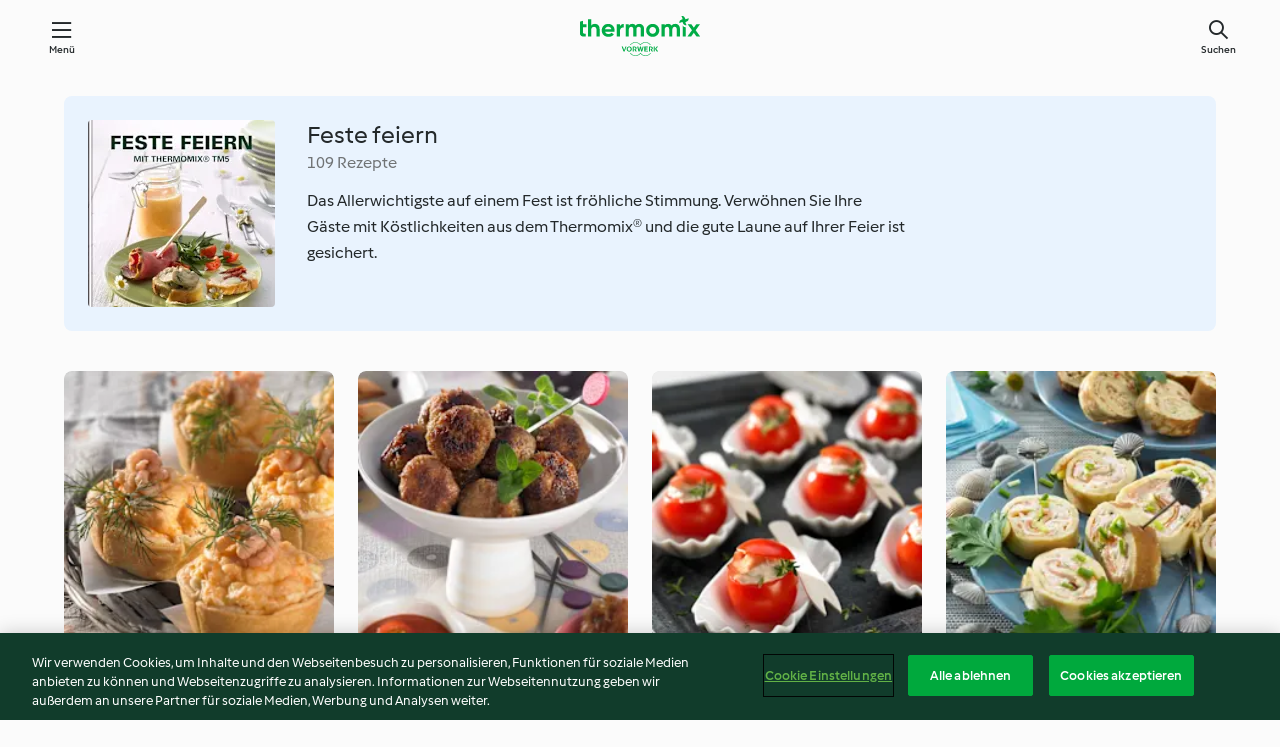

--- FILE ---
content_type: text/html; charset=utf-8
request_url: https://cookidoo.de/collection/de-DE/p/VrkChipCollection-de-000001219084
body_size: 30089
content:
<!DOCTYPE html>
<html
  lang="de-DE"
  class="cicd2-theme">
  <head>
      <meta property="og:url" content="https://cookidoo.de/collection/de-DE/p/VrkChipCollection-de-000001219084"/>
      <meta property="og:title" content="Feste feiern"/>
      <meta property="og:description" content="Eine ganze Welt voller Thermomix® Rezepte – Cookidoo® bringt Köstlichkeiten aus aller Welt zu dir nach Hause.
Eine riesige Auswahl an Rezepten und Ideen – hier findest du garantiert bei jedem Besuch kulinarische Inspirationen."/>
      <meta property="og:image" content="https://assets.tmecosys.com/image/upload/t_web_col_187x187_2x/img/collection/ras/Assets/3a8d6ad0e0e505b314d2be6203b73f98/Derivates/4cc314541eed76d45364e2bf98c9e992c846991a.jpg"/>
      <meta charset="utf-8">
      <meta name="viewport" content="width=device-width, initial-scale=1, shrink-to-fit=no">
      <link rel="stylesheet" href="https://patternlib-all.prod.external.eu-tm-prod.vorwerk-digital.com/pl-core-29.3.2-b33824b8018a0840049d6c20603cb31e.css">
        <link rel="stylesheet" href="https://patternlib-all.prod.external.eu-tm-prod.vorwerk-digital.com/cicd2-theme-29.3.2-38102d1b98d85afb94b9d25dab3bae9c.css">
      <link rel="stylesheet" href="https://recipepublic-all.prod.external.eu-tm-prod.vorwerk-digital.com/bundle-7e9da6437349bf80779b292c7cffc47b.css">
      <link rel="icon" href="https://patternlib-all.prod.external.eu-tm-prod.vorwerk-digital.com/favicon-02a92602e0cf506ebd0186892a17fd82.ico">
      <link rel="preconnect" href="https://assets.tmecosys.com" crossorigin="anonymous">
      <script>"use strict";(()=>{function c(n){let t=document.cookie.match(new RegExp("(^| )"+n+"=([^;]+)"));if(t)return t[2]}var e={get:c};e.get("v-authenticated")?document.documentElement.classList.add("is-authenticated"):document.documentElement.classList.add("is-unauthenticated");})();
</script>
      <title>Feste feiern - Cookidoo® – das offizielle Thermomix®-Rezept-Portal</title>
  </head>
  <body>
    <core-user-info
      condition="html.is-authenticated"
      base="/profile/api/user"
      community-profile="/community/profile/de-DE"
      devices="/customer-devices/api/my-devices/versions"
      >
    </core-user-info>
    
    
<header tabindex="-1" class="page-header">
  <div class="page-header__content">
    <a href="#main-content" class="link--skip">Springe zum Hauptinhalt</a>
        <a class="logo page-header__home authenticated-only" href="/foundation/de-DE/for-you"
          aria-label="Link to the home page">
          <img class="logo" src="https://patternlib-all.prod.external.eu-tm-prod.vorwerk-digital.com/logo_thermomix-02469c2fb4fca55fc3c397286d9e7fe0.svg"
            alt="Thermomix®">
        </a>
        <a class="logo page-header__home unauthenticated-only" href="/foundation/de-DE/explore"
          aria-label="Link to the home page">
          <img class="logo" src="https://patternlib-all.prod.external.eu-tm-prod.vorwerk-digital.com/logo_thermomix-02469c2fb4fca55fc3c397286d9e7fe0.svg"
            alt="Thermomix®">
        </a>
    <core-nav class="page-header__nav">
      <nav class="core-nav__nav" role="navigation">
        <button class="core-nav__trigger">Menü</button>
        <div class="core-nav__container">
          <ul class="core-nav__main-links authenticated-only">
              <li class="core-nav__item">
                <a href="/foundation/de-DE/for-you"
                  class="core-nav__link">Für dich</a>
              </li>
            <li class="core-nav__item">
              <a href="/foundation/de-DE/explore"
                class="core-nav__link">Entdecken</a>
            </li>
            <li class="core-nav__item">
              <a href="/organize/de-DE/my-recipes"
                class="core-nav__link">Meine Rezepte</a>
            </li>
            <li class="core-nav__item">
              <a href="/planning/de-DE/my-week"
                class="core-nav__link">Meine Woche</a>
            </li>
              <li class="core-nav__item">
                <a href="/shopping/de-DE"
                  class="core-nav__link">Einkaufsliste</a>
              </li>
          </ul>
          <ul class=" core-nav__main-links unauthenticated-only">
            <li class="core-nav__item">
              <a href="/foundation/de-DE/explore"
                class="core-nav__link">Entdecken</a>
            </li>
            <li class="core-nav__item">
              <a href="/foundation/de-DE/membership"
                class="core-nav__link">Abo Vorteile</a>
            </li>
            <li class="core-nav__item">
              <a href="/foundation/de-DE/help"
                class="core-nav__link">Hilfe</a>
            </li>
          </ul>
          <ul class="core-nav__links unauthenticated-only">
            <li class="core-nav__item">
              <a href="/ciam/register/start"
                class="core-nav__link page-header__sign-up page-header__icon">Registrieren</a>
            </li>
            <li class="core-nav__item">
              <a href="/profile/de-DE/login?redirectAfterLogin=%2Fcollection%2Fde-DE%2Fp%2FVrkChipCollection-de-000001219084"
                class="core-nav__link page-header__login page-header__icon">Anmelden</a>
            </li>
          </ul>
          <div role="separator" aria-orientation="vertical"
            class="core-nav__separator separator-vertical separator-vertical--silver-20"></div>
          <core-user-profile class="authenticated-only">
            <core-dropdown-menu class="core-nav__dropdown core-nav__dropdown--profile" align="bottom-right">
              <button class="core-dropdown-menu__trigger core-nav__dropdown-trigger">
                <span class="core-nav__dropdown-trigger-icon" aria-hidden="true"></span>
                <img class="core-nav__dropdown-trigger-picture" src alt>
                <span class="core-dropdown-menu__trigger-text">
                    Profil
                </span>
              </button>
              <div class="core-dropdown-menu__content core-nav__dropdown-content">
                <ul class="core-dropdown-list core-nav__dropdown-list">
                  <li class="core-community-profile__link">
                    <a href="/community/profile/de-DE"
                      class="core-dropdown-list__item core-nav__link core-nav__link--community">
                      <core-community-profile>
                        <span class="core-community-profile__icon" aria-hidden="true"></span>
                        <img class="core-community-profile__picture" src alt>
                        <div class="core-community-profile__heading-group">
                          <span class="core-community-profile__header">Profil</span>
                          <span class="core-community-profile__subheader">Profil anzeigen</span>
                        </div>
                      </core-community-profile>
                    </a>
                  </li>
                  <li>
                    <a href="/commerce/de-DE/membership"
                      class="core-dropdown-list__item core-nav__link">Konto</a>
                  </li>
                  <li>
                    <a href="/foundation/de-DE/help"
                      class="core-dropdown-list__item core-nav__link">Hilfe</a>
                  </li>
                  <li>
                    <a href="/profile/logout"
                      class="core-dropdown-list__item core-nav__link">Abmelden</a>
                  </li>
                </ul>
              </div>
            </core-dropdown-menu>
          </core-user-profile>
        </div>
        <div role="separator" aria-orientation="vertical"
          class="core-nav__separator separator-vertical separator-vertical--silver-20"></div>
      </nav>
    </core-nav>
    <a class="page-header__search page-header__icon" href="/search/de-DE"
      aria-label="Suchen">Suchen</a>
  </div>
</header>

  <div class="l-main">
    <cdp-details id="main-content" class="g-wrapper">
      <cdp-header>
        <img class="cdp-header__image"   src="https://assets.tmecosys.com/image/upload/t_web_col_187x187/img/collection/ras/Assets/3a8d6ad0e0e505b314d2be6203b73f98/Derivates/4cc314541eed76d45364e2bf98c9e992c846991a.jpg"
        srcset="https://assets.tmecosys.com/image/upload/t_web_col_187x187/img/collection/ras/Assets/3a8d6ad0e0e505b314d2be6203b73f98/Derivates/4cc314541eed76d45364e2bf98c9e992c846991a.jpg 187w, https://assets.tmecosys.com/image/upload/t_web_col_187x187_1_5x/img/collection/ras/Assets/3a8d6ad0e0e505b314d2be6203b73f98/Derivates/4cc314541eed76d45364e2bf98c9e992c846991a.jpg 280w, https://assets.tmecosys.com/image/upload/t_web_col_187x187_2x/img/collection/ras/Assets/3a8d6ad0e0e505b314d2be6203b73f98/Derivates/4cc314541eed76d45364e2bf98c9e992c846991a.jpg 374w"
          sizes="187px"
       />
        <div class="cdp-header__wrapper">
          <h3 class="cdp-header__title">Feste feiern</h3>
          <label class="cdp-header__count">109 Rezepte</label>
          <p class="cdp-header__text">Das Allerwichtigste auf einem Fest ist fröhliche Stimmung. Verwöhnen Sie Ihre Gäste mit Köstlichkeiten aus dem Thermomix® und die gute Laune auf Ihrer Feier ist gesichert.</p>
        </div>
        <core-transclude
          href="/organize/de-DE/transclude/save-collection/VrkChipCollection-de-000001219084"
          on="handle-form-success" context="cdp-header"
          autoload-condition="html.is-authenticated"
          loader="false">
        </core-transclude>
      </cdp-header>
      <tiles-list-wrapper data-rating-url="/rating/de-DE/recipes-ratings">
        <core-tiles-list>
            <core-tile class="core-tile--expanded" data-recipe-id="r92209" data-recipe-rating="">
              <a class="link--alt" href="/recipes/recipe/de-DE/r92209">
                <div class="core-tile__image-wrapper">
                    <core-image-loader>
                        <img class="core-tile__image"
                              src="https://assets.tmecosys.com/image/upload/t_web_shared_recipe_221x240/img/recipe/ras/Assets/19887A79-CD42-4270-9FC4-FB98A1D84E39/Derivates/0A848582-34FA-4358-9C52-71850F035684.jpg"
                              srcset="https://assets.tmecosys.com/image/upload/t_web_shared_recipe_221x240/img/recipe/ras/Assets/19887A79-CD42-4270-9FC4-FB98A1D84E39/Derivates/0A848582-34FA-4358-9C52-71850F035684.jpg 221w, https://assets.tmecosys.com/image/upload/t_web_shared_recipe_221x240_1_5x/img/recipe/ras/Assets/19887A79-CD42-4270-9FC4-FB98A1D84E39/Derivates/0A848582-34FA-4358-9C52-71850F035684.jpg 331w, https://assets.tmecosys.com/image/upload/t_web_shared_recipe_221x240_2x/img/recipe/ras/Assets/19887A79-CD42-4270-9FC4-FB98A1D84E39/Derivates/0A848582-34FA-4358-9C52-71850F035684.jpg 442w"
                                sizes="(min-width: 1333px) 185px, 160px"
                             alt="Krabben-Lachs-Küchlein"
                             title="Krabben-Lachs-Küchlein">
                    </core-image-loader>
                </div>
                <div class="core-tile__description-wrapper">
                  <div class="core-tile__description">
                    <core-ellipsis>
                      <p class="core-tile__description-text">
                        Krabben-Lachs-Küchlein
                      </p>
                    </core-ellipsis>
                    <button
                      id="tile-trigger-r92209"
                      class="core-tile__trigger authenticated-only context-menu-trigger"
                      aria-label="open context menu"
                      type="button">
                    </button>
                  </div>
                    <p class="core-tile__description-subline core-tile__no-ratings" style="display: none;">Keine Bewertungen</p>
                      <core-rating class="core-rating--short core-rating--small">
                      </core-rating>
                    <p class="core-tile__description-subline">1 Std.</p>
                </div>
              </a>
              <div class="authenticated-only">
                <core-context-menu trigger-id="tile-trigger-r92209">
                  <ul class="core-dropdown-list">
                    <li>
                      <core-transclude
                        href="/planning/de-DE/transclude/manage-cook-today/r92209"
                        prevent-page-reload="true" on="context-menu-open" context="core-context-menu">
                      </core-transclude>
                    </li>
                    <li>
                      <core-transclude
                        href="/organize/de-DE/transclude/manage-bookmark/r92209"
                        prevent-page-reload="true" on="context-menu-open" context="core-context-menu">
                      </core-transclude>
                    </li>
                    <li>
                      <core-transclude
                        href="/organize/de-DE/transclude/manage-custom-list/r92209"
                        prevent-page-reload="true" on="context-menu-open" context="core-context-menu">
                      </core-transclude>
                    </li>
                    <li>
                      <core-transclude
                        href="/planning/de-DE/transclude/manage-add-to-myweek/r92209"
                        prevent-page-reload="true" on="context-menu-open" context="core-context-menu">
                      </core-transclude>
                    </li>
                    <li>
                      <core-transclude
                        href="/shopping/de-DE/partial/add-to-shopping-list/r92209"
                        prevent-page-reload="true" on="context-menu-open" context="core-context-menu">
                      </core-transclude>
                    </li>
                      <li>
                        <core-transclude
                          href="/created-recipes/de-DE/partials/add-to-customer-recipes?recipeUrl=https%3A%2F%2Fcookidoo.de%2Frecipes%2Frecipe%2Fde-DE%2Fr92209"
                          prevent-page-reload="true" on="context-menu-open" context="core-context-menu">
                        </core-transclude>
                      </li>
                    <li data-error="401" data-redirect-param="redirectAfterLogin" style="display: none">
                      <a href="/profile/de-DE/login?redirectAfterLogin=https%3A%2F%2Fcookidoo.de%2Fcollection%2Fde-DE%2Fp%2FVrkChipCollection-de-000001219084"
                        class="core-dropdown-list__item"><span class="icon icon--refresh"
                        aria-hidden="true"></span>Login erneuern</a>
                    </li>
                  </ul>
                </core-context-menu>
              </div>
            </core-tile>
            <core-tile class="core-tile--expanded" data-recipe-id="r92210" data-recipe-rating="">
              <a class="link--alt" href="/recipes/recipe/de-DE/r92210">
                <div class="core-tile__image-wrapper">
                    <core-image-loader>
                        <img class="core-tile__image"
                              src="https://assets.tmecosys.com/image/upload/t_web_shared_recipe_221x240/img/recipe/ras/Assets/479044AD-42A3-444F-B500-8FD5575B608C/Derivates/2BCF6D09-37C3-4172-B75A-7165240167E0.jpg"
                              srcset="https://assets.tmecosys.com/image/upload/t_web_shared_recipe_221x240/img/recipe/ras/Assets/479044AD-42A3-444F-B500-8FD5575B608C/Derivates/2BCF6D09-37C3-4172-B75A-7165240167E0.jpg 221w, https://assets.tmecosys.com/image/upload/t_web_shared_recipe_221x240_1_5x/img/recipe/ras/Assets/479044AD-42A3-444F-B500-8FD5575B608C/Derivates/2BCF6D09-37C3-4172-B75A-7165240167E0.jpg 331w, https://assets.tmecosys.com/image/upload/t_web_shared_recipe_221x240_2x/img/recipe/ras/Assets/479044AD-42A3-444F-B500-8FD5575B608C/Derivates/2BCF6D09-37C3-4172-B75A-7165240167E0.jpg 442w"
                                sizes="(min-width: 1333px) 185px, 160px"
                             alt="Hackbällchen mit Datteln"
                             title="Hackbällchen mit Datteln">
                    </core-image-loader>
                </div>
                <div class="core-tile__description-wrapper">
                  <div class="core-tile__description">
                    <core-ellipsis>
                      <p class="core-tile__description-text">
                        Hackbällchen mit Datteln
                      </p>
                    </core-ellipsis>
                    <button
                      id="tile-trigger-r92210"
                      class="core-tile__trigger authenticated-only context-menu-trigger"
                      aria-label="open context menu"
                      type="button">
                    </button>
                  </div>
                    <p class="core-tile__description-subline core-tile__no-ratings" style="display: none;">Keine Bewertungen</p>
                      <core-rating class="core-rating--short core-rating--small">
                      </core-rating>
                    <p class="core-tile__description-subline">30 Min</p>
                </div>
              </a>
              <div class="authenticated-only">
                <core-context-menu trigger-id="tile-trigger-r92210">
                  <ul class="core-dropdown-list">
                    <li>
                      <core-transclude
                        href="/planning/de-DE/transclude/manage-cook-today/r92210"
                        prevent-page-reload="true" on="context-menu-open" context="core-context-menu">
                      </core-transclude>
                    </li>
                    <li>
                      <core-transclude
                        href="/organize/de-DE/transclude/manage-bookmark/r92210"
                        prevent-page-reload="true" on="context-menu-open" context="core-context-menu">
                      </core-transclude>
                    </li>
                    <li>
                      <core-transclude
                        href="/organize/de-DE/transclude/manage-custom-list/r92210"
                        prevent-page-reload="true" on="context-menu-open" context="core-context-menu">
                      </core-transclude>
                    </li>
                    <li>
                      <core-transclude
                        href="/planning/de-DE/transclude/manage-add-to-myweek/r92210"
                        prevent-page-reload="true" on="context-menu-open" context="core-context-menu">
                      </core-transclude>
                    </li>
                    <li>
                      <core-transclude
                        href="/shopping/de-DE/partial/add-to-shopping-list/r92210"
                        prevent-page-reload="true" on="context-menu-open" context="core-context-menu">
                      </core-transclude>
                    </li>
                      <li>
                        <core-transclude
                          href="/created-recipes/de-DE/partials/add-to-customer-recipes?recipeUrl=https%3A%2F%2Fcookidoo.de%2Frecipes%2Frecipe%2Fde-DE%2Fr92210"
                          prevent-page-reload="true" on="context-menu-open" context="core-context-menu">
                        </core-transclude>
                      </li>
                    <li data-error="401" data-redirect-param="redirectAfterLogin" style="display: none">
                      <a href="/profile/de-DE/login?redirectAfterLogin=https%3A%2F%2Fcookidoo.de%2Fcollection%2Fde-DE%2Fp%2FVrkChipCollection-de-000001219084"
                        class="core-dropdown-list__item"><span class="icon icon--refresh"
                        aria-hidden="true"></span>Login erneuern</a>
                    </li>
                  </ul>
                </core-context-menu>
              </div>
            </core-tile>
            <core-tile class="core-tile--expanded" data-recipe-id="r92211" data-recipe-rating="">
              <a class="link--alt" href="/recipes/recipe/de-DE/r92211">
                <div class="core-tile__image-wrapper">
                    <core-image-loader>
                        <img class="core-tile__image"
                              src="https://assets.tmecosys.com/image/upload/t_web_shared_recipe_221x240/img/recipe/ras/Assets/95547DF3-5D87-4811-8A51-B0C7F024AFB8/Derivates/3232968A-0C8B-478C-846D-F979E1D36337.jpg"
                              srcset="https://assets.tmecosys.com/image/upload/t_web_shared_recipe_221x240/img/recipe/ras/Assets/95547DF3-5D87-4811-8A51-B0C7F024AFB8/Derivates/3232968A-0C8B-478C-846D-F979E1D36337.jpg 221w, https://assets.tmecosys.com/image/upload/t_web_shared_recipe_221x240_1_5x/img/recipe/ras/Assets/95547DF3-5D87-4811-8A51-B0C7F024AFB8/Derivates/3232968A-0C8B-478C-846D-F979E1D36337.jpg 331w, https://assets.tmecosys.com/image/upload/t_web_shared_recipe_221x240_2x/img/recipe/ras/Assets/95547DF3-5D87-4811-8A51-B0C7F024AFB8/Derivates/3232968A-0C8B-478C-846D-F979E1D36337.jpg 442w"
                                sizes="(min-width: 1333px) 185px, 160px"
                             alt="Cocktailtomaten mit Schinken-Käse-Füllung"
                             title="Cocktailtomaten mit Schinken-Käse-Füllung">
                    </core-image-loader>
                </div>
                <div class="core-tile__description-wrapper">
                  <div class="core-tile__description">
                    <core-ellipsis>
                      <p class="core-tile__description-text">
                        Cocktailtomaten mit Schinken-Käse-Füllung
                      </p>
                    </core-ellipsis>
                    <button
                      id="tile-trigger-r92211"
                      class="core-tile__trigger authenticated-only context-menu-trigger"
                      aria-label="open context menu"
                      type="button">
                    </button>
                  </div>
                    <p class="core-tile__description-subline core-tile__no-ratings" style="display: none;">Keine Bewertungen</p>
                      <core-rating class="core-rating--short core-rating--small">
                      </core-rating>
                    <p class="core-tile__description-subline">1 Std. 30 Min</p>
                </div>
              </a>
              <div class="authenticated-only">
                <core-context-menu trigger-id="tile-trigger-r92211">
                  <ul class="core-dropdown-list">
                    <li>
                      <core-transclude
                        href="/planning/de-DE/transclude/manage-cook-today/r92211"
                        prevent-page-reload="true" on="context-menu-open" context="core-context-menu">
                      </core-transclude>
                    </li>
                    <li>
                      <core-transclude
                        href="/organize/de-DE/transclude/manage-bookmark/r92211"
                        prevent-page-reload="true" on="context-menu-open" context="core-context-menu">
                      </core-transclude>
                    </li>
                    <li>
                      <core-transclude
                        href="/organize/de-DE/transclude/manage-custom-list/r92211"
                        prevent-page-reload="true" on="context-menu-open" context="core-context-menu">
                      </core-transclude>
                    </li>
                    <li>
                      <core-transclude
                        href="/planning/de-DE/transclude/manage-add-to-myweek/r92211"
                        prevent-page-reload="true" on="context-menu-open" context="core-context-menu">
                      </core-transclude>
                    </li>
                    <li>
                      <core-transclude
                        href="/shopping/de-DE/partial/add-to-shopping-list/r92211"
                        prevent-page-reload="true" on="context-menu-open" context="core-context-menu">
                      </core-transclude>
                    </li>
                      <li>
                        <core-transclude
                          href="/created-recipes/de-DE/partials/add-to-customer-recipes?recipeUrl=https%3A%2F%2Fcookidoo.de%2Frecipes%2Frecipe%2Fde-DE%2Fr92211"
                          prevent-page-reload="true" on="context-menu-open" context="core-context-menu">
                        </core-transclude>
                      </li>
                    <li data-error="401" data-redirect-param="redirectAfterLogin" style="display: none">
                      <a href="/profile/de-DE/login?redirectAfterLogin=https%3A%2F%2Fcookidoo.de%2Fcollection%2Fde-DE%2Fp%2FVrkChipCollection-de-000001219084"
                        class="core-dropdown-list__item"><span class="icon icon--refresh"
                        aria-hidden="true"></span>Login erneuern</a>
                    </li>
                  </ul>
                </core-context-menu>
              </div>
            </core-tile>
            <core-tile class="core-tile--expanded" data-recipe-id="r92212" data-recipe-rating="">
              <a class="link--alt" href="/recipes/recipe/de-DE/r92212">
                <div class="core-tile__image-wrapper">
                    <core-image-loader>
                        <img class="core-tile__image"
                              src="https://assets.tmecosys.com/image/upload/t_web_shared_recipe_221x240/img/recipe/ras/Assets/D8CCFF6A-60C2-4D7C-9B20-C9AD7D7A52DD/Derivates/46192542-B7DD-4814-9961-19FB9F9B4804.jpg"
                              srcset="https://assets.tmecosys.com/image/upload/t_web_shared_recipe_221x240/img/recipe/ras/Assets/D8CCFF6A-60C2-4D7C-9B20-C9AD7D7A52DD/Derivates/46192542-B7DD-4814-9961-19FB9F9B4804.jpg 221w, https://assets.tmecosys.com/image/upload/t_web_shared_recipe_221x240_1_5x/img/recipe/ras/Assets/D8CCFF6A-60C2-4D7C-9B20-C9AD7D7A52DD/Derivates/46192542-B7DD-4814-9961-19FB9F9B4804.jpg 331w, https://assets.tmecosys.com/image/upload/t_web_shared_recipe_221x240_2x/img/recipe/ras/Assets/D8CCFF6A-60C2-4D7C-9B20-C9AD7D7A52DD/Derivates/46192542-B7DD-4814-9961-19FB9F9B4804.jpg 442w"
                                sizes="(min-width: 1333px) 185px, 160px"
                             alt="Pfannkuchenröllchen mit zwei Füllungen"
                             title="Pfannkuchenröllchen mit zwei Füllungen">
                    </core-image-loader>
                </div>
                <div class="core-tile__description-wrapper">
                  <div class="core-tile__description">
                    <core-ellipsis>
                      <p class="core-tile__description-text">
                        Pfannkuchenröllchen mit zwei Füllungen
                      </p>
                    </core-ellipsis>
                    <button
                      id="tile-trigger-r92212"
                      class="core-tile__trigger authenticated-only context-menu-trigger"
                      aria-label="open context menu"
                      type="button">
                    </button>
                  </div>
                    <p class="core-tile__description-subline core-tile__no-ratings" style="display: none;">Keine Bewertungen</p>
                      <core-rating class="core-rating--short core-rating--small">
                      </core-rating>
                    <p class="core-tile__description-subline">8 Std.</p>
                </div>
              </a>
              <div class="authenticated-only">
                <core-context-menu trigger-id="tile-trigger-r92212">
                  <ul class="core-dropdown-list">
                    <li>
                      <core-transclude
                        href="/planning/de-DE/transclude/manage-cook-today/r92212"
                        prevent-page-reload="true" on="context-menu-open" context="core-context-menu">
                      </core-transclude>
                    </li>
                    <li>
                      <core-transclude
                        href="/organize/de-DE/transclude/manage-bookmark/r92212"
                        prevent-page-reload="true" on="context-menu-open" context="core-context-menu">
                      </core-transclude>
                    </li>
                    <li>
                      <core-transclude
                        href="/organize/de-DE/transclude/manage-custom-list/r92212"
                        prevent-page-reload="true" on="context-menu-open" context="core-context-menu">
                      </core-transclude>
                    </li>
                    <li>
                      <core-transclude
                        href="/planning/de-DE/transclude/manage-add-to-myweek/r92212"
                        prevent-page-reload="true" on="context-menu-open" context="core-context-menu">
                      </core-transclude>
                    </li>
                    <li>
                      <core-transclude
                        href="/shopping/de-DE/partial/add-to-shopping-list/r92212"
                        prevent-page-reload="true" on="context-menu-open" context="core-context-menu">
                      </core-transclude>
                    </li>
                      <li>
                        <core-transclude
                          href="/created-recipes/de-DE/partials/add-to-customer-recipes?recipeUrl=https%3A%2F%2Fcookidoo.de%2Frecipes%2Frecipe%2Fde-DE%2Fr92212"
                          prevent-page-reload="true" on="context-menu-open" context="core-context-menu">
                        </core-transclude>
                      </li>
                    <li data-error="401" data-redirect-param="redirectAfterLogin" style="display: none">
                      <a href="/profile/de-DE/login?redirectAfterLogin=https%3A%2F%2Fcookidoo.de%2Fcollection%2Fde-DE%2Fp%2FVrkChipCollection-de-000001219084"
                        class="core-dropdown-list__item"><span class="icon icon--refresh"
                        aria-hidden="true"></span>Login erneuern</a>
                    </li>
                  </ul>
                </core-context-menu>
              </div>
            </core-tile>
            <core-tile class="core-tile--expanded" data-recipe-id="r92213" data-recipe-rating="">
              <a class="link--alt" href="/recipes/recipe/de-DE/r92213">
                <div class="core-tile__image-wrapper">
                    <core-image-loader>
                        <img class="core-tile__image"
                              data-src="https://assets.tmecosys.com/image/upload/t_web_shared_recipe_221x240/img/recipe/ras/Assets/09E6D9C8-AA43-4591-978D-4ACAF153A55C/Derivates/919A3FF7-C5E9-4646-8D74-C44FC20E1F43.jpg"
                              data-srcset="https://assets.tmecosys.com/image/upload/t_web_shared_recipe_221x240/img/recipe/ras/Assets/09E6D9C8-AA43-4591-978D-4ACAF153A55C/Derivates/919A3FF7-C5E9-4646-8D74-C44FC20E1F43.jpg 221w, https://assets.tmecosys.com/image/upload/t_web_shared_recipe_221x240_1_5x/img/recipe/ras/Assets/09E6D9C8-AA43-4591-978D-4ACAF153A55C/Derivates/919A3FF7-C5E9-4646-8D74-C44FC20E1F43.jpg 331w, https://assets.tmecosys.com/image/upload/t_web_shared_recipe_221x240_2x/img/recipe/ras/Assets/09E6D9C8-AA43-4591-978D-4ACAF153A55C/Derivates/919A3FF7-C5E9-4646-8D74-C44FC20E1F43.jpg 442w"
                                data-sizes="(min-width: 1333px) 185px, 160px"
                             alt="Champignons mit Hackfleisch"
                             title="Champignons mit Hackfleisch"
                             src="[data-uri]">
                    </core-image-loader>
                    <noscript>
                      <img class="core-tile__image" src="https://assets.tmecosys.com/image/upload/t_web_shared_recipe_221x240/img/recipe/ras/Assets/09E6D9C8-AA43-4591-978D-4ACAF153A55C/Derivates/919A3FF7-C5E9-4646-8D74-C44FC20E1F43.jpg" alt="Champignons mit Hackfleisch" title="Champignons mit Hackfleisch">
                    </noscript>
                </div>
                <div class="core-tile__description-wrapper">
                  <div class="core-tile__description">
                    <core-ellipsis>
                      <p class="core-tile__description-text">
                        Champignons mit Hackfleisch
                      </p>
                    </core-ellipsis>
                    <button
                      id="tile-trigger-r92213"
                      class="core-tile__trigger authenticated-only context-menu-trigger"
                      aria-label="open context menu"
                      type="button">
                    </button>
                  </div>
                    <p class="core-tile__description-subline core-tile__no-ratings" style="display: none;">Keine Bewertungen</p>
                      <core-rating class="core-rating--short core-rating--small">
                      </core-rating>
                    <p class="core-tile__description-subline">45 Min</p>
                </div>
              </a>
              <div class="authenticated-only">
                <core-context-menu trigger-id="tile-trigger-r92213">
                  <ul class="core-dropdown-list">
                    <li>
                      <core-transclude
                        href="/planning/de-DE/transclude/manage-cook-today/r92213"
                        prevent-page-reload="true" on="context-menu-open" context="core-context-menu">
                      </core-transclude>
                    </li>
                    <li>
                      <core-transclude
                        href="/organize/de-DE/transclude/manage-bookmark/r92213"
                        prevent-page-reload="true" on="context-menu-open" context="core-context-menu">
                      </core-transclude>
                    </li>
                    <li>
                      <core-transclude
                        href="/organize/de-DE/transclude/manage-custom-list/r92213"
                        prevent-page-reload="true" on="context-menu-open" context="core-context-menu">
                      </core-transclude>
                    </li>
                    <li>
                      <core-transclude
                        href="/planning/de-DE/transclude/manage-add-to-myweek/r92213"
                        prevent-page-reload="true" on="context-menu-open" context="core-context-menu">
                      </core-transclude>
                    </li>
                    <li>
                      <core-transclude
                        href="/shopping/de-DE/partial/add-to-shopping-list/r92213"
                        prevent-page-reload="true" on="context-menu-open" context="core-context-menu">
                      </core-transclude>
                    </li>
                      <li>
                        <core-transclude
                          href="/created-recipes/de-DE/partials/add-to-customer-recipes?recipeUrl=https%3A%2F%2Fcookidoo.de%2Frecipes%2Frecipe%2Fde-DE%2Fr92213"
                          prevent-page-reload="true" on="context-menu-open" context="core-context-menu">
                        </core-transclude>
                      </li>
                    <li data-error="401" data-redirect-param="redirectAfterLogin" style="display: none">
                      <a href="/profile/de-DE/login?redirectAfterLogin=https%3A%2F%2Fcookidoo.de%2Fcollection%2Fde-DE%2Fp%2FVrkChipCollection-de-000001219084"
                        class="core-dropdown-list__item"><span class="icon icon--refresh"
                        aria-hidden="true"></span>Login erneuern</a>
                    </li>
                  </ul>
                </core-context-menu>
              </div>
            </core-tile>
            <core-tile class="core-tile--expanded" data-recipe-id="r92214" data-recipe-rating="">
              <a class="link--alt" href="/recipes/recipe/de-DE/r92214">
                <div class="core-tile__image-wrapper">
                    <core-image-loader>
                        <img class="core-tile__image"
                              data-src="https://assets.tmecosys.com/image/upload/t_web_shared_recipe_221x240/img/recipe/ras/Assets/AAAA9033-7AE5-47D1-B783-4F434603DE56/Derivates/F7C92E38-C285-47ED-962C-A5139AD2D852.jpg"
                              data-srcset="https://assets.tmecosys.com/image/upload/t_web_shared_recipe_221x240/img/recipe/ras/Assets/AAAA9033-7AE5-47D1-B783-4F434603DE56/Derivates/F7C92E38-C285-47ED-962C-A5139AD2D852.jpg 221w, https://assets.tmecosys.com/image/upload/t_web_shared_recipe_221x240_1_5x/img/recipe/ras/Assets/AAAA9033-7AE5-47D1-B783-4F434603DE56/Derivates/F7C92E38-C285-47ED-962C-A5139AD2D852.jpg 331w, https://assets.tmecosys.com/image/upload/t_web_shared_recipe_221x240_2x/img/recipe/ras/Assets/AAAA9033-7AE5-47D1-B783-4F434603DE56/Derivates/F7C92E38-C285-47ED-962C-A5139AD2D852.jpg 442w"
                                data-sizes="(min-width: 1333px) 185px, 160px"
                             alt="Teigtaschen mit Fetakäse"
                             title="Teigtaschen mit Fetakäse"
                             src="[data-uri]">
                    </core-image-loader>
                    <noscript>
                      <img class="core-tile__image" src="https://assets.tmecosys.com/image/upload/t_web_shared_recipe_221x240/img/recipe/ras/Assets/AAAA9033-7AE5-47D1-B783-4F434603DE56/Derivates/F7C92E38-C285-47ED-962C-A5139AD2D852.jpg" alt="Teigtaschen mit Fetakäse" title="Teigtaschen mit Fetakäse">
                    </noscript>
                </div>
                <div class="core-tile__description-wrapper">
                  <div class="core-tile__description">
                    <core-ellipsis>
                      <p class="core-tile__description-text">
                        Teigtaschen mit Fetakäse
                      </p>
                    </core-ellipsis>
                    <button
                      id="tile-trigger-r92214"
                      class="core-tile__trigger authenticated-only context-menu-trigger"
                      aria-label="open context menu"
                      type="button">
                    </button>
                  </div>
                    <p class="core-tile__description-subline core-tile__no-ratings" style="display: none;">Keine Bewertungen</p>
                      <core-rating class="core-rating--short core-rating--small">
                      </core-rating>
                    <p class="core-tile__description-subline">1 Std.</p>
                </div>
              </a>
              <div class="authenticated-only">
                <core-context-menu trigger-id="tile-trigger-r92214">
                  <ul class="core-dropdown-list">
                    <li>
                      <core-transclude
                        href="/planning/de-DE/transclude/manage-cook-today/r92214"
                        prevent-page-reload="true" on="context-menu-open" context="core-context-menu">
                      </core-transclude>
                    </li>
                    <li>
                      <core-transclude
                        href="/organize/de-DE/transclude/manage-bookmark/r92214"
                        prevent-page-reload="true" on="context-menu-open" context="core-context-menu">
                      </core-transclude>
                    </li>
                    <li>
                      <core-transclude
                        href="/organize/de-DE/transclude/manage-custom-list/r92214"
                        prevent-page-reload="true" on="context-menu-open" context="core-context-menu">
                      </core-transclude>
                    </li>
                    <li>
                      <core-transclude
                        href="/planning/de-DE/transclude/manage-add-to-myweek/r92214"
                        prevent-page-reload="true" on="context-menu-open" context="core-context-menu">
                      </core-transclude>
                    </li>
                    <li>
                      <core-transclude
                        href="/shopping/de-DE/partial/add-to-shopping-list/r92214"
                        prevent-page-reload="true" on="context-menu-open" context="core-context-menu">
                      </core-transclude>
                    </li>
                      <li>
                        <core-transclude
                          href="/created-recipes/de-DE/partials/add-to-customer-recipes?recipeUrl=https%3A%2F%2Fcookidoo.de%2Frecipes%2Frecipe%2Fde-DE%2Fr92214"
                          prevent-page-reload="true" on="context-menu-open" context="core-context-menu">
                        </core-transclude>
                      </li>
                    <li data-error="401" data-redirect-param="redirectAfterLogin" style="display: none">
                      <a href="/profile/de-DE/login?redirectAfterLogin=https%3A%2F%2Fcookidoo.de%2Fcollection%2Fde-DE%2Fp%2FVrkChipCollection-de-000001219084"
                        class="core-dropdown-list__item"><span class="icon icon--refresh"
                        aria-hidden="true"></span>Login erneuern</a>
                    </li>
                  </ul>
                </core-context-menu>
              </div>
            </core-tile>
            <core-tile class="core-tile--expanded" data-recipe-id="r92215" data-recipe-rating="">
              <a class="link--alt" href="/recipes/recipe/de-DE/r92215">
                <div class="core-tile__image-wrapper">
                    <core-image-loader>
                        <img class="core-tile__image"
                              data-src="https://assets.tmecosys.com/image/upload/t_web_shared_recipe_221x240/img/recipe/ras/Assets/1EFBFBE1-79B2-431C-B4C4-912B25728B76/Derivates/57D107B1-4183-4103-ADE7-1AA979051680.jpg"
                              data-srcset="https://assets.tmecosys.com/image/upload/t_web_shared_recipe_221x240/img/recipe/ras/Assets/1EFBFBE1-79B2-431C-B4C4-912B25728B76/Derivates/57D107B1-4183-4103-ADE7-1AA979051680.jpg 221w, https://assets.tmecosys.com/image/upload/t_web_shared_recipe_221x240_1_5x/img/recipe/ras/Assets/1EFBFBE1-79B2-431C-B4C4-912B25728B76/Derivates/57D107B1-4183-4103-ADE7-1AA979051680.jpg 331w, https://assets.tmecosys.com/image/upload/t_web_shared_recipe_221x240_2x/img/recipe/ras/Assets/1EFBFBE1-79B2-431C-B4C4-912B25728B76/Derivates/57D107B1-4183-4103-ADE7-1AA979051680.jpg 442w"
                                data-sizes="(min-width: 1333px) 185px, 160px"
                             alt="Garnelenbällchen"
                             title="Garnelenbällchen"
                             src="[data-uri]">
                    </core-image-loader>
                    <noscript>
                      <img class="core-tile__image" src="https://assets.tmecosys.com/image/upload/t_web_shared_recipe_221x240/img/recipe/ras/Assets/1EFBFBE1-79B2-431C-B4C4-912B25728B76/Derivates/57D107B1-4183-4103-ADE7-1AA979051680.jpg" alt="Garnelenbällchen" title="Garnelenbällchen">
                    </noscript>
                </div>
                <div class="core-tile__description-wrapper">
                  <div class="core-tile__description">
                    <core-ellipsis>
                      <p class="core-tile__description-text">
                        Garnelenbällchen
                      </p>
                    </core-ellipsis>
                    <button
                      id="tile-trigger-r92215"
                      class="core-tile__trigger authenticated-only context-menu-trigger"
                      aria-label="open context menu"
                      type="button">
                    </button>
                  </div>
                    <p class="core-tile__description-subline core-tile__no-ratings" style="display: none;">Keine Bewertungen</p>
                      <core-rating class="core-rating--short core-rating--small">
                      </core-rating>
                    <p class="core-tile__description-subline">30 Min</p>
                </div>
              </a>
              <div class="authenticated-only">
                <core-context-menu trigger-id="tile-trigger-r92215">
                  <ul class="core-dropdown-list">
                    <li>
                      <core-transclude
                        href="/planning/de-DE/transclude/manage-cook-today/r92215"
                        prevent-page-reload="true" on="context-menu-open" context="core-context-menu">
                      </core-transclude>
                    </li>
                    <li>
                      <core-transclude
                        href="/organize/de-DE/transclude/manage-bookmark/r92215"
                        prevent-page-reload="true" on="context-menu-open" context="core-context-menu">
                      </core-transclude>
                    </li>
                    <li>
                      <core-transclude
                        href="/organize/de-DE/transclude/manage-custom-list/r92215"
                        prevent-page-reload="true" on="context-menu-open" context="core-context-menu">
                      </core-transclude>
                    </li>
                    <li>
                      <core-transclude
                        href="/planning/de-DE/transclude/manage-add-to-myweek/r92215"
                        prevent-page-reload="true" on="context-menu-open" context="core-context-menu">
                      </core-transclude>
                    </li>
                    <li>
                      <core-transclude
                        href="/shopping/de-DE/partial/add-to-shopping-list/r92215"
                        prevent-page-reload="true" on="context-menu-open" context="core-context-menu">
                      </core-transclude>
                    </li>
                      <li>
                        <core-transclude
                          href="/created-recipes/de-DE/partials/add-to-customer-recipes?recipeUrl=https%3A%2F%2Fcookidoo.de%2Frecipes%2Frecipe%2Fde-DE%2Fr92215"
                          prevent-page-reload="true" on="context-menu-open" context="core-context-menu">
                        </core-transclude>
                      </li>
                    <li data-error="401" data-redirect-param="redirectAfterLogin" style="display: none">
                      <a href="/profile/de-DE/login?redirectAfterLogin=https%3A%2F%2Fcookidoo.de%2Fcollection%2Fde-DE%2Fp%2FVrkChipCollection-de-000001219084"
                        class="core-dropdown-list__item"><span class="icon icon--refresh"
                        aria-hidden="true"></span>Login erneuern</a>
                    </li>
                  </ul>
                </core-context-menu>
              </div>
            </core-tile>
            <core-tile class="core-tile--expanded" data-recipe-id="r92216" data-recipe-rating="">
              <a class="link--alt" href="/recipes/recipe/de-DE/r92216">
                <div class="core-tile__image-wrapper">
                    <core-image-loader>
                        <img class="core-tile__image"
                              data-src="https://assets.tmecosys.com/image/upload/t_web_shared_recipe_221x240/img/recipe/ras/Assets/C4B891B6-A614-4940-902E-06C214E413B1/Derivates/1CC18D0A-6857-4B19-8E86-A049AD4D7BE9.jpg"
                              data-srcset="https://assets.tmecosys.com/image/upload/t_web_shared_recipe_221x240/img/recipe/ras/Assets/C4B891B6-A614-4940-902E-06C214E413B1/Derivates/1CC18D0A-6857-4B19-8E86-A049AD4D7BE9.jpg 221w, https://assets.tmecosys.com/image/upload/t_web_shared_recipe_221x240_1_5x/img/recipe/ras/Assets/C4B891B6-A614-4940-902E-06C214E413B1/Derivates/1CC18D0A-6857-4B19-8E86-A049AD4D7BE9.jpg 331w, https://assets.tmecosys.com/image/upload/t_web_shared_recipe_221x240_2x/img/recipe/ras/Assets/C4B891B6-A614-4940-902E-06C214E413B1/Derivates/1CC18D0A-6857-4B19-8E86-A049AD4D7BE9.jpg 442w"
                                data-sizes="(min-width: 1333px) 185px, 160px"
                             alt="Putenröllchen"
                             title="Putenröllchen"
                             src="[data-uri]">
                    </core-image-loader>
                    <noscript>
                      <img class="core-tile__image" src="https://assets.tmecosys.com/image/upload/t_web_shared_recipe_221x240/img/recipe/ras/Assets/C4B891B6-A614-4940-902E-06C214E413B1/Derivates/1CC18D0A-6857-4B19-8E86-A049AD4D7BE9.jpg" alt="Putenröllchen" title="Putenröllchen">
                    </noscript>
                </div>
                <div class="core-tile__description-wrapper">
                  <div class="core-tile__description">
                    <core-ellipsis>
                      <p class="core-tile__description-text">
                        Putenröllchen
                      </p>
                    </core-ellipsis>
                    <button
                      id="tile-trigger-r92216"
                      class="core-tile__trigger authenticated-only context-menu-trigger"
                      aria-label="open context menu"
                      type="button">
                    </button>
                  </div>
                    <p class="core-tile__description-subline core-tile__no-ratings" style="display: none;">Keine Bewertungen</p>
                      <core-rating class="core-rating--short core-rating--small">
                      </core-rating>
                    <p class="core-tile__description-subline">1 Std.</p>
                </div>
              </a>
              <div class="authenticated-only">
                <core-context-menu trigger-id="tile-trigger-r92216">
                  <ul class="core-dropdown-list">
                    <li>
                      <core-transclude
                        href="/planning/de-DE/transclude/manage-cook-today/r92216"
                        prevent-page-reload="true" on="context-menu-open" context="core-context-menu">
                      </core-transclude>
                    </li>
                    <li>
                      <core-transclude
                        href="/organize/de-DE/transclude/manage-bookmark/r92216"
                        prevent-page-reload="true" on="context-menu-open" context="core-context-menu">
                      </core-transclude>
                    </li>
                    <li>
                      <core-transclude
                        href="/organize/de-DE/transclude/manage-custom-list/r92216"
                        prevent-page-reload="true" on="context-menu-open" context="core-context-menu">
                      </core-transclude>
                    </li>
                    <li>
                      <core-transclude
                        href="/planning/de-DE/transclude/manage-add-to-myweek/r92216"
                        prevent-page-reload="true" on="context-menu-open" context="core-context-menu">
                      </core-transclude>
                    </li>
                    <li>
                      <core-transclude
                        href="/shopping/de-DE/partial/add-to-shopping-list/r92216"
                        prevent-page-reload="true" on="context-menu-open" context="core-context-menu">
                      </core-transclude>
                    </li>
                      <li>
                        <core-transclude
                          href="/created-recipes/de-DE/partials/add-to-customer-recipes?recipeUrl=https%3A%2F%2Fcookidoo.de%2Frecipes%2Frecipe%2Fde-DE%2Fr92216"
                          prevent-page-reload="true" on="context-menu-open" context="core-context-menu">
                        </core-transclude>
                      </li>
                    <li data-error="401" data-redirect-param="redirectAfterLogin" style="display: none">
                      <a href="/profile/de-DE/login?redirectAfterLogin=https%3A%2F%2Fcookidoo.de%2Fcollection%2Fde-DE%2Fp%2FVrkChipCollection-de-000001219084"
                        class="core-dropdown-list__item"><span class="icon icon--refresh"
                        aria-hidden="true"></span>Login erneuern</a>
                    </li>
                  </ul>
                </core-context-menu>
              </div>
            </core-tile>
            <core-tile class="core-tile--expanded" data-recipe-id="r92320" data-recipe-rating="">
              <a class="link--alt" href="/recipes/recipe/de-DE/r92320">
                <div class="core-tile__image-wrapper">
                    <core-image-loader>
                        <img class="core-tile__image"
                              data-src="https://assets.tmecosys.com/image/upload/t_web_shared_recipe_221x240/img/recipe/ras/Assets/DF6FD1E3-C4D1-4563-A6F4-C6FD581F4FEB/Derivates/404D2882-3811-4E56-8DC9-96A0A0A354BF.jpg"
                              data-srcset="https://assets.tmecosys.com/image/upload/t_web_shared_recipe_221x240/img/recipe/ras/Assets/DF6FD1E3-C4D1-4563-A6F4-C6FD581F4FEB/Derivates/404D2882-3811-4E56-8DC9-96A0A0A354BF.jpg 221w, https://assets.tmecosys.com/image/upload/t_web_shared_recipe_221x240_1_5x/img/recipe/ras/Assets/DF6FD1E3-C4D1-4563-A6F4-C6FD581F4FEB/Derivates/404D2882-3811-4E56-8DC9-96A0A0A354BF.jpg 331w, https://assets.tmecosys.com/image/upload/t_web_shared_recipe_221x240_2x/img/recipe/ras/Assets/DF6FD1E3-C4D1-4563-A6F4-C6FD581F4FEB/Derivates/404D2882-3811-4E56-8DC9-96A0A0A354BF.jpg 442w"
                                data-sizes="(min-width: 1333px) 185px, 160px"
                             alt="Wraps mit Chilifüllung"
                             title="Wraps mit Chilifüllung"
                             src="[data-uri]">
                    </core-image-loader>
                    <noscript>
                      <img class="core-tile__image" src="https://assets.tmecosys.com/image/upload/t_web_shared_recipe_221x240/img/recipe/ras/Assets/DF6FD1E3-C4D1-4563-A6F4-C6FD581F4FEB/Derivates/404D2882-3811-4E56-8DC9-96A0A0A354BF.jpg" alt="Wraps mit Chilifüllung" title="Wraps mit Chilifüllung">
                    </noscript>
                </div>
                <div class="core-tile__description-wrapper">
                  <div class="core-tile__description">
                    <core-ellipsis>
                      <p class="core-tile__description-text">
                        Wraps mit Chilifüllung
                      </p>
                    </core-ellipsis>
                    <button
                      id="tile-trigger-r92320"
                      class="core-tile__trigger authenticated-only context-menu-trigger"
                      aria-label="open context menu"
                      type="button">
                    </button>
                  </div>
                    <p class="core-tile__description-subline core-tile__no-ratings" style="display: none;">Keine Bewertungen</p>
                      <core-rating class="core-rating--short core-rating--small">
                      </core-rating>
                    <p class="core-tile__description-subline">2 Std. 30 Min</p>
                </div>
              </a>
              <div class="authenticated-only">
                <core-context-menu trigger-id="tile-trigger-r92320">
                  <ul class="core-dropdown-list">
                    <li>
                      <core-transclude
                        href="/planning/de-DE/transclude/manage-cook-today/r92320"
                        prevent-page-reload="true" on="context-menu-open" context="core-context-menu">
                      </core-transclude>
                    </li>
                    <li>
                      <core-transclude
                        href="/organize/de-DE/transclude/manage-bookmark/r92320"
                        prevent-page-reload="true" on="context-menu-open" context="core-context-menu">
                      </core-transclude>
                    </li>
                    <li>
                      <core-transclude
                        href="/organize/de-DE/transclude/manage-custom-list/r92320"
                        prevent-page-reload="true" on="context-menu-open" context="core-context-menu">
                      </core-transclude>
                    </li>
                    <li>
                      <core-transclude
                        href="/planning/de-DE/transclude/manage-add-to-myweek/r92320"
                        prevent-page-reload="true" on="context-menu-open" context="core-context-menu">
                      </core-transclude>
                    </li>
                    <li>
                      <core-transclude
                        href="/shopping/de-DE/partial/add-to-shopping-list/r92320"
                        prevent-page-reload="true" on="context-menu-open" context="core-context-menu">
                      </core-transclude>
                    </li>
                      <li>
                        <core-transclude
                          href="/created-recipes/de-DE/partials/add-to-customer-recipes?recipeUrl=https%3A%2F%2Fcookidoo.de%2Frecipes%2Frecipe%2Fde-DE%2Fr92320"
                          prevent-page-reload="true" on="context-menu-open" context="core-context-menu">
                        </core-transclude>
                      </li>
                    <li data-error="401" data-redirect-param="redirectAfterLogin" style="display: none">
                      <a href="/profile/de-DE/login?redirectAfterLogin=https%3A%2F%2Fcookidoo.de%2Fcollection%2Fde-DE%2Fp%2FVrkChipCollection-de-000001219084"
                        class="core-dropdown-list__item"><span class="icon icon--refresh"
                        aria-hidden="true"></span>Login erneuern</a>
                    </li>
                  </ul>
                </core-context-menu>
              </div>
            </core-tile>
            <core-tile class="core-tile--expanded" data-recipe-id="r92218" data-recipe-rating="">
              <a class="link--alt" href="/recipes/recipe/de-DE/r92218">
                <div class="core-tile__image-wrapper">
                    <core-image-loader>
                        <img class="core-tile__image"
                              data-src="https://assets.tmecosys.com/image/upload/t_web_shared_recipe_221x240/img/recipe/ras/Assets/F375E802-6CA2-4F44-B8E9-D427C648978C/Derivates/9A278152-3DDE-403A-B151-B88F619A7B4F.jpg"
                              data-srcset="https://assets.tmecosys.com/image/upload/t_web_shared_recipe_221x240/img/recipe/ras/Assets/F375E802-6CA2-4F44-B8E9-D427C648978C/Derivates/9A278152-3DDE-403A-B151-B88F619A7B4F.jpg 221w, https://assets.tmecosys.com/image/upload/t_web_shared_recipe_221x240_1_5x/img/recipe/ras/Assets/F375E802-6CA2-4F44-B8E9-D427C648978C/Derivates/9A278152-3DDE-403A-B151-B88F619A7B4F.jpg 331w, https://assets.tmecosys.com/image/upload/t_web_shared_recipe_221x240_2x/img/recipe/ras/Assets/F375E802-6CA2-4F44-B8E9-D427C648978C/Derivates/9A278152-3DDE-403A-B151-B88F619A7B4F.jpg 442w"
                                data-sizes="(min-width: 1333px) 185px, 160px"
                             alt="Bruschetta mit Bohnen-Kapern-Creme"
                             title="Bruschetta mit Bohnen-Kapern-Creme"
                             src="[data-uri]">
                    </core-image-loader>
                    <noscript>
                      <img class="core-tile__image" src="https://assets.tmecosys.com/image/upload/t_web_shared_recipe_221x240/img/recipe/ras/Assets/F375E802-6CA2-4F44-B8E9-D427C648978C/Derivates/9A278152-3DDE-403A-B151-B88F619A7B4F.jpg" alt="Bruschetta mit Bohnen-Kapern-Creme" title="Bruschetta mit Bohnen-Kapern-Creme">
                    </noscript>
                </div>
                <div class="core-tile__description-wrapper">
                  <div class="core-tile__description">
                    <core-ellipsis>
                      <p class="core-tile__description-text">
                        Bruschetta mit Bohnen-Kapern-Creme
                      </p>
                    </core-ellipsis>
                    <button
                      id="tile-trigger-r92218"
                      class="core-tile__trigger authenticated-only context-menu-trigger"
                      aria-label="open context menu"
                      type="button">
                    </button>
                  </div>
                    <p class="core-tile__description-subline core-tile__no-ratings" style="display: none;">Keine Bewertungen</p>
                      <core-rating class="core-rating--short core-rating--small">
                      </core-rating>
                    <p class="core-tile__description-subline">10 Min</p>
                </div>
              </a>
              <div class="authenticated-only">
                <core-context-menu trigger-id="tile-trigger-r92218">
                  <ul class="core-dropdown-list">
                    <li>
                      <core-transclude
                        href="/planning/de-DE/transclude/manage-cook-today/r92218"
                        prevent-page-reload="true" on="context-menu-open" context="core-context-menu">
                      </core-transclude>
                    </li>
                    <li>
                      <core-transclude
                        href="/organize/de-DE/transclude/manage-bookmark/r92218"
                        prevent-page-reload="true" on="context-menu-open" context="core-context-menu">
                      </core-transclude>
                    </li>
                    <li>
                      <core-transclude
                        href="/organize/de-DE/transclude/manage-custom-list/r92218"
                        prevent-page-reload="true" on="context-menu-open" context="core-context-menu">
                      </core-transclude>
                    </li>
                    <li>
                      <core-transclude
                        href="/planning/de-DE/transclude/manage-add-to-myweek/r92218"
                        prevent-page-reload="true" on="context-menu-open" context="core-context-menu">
                      </core-transclude>
                    </li>
                    <li>
                      <core-transclude
                        href="/shopping/de-DE/partial/add-to-shopping-list/r92218"
                        prevent-page-reload="true" on="context-menu-open" context="core-context-menu">
                      </core-transclude>
                    </li>
                      <li>
                        <core-transclude
                          href="/created-recipes/de-DE/partials/add-to-customer-recipes?recipeUrl=https%3A%2F%2Fcookidoo.de%2Frecipes%2Frecipe%2Fde-DE%2Fr92218"
                          prevent-page-reload="true" on="context-menu-open" context="core-context-menu">
                        </core-transclude>
                      </li>
                    <li data-error="401" data-redirect-param="redirectAfterLogin" style="display: none">
                      <a href="/profile/de-DE/login?redirectAfterLogin=https%3A%2F%2Fcookidoo.de%2Fcollection%2Fde-DE%2Fp%2FVrkChipCollection-de-000001219084"
                        class="core-dropdown-list__item"><span class="icon icon--refresh"
                        aria-hidden="true"></span>Login erneuern</a>
                    </li>
                  </ul>
                </core-context-menu>
              </div>
            </core-tile>
            <core-tile class="core-tile--expanded" data-recipe-id="r92219" data-recipe-rating="">
              <a class="link--alt" href="/recipes/recipe/de-DE/r92219">
                <div class="core-tile__image-wrapper">
                    <core-image-loader>
                        <img class="core-tile__image"
                              data-src="https://assets.tmecosys.com/image/upload/t_web_shared_recipe_221x240/img/recipe/ras/Assets/723fb7862bde53bc5c1ddd3b21085e2c/Derivates/e1ea446d861d44b48ee42eaeed5110b88f2635bf.jpg"
                              data-srcset="https://assets.tmecosys.com/image/upload/t_web_shared_recipe_221x240/img/recipe/ras/Assets/723fb7862bde53bc5c1ddd3b21085e2c/Derivates/e1ea446d861d44b48ee42eaeed5110b88f2635bf.jpg 221w, https://assets.tmecosys.com/image/upload/t_web_shared_recipe_221x240_1_5x/img/recipe/ras/Assets/723fb7862bde53bc5c1ddd3b21085e2c/Derivates/e1ea446d861d44b48ee42eaeed5110b88f2635bf.jpg 331w, https://assets.tmecosys.com/image/upload/t_web_shared_recipe_221x240_2x/img/recipe/ras/Assets/723fb7862bde53bc5c1ddd3b21085e2c/Derivates/e1ea446d861d44b48ee42eaeed5110b88f2635bf.jpg 442w"
                                data-sizes="(min-width: 1333px) 185px, 160px"
                             alt="Bruschetta mit Huhn-Rucola-Creme"
                             title="Bruschetta mit Huhn-Rucola-Creme"
                             src="[data-uri]">
                    </core-image-loader>
                    <noscript>
                      <img class="core-tile__image" src="https://assets.tmecosys.com/image/upload/t_web_shared_recipe_221x240/img/recipe/ras/Assets/723fb7862bde53bc5c1ddd3b21085e2c/Derivates/e1ea446d861d44b48ee42eaeed5110b88f2635bf.jpg" alt="Bruschetta mit Huhn-Rucola-Creme" title="Bruschetta mit Huhn-Rucola-Creme">
                    </noscript>
                </div>
                <div class="core-tile__description-wrapper">
                  <div class="core-tile__description">
                    <core-ellipsis>
                      <p class="core-tile__description-text">
                        Bruschetta mit Huhn-Rucola-Creme
                      </p>
                    </core-ellipsis>
                    <button
                      id="tile-trigger-r92219"
                      class="core-tile__trigger authenticated-only context-menu-trigger"
                      aria-label="open context menu"
                      type="button">
                    </button>
                  </div>
                    <p class="core-tile__description-subline core-tile__no-ratings" style="display: none;">Keine Bewertungen</p>
                      <core-rating class="core-rating--short core-rating--small">
                      </core-rating>
                    <p class="core-tile__description-subline">35 Min</p>
                </div>
              </a>
              <div class="authenticated-only">
                <core-context-menu trigger-id="tile-trigger-r92219">
                  <ul class="core-dropdown-list">
                    <li>
                      <core-transclude
                        href="/planning/de-DE/transclude/manage-cook-today/r92219"
                        prevent-page-reload="true" on="context-menu-open" context="core-context-menu">
                      </core-transclude>
                    </li>
                    <li>
                      <core-transclude
                        href="/organize/de-DE/transclude/manage-bookmark/r92219"
                        prevent-page-reload="true" on="context-menu-open" context="core-context-menu">
                      </core-transclude>
                    </li>
                    <li>
                      <core-transclude
                        href="/organize/de-DE/transclude/manage-custom-list/r92219"
                        prevent-page-reload="true" on="context-menu-open" context="core-context-menu">
                      </core-transclude>
                    </li>
                    <li>
                      <core-transclude
                        href="/planning/de-DE/transclude/manage-add-to-myweek/r92219"
                        prevent-page-reload="true" on="context-menu-open" context="core-context-menu">
                      </core-transclude>
                    </li>
                    <li>
                      <core-transclude
                        href="/shopping/de-DE/partial/add-to-shopping-list/r92219"
                        prevent-page-reload="true" on="context-menu-open" context="core-context-menu">
                      </core-transclude>
                    </li>
                      <li>
                        <core-transclude
                          href="/created-recipes/de-DE/partials/add-to-customer-recipes?recipeUrl=https%3A%2F%2Fcookidoo.de%2Frecipes%2Frecipe%2Fde-DE%2Fr92219"
                          prevent-page-reload="true" on="context-menu-open" context="core-context-menu">
                        </core-transclude>
                      </li>
                    <li data-error="401" data-redirect-param="redirectAfterLogin" style="display: none">
                      <a href="/profile/de-DE/login?redirectAfterLogin=https%3A%2F%2Fcookidoo.de%2Fcollection%2Fde-DE%2Fp%2FVrkChipCollection-de-000001219084"
                        class="core-dropdown-list__item"><span class="icon icon--refresh"
                        aria-hidden="true"></span>Login erneuern</a>
                    </li>
                  </ul>
                </core-context-menu>
              </div>
            </core-tile>
            <core-tile class="core-tile--expanded" data-recipe-id="r92220" data-recipe-rating="">
              <a class="link--alt" href="/recipes/recipe/de-DE/r92220">
                <div class="core-tile__image-wrapper">
                    <core-image-loader>
                        <img class="core-tile__image"
                              data-src="https://assets.tmecosys.com/image/upload/t_web_shared_recipe_221x240/img/recipe/ras/Assets/42136591b0e8b3f7ae85f1c7dfc02192/Derivates/e5831317cf138cd1b6f9bdcb4d73b6aa9c537fd2.jpg"
                              data-srcset="https://assets.tmecosys.com/image/upload/t_web_shared_recipe_221x240/img/recipe/ras/Assets/42136591b0e8b3f7ae85f1c7dfc02192/Derivates/e5831317cf138cd1b6f9bdcb4d73b6aa9c537fd2.jpg 221w, https://assets.tmecosys.com/image/upload/t_web_shared_recipe_221x240_1_5x/img/recipe/ras/Assets/42136591b0e8b3f7ae85f1c7dfc02192/Derivates/e5831317cf138cd1b6f9bdcb4d73b6aa9c537fd2.jpg 331w, https://assets.tmecosys.com/image/upload/t_web_shared_recipe_221x240_2x/img/recipe/ras/Assets/42136591b0e8b3f7ae85f1c7dfc02192/Derivates/e5831317cf138cd1b6f9bdcb4d73b6aa9c537fd2.jpg 442w"
                                data-sizes="(min-width: 1333px) 185px, 160px"
                             alt="Bruschetta mit Olivencreme"
                             title="Bruschetta mit Olivencreme"
                             src="[data-uri]">
                    </core-image-loader>
                    <noscript>
                      <img class="core-tile__image" src="https://assets.tmecosys.com/image/upload/t_web_shared_recipe_221x240/img/recipe/ras/Assets/42136591b0e8b3f7ae85f1c7dfc02192/Derivates/e5831317cf138cd1b6f9bdcb4d73b6aa9c537fd2.jpg" alt="Bruschetta mit Olivencreme" title="Bruschetta mit Olivencreme">
                    </noscript>
                </div>
                <div class="core-tile__description-wrapper">
                  <div class="core-tile__description">
                    <core-ellipsis>
                      <p class="core-tile__description-text">
                        Bruschetta mit Olivencreme
                      </p>
                    </core-ellipsis>
                    <button
                      id="tile-trigger-r92220"
                      class="core-tile__trigger authenticated-only context-menu-trigger"
                      aria-label="open context menu"
                      type="button">
                    </button>
                  </div>
                    <p class="core-tile__description-subline core-tile__no-ratings" style="display: none;">Keine Bewertungen</p>
                      <core-rating class="core-rating--short core-rating--small">
                      </core-rating>
                    <p class="core-tile__description-subline">5 Min</p>
                </div>
              </a>
              <div class="authenticated-only">
                <core-context-menu trigger-id="tile-trigger-r92220">
                  <ul class="core-dropdown-list">
                    <li>
                      <core-transclude
                        href="/planning/de-DE/transclude/manage-cook-today/r92220"
                        prevent-page-reload="true" on="context-menu-open" context="core-context-menu">
                      </core-transclude>
                    </li>
                    <li>
                      <core-transclude
                        href="/organize/de-DE/transclude/manage-bookmark/r92220"
                        prevent-page-reload="true" on="context-menu-open" context="core-context-menu">
                      </core-transclude>
                    </li>
                    <li>
                      <core-transclude
                        href="/organize/de-DE/transclude/manage-custom-list/r92220"
                        prevent-page-reload="true" on="context-menu-open" context="core-context-menu">
                      </core-transclude>
                    </li>
                    <li>
                      <core-transclude
                        href="/planning/de-DE/transclude/manage-add-to-myweek/r92220"
                        prevent-page-reload="true" on="context-menu-open" context="core-context-menu">
                      </core-transclude>
                    </li>
                    <li>
                      <core-transclude
                        href="/shopping/de-DE/partial/add-to-shopping-list/r92220"
                        prevent-page-reload="true" on="context-menu-open" context="core-context-menu">
                      </core-transclude>
                    </li>
                      <li>
                        <core-transclude
                          href="/created-recipes/de-DE/partials/add-to-customer-recipes?recipeUrl=https%3A%2F%2Fcookidoo.de%2Frecipes%2Frecipe%2Fde-DE%2Fr92220"
                          prevent-page-reload="true" on="context-menu-open" context="core-context-menu">
                        </core-transclude>
                      </li>
                    <li data-error="401" data-redirect-param="redirectAfterLogin" style="display: none">
                      <a href="/profile/de-DE/login?redirectAfterLogin=https%3A%2F%2Fcookidoo.de%2Fcollection%2Fde-DE%2Fp%2FVrkChipCollection-de-000001219084"
                        class="core-dropdown-list__item"><span class="icon icon--refresh"
                        aria-hidden="true"></span>Login erneuern</a>
                    </li>
                  </ul>
                </core-context-menu>
              </div>
            </core-tile>
            <core-tile class="core-tile--expanded" data-recipe-id="r92222" data-recipe-rating="">
              <a class="link--alt" href="/recipes/recipe/de-DE/r92222">
                <div class="core-tile__image-wrapper">
                    <core-image-loader>
                        <img class="core-tile__image"
                              data-src="https://assets.tmecosys.com/image/upload/t_web_shared_recipe_221x240/img/recipe/ras/Assets/339BE40C-87B1-4170-A6A4-8999280280C9/Derivates/F14F11CA-A89D-433B-8C5D-BA960D514350.jpg"
                              data-srcset="https://assets.tmecosys.com/image/upload/t_web_shared_recipe_221x240/img/recipe/ras/Assets/339BE40C-87B1-4170-A6A4-8999280280C9/Derivates/F14F11CA-A89D-433B-8C5D-BA960D514350.jpg 221w, https://assets.tmecosys.com/image/upload/t_web_shared_recipe_221x240_1_5x/img/recipe/ras/Assets/339BE40C-87B1-4170-A6A4-8999280280C9/Derivates/F14F11CA-A89D-433B-8C5D-BA960D514350.jpg 331w, https://assets.tmecosys.com/image/upload/t_web_shared_recipe_221x240_2x/img/recipe/ras/Assets/339BE40C-87B1-4170-A6A4-8999280280C9/Derivates/F14F11CA-A89D-433B-8C5D-BA960D514350.jpg 442w"
                                data-sizes="(min-width: 1333px) 185px, 160px"
                             alt="Crostini mit Tomate"
                             title="Crostini mit Tomate"
                             src="[data-uri]">
                    </core-image-loader>
                    <noscript>
                      <img class="core-tile__image" src="https://assets.tmecosys.com/image/upload/t_web_shared_recipe_221x240/img/recipe/ras/Assets/339BE40C-87B1-4170-A6A4-8999280280C9/Derivates/F14F11CA-A89D-433B-8C5D-BA960D514350.jpg" alt="Crostini mit Tomate" title="Crostini mit Tomate">
                    </noscript>
                </div>
                <div class="core-tile__description-wrapper">
                  <div class="core-tile__description">
                    <core-ellipsis>
                      <p class="core-tile__description-text">
                        Crostini mit Tomate
                      </p>
                    </core-ellipsis>
                    <button
                      id="tile-trigger-r92222"
                      class="core-tile__trigger authenticated-only context-menu-trigger"
                      aria-label="open context menu"
                      type="button">
                    </button>
                  </div>
                    <p class="core-tile__description-subline core-tile__no-ratings" style="display: none;">Keine Bewertungen</p>
                      <core-rating class="core-rating--short core-rating--small">
                      </core-rating>
                    <p class="core-tile__description-subline">25 Min</p>
                </div>
              </a>
              <div class="authenticated-only">
                <core-context-menu trigger-id="tile-trigger-r92222">
                  <ul class="core-dropdown-list">
                    <li>
                      <core-transclude
                        href="/planning/de-DE/transclude/manage-cook-today/r92222"
                        prevent-page-reload="true" on="context-menu-open" context="core-context-menu">
                      </core-transclude>
                    </li>
                    <li>
                      <core-transclude
                        href="/organize/de-DE/transclude/manage-bookmark/r92222"
                        prevent-page-reload="true" on="context-menu-open" context="core-context-menu">
                      </core-transclude>
                    </li>
                    <li>
                      <core-transclude
                        href="/organize/de-DE/transclude/manage-custom-list/r92222"
                        prevent-page-reload="true" on="context-menu-open" context="core-context-menu">
                      </core-transclude>
                    </li>
                    <li>
                      <core-transclude
                        href="/planning/de-DE/transclude/manage-add-to-myweek/r92222"
                        prevent-page-reload="true" on="context-menu-open" context="core-context-menu">
                      </core-transclude>
                    </li>
                    <li>
                      <core-transclude
                        href="/shopping/de-DE/partial/add-to-shopping-list/r92222"
                        prevent-page-reload="true" on="context-menu-open" context="core-context-menu">
                      </core-transclude>
                    </li>
                      <li>
                        <core-transclude
                          href="/created-recipes/de-DE/partials/add-to-customer-recipes?recipeUrl=https%3A%2F%2Fcookidoo.de%2Frecipes%2Frecipe%2Fde-DE%2Fr92222"
                          prevent-page-reload="true" on="context-menu-open" context="core-context-menu">
                        </core-transclude>
                      </li>
                    <li data-error="401" data-redirect-param="redirectAfterLogin" style="display: none">
                      <a href="/profile/de-DE/login?redirectAfterLogin=https%3A%2F%2Fcookidoo.de%2Fcollection%2Fde-DE%2Fp%2FVrkChipCollection-de-000001219084"
                        class="core-dropdown-list__item"><span class="icon icon--refresh"
                        aria-hidden="true"></span>Login erneuern</a>
                    </li>
                  </ul>
                </core-context-menu>
              </div>
            </core-tile>
            <core-tile class="core-tile--expanded" data-recipe-id="r24258" data-recipe-rating="">
              <a class="link--alt" href="/recipes/recipe/de-DE/r24258">
                <div class="core-tile__image-wrapper">
                    <core-image-loader>
                        <img class="core-tile__image"
                              data-src="https://assets.tmecosys.com/image/upload/t_web_shared_recipe_221x240/img/recipe/ras/Assets/74D19B9D-E8A2-407D-98EA-C2A4007F79ED/Derivates/B415CD80-1225-40D9-8A60-0F57DED1462B.jpg"
                              data-srcset="https://assets.tmecosys.com/image/upload/t_web_shared_recipe_221x240/img/recipe/ras/Assets/74D19B9D-E8A2-407D-98EA-C2A4007F79ED/Derivates/B415CD80-1225-40D9-8A60-0F57DED1462B.jpg 221w, https://assets.tmecosys.com/image/upload/t_web_shared_recipe_221x240_1_5x/img/recipe/ras/Assets/74D19B9D-E8A2-407D-98EA-C2A4007F79ED/Derivates/B415CD80-1225-40D9-8A60-0F57DED1462B.jpg 331w, https://assets.tmecosys.com/image/upload/t_web_shared_recipe_221x240_2x/img/recipe/ras/Assets/74D19B9D-E8A2-407D-98EA-C2A4007F79ED/Derivates/B415CD80-1225-40D9-8A60-0F57DED1462B.jpg 442w"
                                data-sizes="(min-width: 1333px) 185px, 160px"
                             alt="Crostini mit Käse"
                             title="Crostini mit Käse"
                             src="[data-uri]">
                    </core-image-loader>
                    <noscript>
                      <img class="core-tile__image" src="https://assets.tmecosys.com/image/upload/t_web_shared_recipe_221x240/img/recipe/ras/Assets/74D19B9D-E8A2-407D-98EA-C2A4007F79ED/Derivates/B415CD80-1225-40D9-8A60-0F57DED1462B.jpg" alt="Crostini mit Käse" title="Crostini mit Käse">
                    </noscript>
                </div>
                <div class="core-tile__description-wrapper">
                  <div class="core-tile__description">
                    <core-ellipsis>
                      <p class="core-tile__description-text">
                        Crostini mit Käse
                      </p>
                    </core-ellipsis>
                    <button
                      id="tile-trigger-r24258"
                      class="core-tile__trigger authenticated-only context-menu-trigger"
                      aria-label="open context menu"
                      type="button">
                    </button>
                  </div>
                    <p class="core-tile__description-subline core-tile__no-ratings" style="display: none;">Keine Bewertungen</p>
                      <core-rating class="core-rating--short core-rating--small">
                      </core-rating>
                    <p class="core-tile__description-subline">20 Min</p>
                </div>
              </a>
              <div class="authenticated-only">
                <core-context-menu trigger-id="tile-trigger-r24258">
                  <ul class="core-dropdown-list">
                    <li>
                      <core-transclude
                        href="/planning/de-DE/transclude/manage-cook-today/r24258"
                        prevent-page-reload="true" on="context-menu-open" context="core-context-menu">
                      </core-transclude>
                    </li>
                    <li>
                      <core-transclude
                        href="/organize/de-DE/transclude/manage-bookmark/r24258"
                        prevent-page-reload="true" on="context-menu-open" context="core-context-menu">
                      </core-transclude>
                    </li>
                    <li>
                      <core-transclude
                        href="/organize/de-DE/transclude/manage-custom-list/r24258"
                        prevent-page-reload="true" on="context-menu-open" context="core-context-menu">
                      </core-transclude>
                    </li>
                    <li>
                      <core-transclude
                        href="/planning/de-DE/transclude/manage-add-to-myweek/r24258"
                        prevent-page-reload="true" on="context-menu-open" context="core-context-menu">
                      </core-transclude>
                    </li>
                    <li>
                      <core-transclude
                        href="/shopping/de-DE/partial/add-to-shopping-list/r24258"
                        prevent-page-reload="true" on="context-menu-open" context="core-context-menu">
                      </core-transclude>
                    </li>
                      <li>
                        <core-transclude
                          href="/created-recipes/de-DE/partials/add-to-customer-recipes?recipeUrl=https%3A%2F%2Fcookidoo.de%2Frecipes%2Frecipe%2Fde-DE%2Fr24258"
                          prevent-page-reload="true" on="context-menu-open" context="core-context-menu">
                        </core-transclude>
                      </li>
                    <li data-error="401" data-redirect-param="redirectAfterLogin" style="display: none">
                      <a href="/profile/de-DE/login?redirectAfterLogin=https%3A%2F%2Fcookidoo.de%2Fcollection%2Fde-DE%2Fp%2FVrkChipCollection-de-000001219084"
                        class="core-dropdown-list__item"><span class="icon icon--refresh"
                        aria-hidden="true"></span>Login erneuern</a>
                    </li>
                  </ul>
                </core-context-menu>
              </div>
            </core-tile>
            <core-tile class="core-tile--expanded" data-recipe-id="r24260" data-recipe-rating="">
              <a class="link--alt" href="/recipes/recipe/de-DE/r24260">
                <div class="core-tile__image-wrapper">
                    <core-image-loader>
                        <img class="core-tile__image"
                              data-src="https://assets.tmecosys.com/image/upload/t_web_shared_recipe_221x240/img/recipe/ras/Assets/C7984247-349E-4857-ABF9-4913EC92217D/Derivates/B23BADF4-2AAB-42A3-BBD8-DB248D9F1A36.jpg"
                              data-srcset="https://assets.tmecosys.com/image/upload/t_web_shared_recipe_221x240/img/recipe/ras/Assets/C7984247-349E-4857-ABF9-4913EC92217D/Derivates/B23BADF4-2AAB-42A3-BBD8-DB248D9F1A36.jpg 221w, https://assets.tmecosys.com/image/upload/t_web_shared_recipe_221x240_1_5x/img/recipe/ras/Assets/C7984247-349E-4857-ABF9-4913EC92217D/Derivates/B23BADF4-2AAB-42A3-BBD8-DB248D9F1A36.jpg 331w, https://assets.tmecosys.com/image/upload/t_web_shared_recipe_221x240_2x/img/recipe/ras/Assets/C7984247-349E-4857-ABF9-4913EC92217D/Derivates/B23BADF4-2AAB-42A3-BBD8-DB248D9F1A36.jpg 442w"
                                data-sizes="(min-width: 1333px) 185px, 160px"
                             alt="Crostini mit Pilzen und Fontina"
                             title="Crostini mit Pilzen und Fontina"
                             src="[data-uri]">
                    </core-image-loader>
                    <noscript>
                      <img class="core-tile__image" src="https://assets.tmecosys.com/image/upload/t_web_shared_recipe_221x240/img/recipe/ras/Assets/C7984247-349E-4857-ABF9-4913EC92217D/Derivates/B23BADF4-2AAB-42A3-BBD8-DB248D9F1A36.jpg" alt="Crostini mit Pilzen und Fontina" title="Crostini mit Pilzen und Fontina">
                    </noscript>
                </div>
                <div class="core-tile__description-wrapper">
                  <div class="core-tile__description">
                    <core-ellipsis>
                      <p class="core-tile__description-text">
                        Crostini mit Pilzen und Fontina
                      </p>
                    </core-ellipsis>
                    <button
                      id="tile-trigger-r24260"
                      class="core-tile__trigger authenticated-only context-menu-trigger"
                      aria-label="open context menu"
                      type="button">
                    </button>
                  </div>
                    <p class="core-tile__description-subline core-tile__no-ratings" style="display: none;">Keine Bewertungen</p>
                      <core-rating class="core-rating--short core-rating--small">
                      </core-rating>
                    <p class="core-tile__description-subline">35 Min</p>
                </div>
              </a>
              <div class="authenticated-only">
                <core-context-menu trigger-id="tile-trigger-r24260">
                  <ul class="core-dropdown-list">
                    <li>
                      <core-transclude
                        href="/planning/de-DE/transclude/manage-cook-today/r24260"
                        prevent-page-reload="true" on="context-menu-open" context="core-context-menu">
                      </core-transclude>
                    </li>
                    <li>
                      <core-transclude
                        href="/organize/de-DE/transclude/manage-bookmark/r24260"
                        prevent-page-reload="true" on="context-menu-open" context="core-context-menu">
                      </core-transclude>
                    </li>
                    <li>
                      <core-transclude
                        href="/organize/de-DE/transclude/manage-custom-list/r24260"
                        prevent-page-reload="true" on="context-menu-open" context="core-context-menu">
                      </core-transclude>
                    </li>
                    <li>
                      <core-transclude
                        href="/planning/de-DE/transclude/manage-add-to-myweek/r24260"
                        prevent-page-reload="true" on="context-menu-open" context="core-context-menu">
                      </core-transclude>
                    </li>
                    <li>
                      <core-transclude
                        href="/shopping/de-DE/partial/add-to-shopping-list/r24260"
                        prevent-page-reload="true" on="context-menu-open" context="core-context-menu">
                      </core-transclude>
                    </li>
                      <li>
                        <core-transclude
                          href="/created-recipes/de-DE/partials/add-to-customer-recipes?recipeUrl=https%3A%2F%2Fcookidoo.de%2Frecipes%2Frecipe%2Fde-DE%2Fr24260"
                          prevent-page-reload="true" on="context-menu-open" context="core-context-menu">
                        </core-transclude>
                      </li>
                    <li data-error="401" data-redirect-param="redirectAfterLogin" style="display: none">
                      <a href="/profile/de-DE/login?redirectAfterLogin=https%3A%2F%2Fcookidoo.de%2Fcollection%2Fde-DE%2Fp%2FVrkChipCollection-de-000001219084"
                        class="core-dropdown-list__item"><span class="icon icon--refresh"
                        aria-hidden="true"></span>Login erneuern</a>
                    </li>
                  </ul>
                </core-context-menu>
              </div>
            </core-tile>
            <core-tile class="core-tile--expanded" data-recipe-id="r92224" data-recipe-rating="">
              <a class="link--alt" href="/recipes/recipe/de-DE/r92224">
                <div class="core-tile__image-wrapper">
                    <core-image-loader>
                        <img class="core-tile__image"
                              data-src="https://assets.tmecosys.com/image/upload/t_web_shared_recipe_221x240/img/recipe/ras/Assets/73A1BEBD-E4A1-4958-A2D0-5606C45AD18A/Derivates/92BA5E2E-5CDE-4DD7-BAEB-6A93316D9104.jpg"
                              data-srcset="https://assets.tmecosys.com/image/upload/t_web_shared_recipe_221x240/img/recipe/ras/Assets/73A1BEBD-E4A1-4958-A2D0-5606C45AD18A/Derivates/92BA5E2E-5CDE-4DD7-BAEB-6A93316D9104.jpg 221w, https://assets.tmecosys.com/image/upload/t_web_shared_recipe_221x240_1_5x/img/recipe/ras/Assets/73A1BEBD-E4A1-4958-A2D0-5606C45AD18A/Derivates/92BA5E2E-5CDE-4DD7-BAEB-6A93316D9104.jpg 331w, https://assets.tmecosys.com/image/upload/t_web_shared_recipe_221x240_2x/img/recipe/ras/Assets/73A1BEBD-E4A1-4958-A2D0-5606C45AD18A/Derivates/92BA5E2E-5CDE-4DD7-BAEB-6A93316D9104.jpg 442w"
                                data-sizes="(min-width: 1333px) 185px, 160px"
                             alt="Empanadas &quot;Mexican&quot;"
                             title="Empanadas &quot;Mexican&quot;"
                             src="[data-uri]">
                    </core-image-loader>
                    <noscript>
                      <img class="core-tile__image" src="https://assets.tmecosys.com/image/upload/t_web_shared_recipe_221x240/img/recipe/ras/Assets/73A1BEBD-E4A1-4958-A2D0-5606C45AD18A/Derivates/92BA5E2E-5CDE-4DD7-BAEB-6A93316D9104.jpg" alt="Empanadas &quot;Mexican&quot;" title="Empanadas &quot;Mexican&quot;">
                    </noscript>
                </div>
                <div class="core-tile__description-wrapper">
                  <div class="core-tile__description">
                    <core-ellipsis>
                      <p class="core-tile__description-text">
                        Empanadas &quot;Mexican&quot;
                      </p>
                    </core-ellipsis>
                    <button
                      id="tile-trigger-r92224"
                      class="core-tile__trigger authenticated-only context-menu-trigger"
                      aria-label="open context menu"
                      type="button">
                    </button>
                  </div>
                    <p class="core-tile__description-subline core-tile__no-ratings" style="display: none;">Keine Bewertungen</p>
                      <core-rating class="core-rating--short core-rating--small">
                      </core-rating>
                    <p class="core-tile__description-subline">1 Std. 50 Min</p>
                </div>
              </a>
              <div class="authenticated-only">
                <core-context-menu trigger-id="tile-trigger-r92224">
                  <ul class="core-dropdown-list">
                    <li>
                      <core-transclude
                        href="/planning/de-DE/transclude/manage-cook-today/r92224"
                        prevent-page-reload="true" on="context-menu-open" context="core-context-menu">
                      </core-transclude>
                    </li>
                    <li>
                      <core-transclude
                        href="/organize/de-DE/transclude/manage-bookmark/r92224"
                        prevent-page-reload="true" on="context-menu-open" context="core-context-menu">
                      </core-transclude>
                    </li>
                    <li>
                      <core-transclude
                        href="/organize/de-DE/transclude/manage-custom-list/r92224"
                        prevent-page-reload="true" on="context-menu-open" context="core-context-menu">
                      </core-transclude>
                    </li>
                    <li>
                      <core-transclude
                        href="/planning/de-DE/transclude/manage-add-to-myweek/r92224"
                        prevent-page-reload="true" on="context-menu-open" context="core-context-menu">
                      </core-transclude>
                    </li>
                    <li>
                      <core-transclude
                        href="/shopping/de-DE/partial/add-to-shopping-list/r92224"
                        prevent-page-reload="true" on="context-menu-open" context="core-context-menu">
                      </core-transclude>
                    </li>
                      <li>
                        <core-transclude
                          href="/created-recipes/de-DE/partials/add-to-customer-recipes?recipeUrl=https%3A%2F%2Fcookidoo.de%2Frecipes%2Frecipe%2Fde-DE%2Fr92224"
                          prevent-page-reload="true" on="context-menu-open" context="core-context-menu">
                        </core-transclude>
                      </li>
                    <li data-error="401" data-redirect-param="redirectAfterLogin" style="display: none">
                      <a href="/profile/de-DE/login?redirectAfterLogin=https%3A%2F%2Fcookidoo.de%2Fcollection%2Fde-DE%2Fp%2FVrkChipCollection-de-000001219084"
                        class="core-dropdown-list__item"><span class="icon icon--refresh"
                        aria-hidden="true"></span>Login erneuern</a>
                    </li>
                  </ul>
                </core-context-menu>
              </div>
            </core-tile>
            <core-tile class="core-tile--expanded" data-recipe-id="r92228" data-recipe-rating="">
              <a class="link--alt" href="/recipes/recipe/de-DE/r92228">
                <div class="core-tile__image-wrapper">
                    <core-image-loader>
                        <img class="core-tile__image"
                              data-src="https://assets.tmecosys.com/image/upload/t_web_shared_recipe_221x240/img/recipe/ras/Assets/BCB46B10-EA9E-4F54-B526-97B4B17F14AB/Derivates/8845BE7A-8D50-461D-B7F3-78DCFAD48644.jpg"
                              data-srcset="https://assets.tmecosys.com/image/upload/t_web_shared_recipe_221x240/img/recipe/ras/Assets/BCB46B10-EA9E-4F54-B526-97B4B17F14AB/Derivates/8845BE7A-8D50-461D-B7F3-78DCFAD48644.jpg 221w, https://assets.tmecosys.com/image/upload/t_web_shared_recipe_221x240_1_5x/img/recipe/ras/Assets/BCB46B10-EA9E-4F54-B526-97B4B17F14AB/Derivates/8845BE7A-8D50-461D-B7F3-78DCFAD48644.jpg 331w, https://assets.tmecosys.com/image/upload/t_web_shared_recipe_221x240_2x/img/recipe/ras/Assets/BCB46B10-EA9E-4F54-B526-97B4B17F14AB/Derivates/8845BE7A-8D50-461D-B7F3-78DCFAD48644.jpg 442w"
                                data-sizes="(min-width: 1333px) 185px, 160px"
                             alt="Gurkenkaltschale mit Avocado"
                             title="Gurkenkaltschale mit Avocado"
                             src="[data-uri]">
                    </core-image-loader>
                    <noscript>
                      <img class="core-tile__image" src="https://assets.tmecosys.com/image/upload/t_web_shared_recipe_221x240/img/recipe/ras/Assets/BCB46B10-EA9E-4F54-B526-97B4B17F14AB/Derivates/8845BE7A-8D50-461D-B7F3-78DCFAD48644.jpg" alt="Gurkenkaltschale mit Avocado" title="Gurkenkaltschale mit Avocado">
                    </noscript>
                </div>
                <div class="core-tile__description-wrapper">
                  <div class="core-tile__description">
                    <core-ellipsis>
                      <p class="core-tile__description-text">
                        Gurkenkaltschale mit Avocado
                      </p>
                    </core-ellipsis>
                    <button
                      id="tile-trigger-r92228"
                      class="core-tile__trigger authenticated-only context-menu-trigger"
                      aria-label="open context menu"
                      type="button">
                    </button>
                  </div>
                    <p class="core-tile__description-subline core-tile__no-ratings" style="display: none;">Keine Bewertungen</p>
                      <core-rating class="core-rating--short core-rating--small">
                      </core-rating>
                    <p class="core-tile__description-subline">1 Std. 15 Min</p>
                </div>
              </a>
              <div class="authenticated-only">
                <core-context-menu trigger-id="tile-trigger-r92228">
                  <ul class="core-dropdown-list">
                    <li>
                      <core-transclude
                        href="/planning/de-DE/transclude/manage-cook-today/r92228"
                        prevent-page-reload="true" on="context-menu-open" context="core-context-menu">
                      </core-transclude>
                    </li>
                    <li>
                      <core-transclude
                        href="/organize/de-DE/transclude/manage-bookmark/r92228"
                        prevent-page-reload="true" on="context-menu-open" context="core-context-menu">
                      </core-transclude>
                    </li>
                    <li>
                      <core-transclude
                        href="/organize/de-DE/transclude/manage-custom-list/r92228"
                        prevent-page-reload="true" on="context-menu-open" context="core-context-menu">
                      </core-transclude>
                    </li>
                    <li>
                      <core-transclude
                        href="/planning/de-DE/transclude/manage-add-to-myweek/r92228"
                        prevent-page-reload="true" on="context-menu-open" context="core-context-menu">
                      </core-transclude>
                    </li>
                    <li>
                      <core-transclude
                        href="/shopping/de-DE/partial/add-to-shopping-list/r92228"
                        prevent-page-reload="true" on="context-menu-open" context="core-context-menu">
                      </core-transclude>
                    </li>
                      <li>
                        <core-transclude
                          href="/created-recipes/de-DE/partials/add-to-customer-recipes?recipeUrl=https%3A%2F%2Fcookidoo.de%2Frecipes%2Frecipe%2Fde-DE%2Fr92228"
                          prevent-page-reload="true" on="context-menu-open" context="core-context-menu">
                        </core-transclude>
                      </li>
                    <li data-error="401" data-redirect-param="redirectAfterLogin" style="display: none">
                      <a href="/profile/de-DE/login?redirectAfterLogin=https%3A%2F%2Fcookidoo.de%2Fcollection%2Fde-DE%2Fp%2FVrkChipCollection-de-000001219084"
                        class="core-dropdown-list__item"><span class="icon icon--refresh"
                        aria-hidden="true"></span>Login erneuern</a>
                    </li>
                  </ul>
                </core-context-menu>
              </div>
            </core-tile>
            <core-tile class="core-tile--expanded" data-recipe-id="r92322" data-recipe-rating="">
              <a class="link--alt" href="/recipes/recipe/de-DE/r92322">
                <div class="core-tile__image-wrapper">
                    <core-image-loader>
                        <img class="core-tile__image"
                              data-src="https://assets.tmecosys.com/image/upload/t_web_shared_recipe_221x240/img/recipe/ras/Assets/7F986ED4-9DF3-4973-B4C6-06854F702F5B/Derivates/3C0CC583-B48F-4521-BB8F-7BC61114D111.jpg"
                              data-srcset="https://assets.tmecosys.com/image/upload/t_web_shared_recipe_221x240/img/recipe/ras/Assets/7F986ED4-9DF3-4973-B4C6-06854F702F5B/Derivates/3C0CC583-B48F-4521-BB8F-7BC61114D111.jpg 221w, https://assets.tmecosys.com/image/upload/t_web_shared_recipe_221x240_1_5x/img/recipe/ras/Assets/7F986ED4-9DF3-4973-B4C6-06854F702F5B/Derivates/3C0CC583-B48F-4521-BB8F-7BC61114D111.jpg 331w, https://assets.tmecosys.com/image/upload/t_web_shared_recipe_221x240_2x/img/recipe/ras/Assets/7F986ED4-9DF3-4973-B4C6-06854F702F5B/Derivates/3C0CC583-B48F-4521-BB8F-7BC61114D111.jpg 442w"
                                data-sizes="(min-width: 1333px) 185px, 160px"
                             alt="Apfel-Sellerie-Suppe"
                             title="Apfel-Sellerie-Suppe"
                             src="[data-uri]">
                    </core-image-loader>
                    <noscript>
                      <img class="core-tile__image" src="https://assets.tmecosys.com/image/upload/t_web_shared_recipe_221x240/img/recipe/ras/Assets/7F986ED4-9DF3-4973-B4C6-06854F702F5B/Derivates/3C0CC583-B48F-4521-BB8F-7BC61114D111.jpg" alt="Apfel-Sellerie-Suppe" title="Apfel-Sellerie-Suppe">
                    </noscript>
                </div>
                <div class="core-tile__description-wrapper">
                  <div class="core-tile__description">
                    <core-ellipsis>
                      <p class="core-tile__description-text">
                        Apfel-Sellerie-Suppe
                      </p>
                    </core-ellipsis>
                    <button
                      id="tile-trigger-r92322"
                      class="core-tile__trigger authenticated-only context-menu-trigger"
                      aria-label="open context menu"
                      type="button">
                    </button>
                  </div>
                    <p class="core-tile__description-subline core-tile__no-ratings" style="display: none;">Keine Bewertungen</p>
                      <core-rating class="core-rating--short core-rating--small">
                      </core-rating>
                    <p class="core-tile__description-subline">40 Min</p>
                </div>
              </a>
              <div class="authenticated-only">
                <core-context-menu trigger-id="tile-trigger-r92322">
                  <ul class="core-dropdown-list">
                    <li>
                      <core-transclude
                        href="/planning/de-DE/transclude/manage-cook-today/r92322"
                        prevent-page-reload="true" on="context-menu-open" context="core-context-menu">
                      </core-transclude>
                    </li>
                    <li>
                      <core-transclude
                        href="/organize/de-DE/transclude/manage-bookmark/r92322"
                        prevent-page-reload="true" on="context-menu-open" context="core-context-menu">
                      </core-transclude>
                    </li>
                    <li>
                      <core-transclude
                        href="/organize/de-DE/transclude/manage-custom-list/r92322"
                        prevent-page-reload="true" on="context-menu-open" context="core-context-menu">
                      </core-transclude>
                    </li>
                    <li>
                      <core-transclude
                        href="/planning/de-DE/transclude/manage-add-to-myweek/r92322"
                        prevent-page-reload="true" on="context-menu-open" context="core-context-menu">
                      </core-transclude>
                    </li>
                    <li>
                      <core-transclude
                        href="/shopping/de-DE/partial/add-to-shopping-list/r92322"
                        prevent-page-reload="true" on="context-menu-open" context="core-context-menu">
                      </core-transclude>
                    </li>
                      <li>
                        <core-transclude
                          href="/created-recipes/de-DE/partials/add-to-customer-recipes?recipeUrl=https%3A%2F%2Fcookidoo.de%2Frecipes%2Frecipe%2Fde-DE%2Fr92322"
                          prevent-page-reload="true" on="context-menu-open" context="core-context-menu">
                        </core-transclude>
                      </li>
                    <li data-error="401" data-redirect-param="redirectAfterLogin" style="display: none">
                      <a href="/profile/de-DE/login?redirectAfterLogin=https%3A%2F%2Fcookidoo.de%2Fcollection%2Fde-DE%2Fp%2FVrkChipCollection-de-000001219084"
                        class="core-dropdown-list__item"><span class="icon icon--refresh"
                        aria-hidden="true"></span>Login erneuern</a>
                    </li>
                  </ul>
                </core-context-menu>
              </div>
            </core-tile>
            <core-tile class="core-tile--expanded" data-recipe-id="r92226" data-recipe-rating="">
              <a class="link--alt" href="/recipes/recipe/de-DE/r92226">
                <div class="core-tile__image-wrapper">
                    <core-image-loader>
                        <img class="core-tile__image"
                              data-src="https://assets.tmecosys.com/image/upload/t_web_shared_recipe_221x240/img/recipe/ras/Assets/566A6864-0B7B-4BB2-AB73-65FF5F5B2850/Derivates/B1C41AFE-FCD0-4F76-8C87-BD217584A6F4.jpg"
                              data-srcset="https://assets.tmecosys.com/image/upload/t_web_shared_recipe_221x240/img/recipe/ras/Assets/566A6864-0B7B-4BB2-AB73-65FF5F5B2850/Derivates/B1C41AFE-FCD0-4F76-8C87-BD217584A6F4.jpg 221w, https://assets.tmecosys.com/image/upload/t_web_shared_recipe_221x240_1_5x/img/recipe/ras/Assets/566A6864-0B7B-4BB2-AB73-65FF5F5B2850/Derivates/B1C41AFE-FCD0-4F76-8C87-BD217584A6F4.jpg 331w, https://assets.tmecosys.com/image/upload/t_web_shared_recipe_221x240_2x/img/recipe/ras/Assets/566A6864-0B7B-4BB2-AB73-65FF5F5B2850/Derivates/B1C41AFE-FCD0-4F76-8C87-BD217584A6F4.jpg 442w"
                                data-sizes="(min-width: 1333px) 185px, 160px"
                             alt="Basilikum-Kartoffelsuppe kalt oder warm"
                             title="Basilikum-Kartoffelsuppe kalt oder warm"
                             src="[data-uri]">
                    </core-image-loader>
                    <noscript>
                      <img class="core-tile__image" src="https://assets.tmecosys.com/image/upload/t_web_shared_recipe_221x240/img/recipe/ras/Assets/566A6864-0B7B-4BB2-AB73-65FF5F5B2850/Derivates/B1C41AFE-FCD0-4F76-8C87-BD217584A6F4.jpg" alt="Basilikum-Kartoffelsuppe kalt oder warm" title="Basilikum-Kartoffelsuppe kalt oder warm">
                    </noscript>
                </div>
                <div class="core-tile__description-wrapper">
                  <div class="core-tile__description">
                    <core-ellipsis>
                      <p class="core-tile__description-text">
                        Basilikum-Kartoffelsuppe kalt oder warm
                      </p>
                    </core-ellipsis>
                    <button
                      id="tile-trigger-r92226"
                      class="core-tile__trigger authenticated-only context-menu-trigger"
                      aria-label="open context menu"
                      type="button">
                    </button>
                  </div>
                    <p class="core-tile__description-subline core-tile__no-ratings" style="display: none;">Keine Bewertungen</p>
                      <core-rating class="core-rating--short core-rating--small">
                      </core-rating>
                    <p class="core-tile__description-subline">40 Min</p>
                </div>
              </a>
              <div class="authenticated-only">
                <core-context-menu trigger-id="tile-trigger-r92226">
                  <ul class="core-dropdown-list">
                    <li>
                      <core-transclude
                        href="/planning/de-DE/transclude/manage-cook-today/r92226"
                        prevent-page-reload="true" on="context-menu-open" context="core-context-menu">
                      </core-transclude>
                    </li>
                    <li>
                      <core-transclude
                        href="/organize/de-DE/transclude/manage-bookmark/r92226"
                        prevent-page-reload="true" on="context-menu-open" context="core-context-menu">
                      </core-transclude>
                    </li>
                    <li>
                      <core-transclude
                        href="/organize/de-DE/transclude/manage-custom-list/r92226"
                        prevent-page-reload="true" on="context-menu-open" context="core-context-menu">
                      </core-transclude>
                    </li>
                    <li>
                      <core-transclude
                        href="/planning/de-DE/transclude/manage-add-to-myweek/r92226"
                        prevent-page-reload="true" on="context-menu-open" context="core-context-menu">
                      </core-transclude>
                    </li>
                    <li>
                      <core-transclude
                        href="/shopping/de-DE/partial/add-to-shopping-list/r92226"
                        prevent-page-reload="true" on="context-menu-open" context="core-context-menu">
                      </core-transclude>
                    </li>
                      <li>
                        <core-transclude
                          href="/created-recipes/de-DE/partials/add-to-customer-recipes?recipeUrl=https%3A%2F%2Fcookidoo.de%2Frecipes%2Frecipe%2Fde-DE%2Fr92226"
                          prevent-page-reload="true" on="context-menu-open" context="core-context-menu">
                        </core-transclude>
                      </li>
                    <li data-error="401" data-redirect-param="redirectAfterLogin" style="display: none">
                      <a href="/profile/de-DE/login?redirectAfterLogin=https%3A%2F%2Fcookidoo.de%2Fcollection%2Fde-DE%2Fp%2FVrkChipCollection-de-000001219084"
                        class="core-dropdown-list__item"><span class="icon icon--refresh"
                        aria-hidden="true"></span>Login erneuern</a>
                    </li>
                  </ul>
                </core-context-menu>
              </div>
            </core-tile>
            <core-tile class="core-tile--expanded" data-recipe-id="r92227" data-recipe-rating="">
              <a class="link--alt" href="/recipes/recipe/de-DE/r92227">
                <div class="core-tile__image-wrapper">
                    <core-image-loader>
                        <img class="core-tile__image"
                              data-src="https://assets.tmecosys.com/image/upload/t_web_shared_recipe_221x240/img/recipe/ras/Assets/E674A2D5-DA4D-4833-8F8B-26D82EFFCC68/Derivates/F18BC8EA-2CC1-430B-92CC-A5EEC1F0C991.jpg"
                              data-srcset="https://assets.tmecosys.com/image/upload/t_web_shared_recipe_221x240/img/recipe/ras/Assets/E674A2D5-DA4D-4833-8F8B-26D82EFFCC68/Derivates/F18BC8EA-2CC1-430B-92CC-A5EEC1F0C991.jpg 221w, https://assets.tmecosys.com/image/upload/t_web_shared_recipe_221x240_1_5x/img/recipe/ras/Assets/E674A2D5-DA4D-4833-8F8B-26D82EFFCC68/Derivates/F18BC8EA-2CC1-430B-92CC-A5EEC1F0C991.jpg 331w, https://assets.tmecosys.com/image/upload/t_web_shared_recipe_221x240_2x/img/recipe/ras/Assets/E674A2D5-DA4D-4833-8F8B-26D82EFFCC68/Derivates/F18BC8EA-2CC1-430B-92CC-A5EEC1F0C991.jpg 442w"
                                data-sizes="(min-width: 1333px) 185px, 160px"
                             alt="Gemüsecremesuppe"
                             title="Gemüsecremesuppe"
                             src="[data-uri]">
                    </core-image-loader>
                    <noscript>
                      <img class="core-tile__image" src="https://assets.tmecosys.com/image/upload/t_web_shared_recipe_221x240/img/recipe/ras/Assets/E674A2D5-DA4D-4833-8F8B-26D82EFFCC68/Derivates/F18BC8EA-2CC1-430B-92CC-A5EEC1F0C991.jpg" alt="Gemüsecremesuppe" title="Gemüsecremesuppe">
                    </noscript>
                </div>
                <div class="core-tile__description-wrapper">
                  <div class="core-tile__description">
                    <core-ellipsis>
                      <p class="core-tile__description-text">
                        Gemüsecremesuppe
                      </p>
                    </core-ellipsis>
                    <button
                      id="tile-trigger-r92227"
                      class="core-tile__trigger authenticated-only context-menu-trigger"
                      aria-label="open context menu"
                      type="button">
                    </button>
                  </div>
                    <p class="core-tile__description-subline core-tile__no-ratings" style="display: none;">Keine Bewertungen</p>
                      <core-rating class="core-rating--short core-rating--small">
                      </core-rating>
                    <p class="core-tile__description-subline">1 Std. 15 Min</p>
                </div>
              </a>
              <div class="authenticated-only">
                <core-context-menu trigger-id="tile-trigger-r92227">
                  <ul class="core-dropdown-list">
                    <li>
                      <core-transclude
                        href="/planning/de-DE/transclude/manage-cook-today/r92227"
                        prevent-page-reload="true" on="context-menu-open" context="core-context-menu">
                      </core-transclude>
                    </li>
                    <li>
                      <core-transclude
                        href="/organize/de-DE/transclude/manage-bookmark/r92227"
                        prevent-page-reload="true" on="context-menu-open" context="core-context-menu">
                      </core-transclude>
                    </li>
                    <li>
                      <core-transclude
                        href="/organize/de-DE/transclude/manage-custom-list/r92227"
                        prevent-page-reload="true" on="context-menu-open" context="core-context-menu">
                      </core-transclude>
                    </li>
                    <li>
                      <core-transclude
                        href="/planning/de-DE/transclude/manage-add-to-myweek/r92227"
                        prevent-page-reload="true" on="context-menu-open" context="core-context-menu">
                      </core-transclude>
                    </li>
                    <li>
                      <core-transclude
                        href="/shopping/de-DE/partial/add-to-shopping-list/r92227"
                        prevent-page-reload="true" on="context-menu-open" context="core-context-menu">
                      </core-transclude>
                    </li>
                      <li>
                        <core-transclude
                          href="/created-recipes/de-DE/partials/add-to-customer-recipes?recipeUrl=https%3A%2F%2Fcookidoo.de%2Frecipes%2Frecipe%2Fde-DE%2Fr92227"
                          prevent-page-reload="true" on="context-menu-open" context="core-context-menu">
                        </core-transclude>
                      </li>
                    <li data-error="401" data-redirect-param="redirectAfterLogin" style="display: none">
                      <a href="/profile/de-DE/login?redirectAfterLogin=https%3A%2F%2Fcookidoo.de%2Fcollection%2Fde-DE%2Fp%2FVrkChipCollection-de-000001219084"
                        class="core-dropdown-list__item"><span class="icon icon--refresh"
                        aria-hidden="true"></span>Login erneuern</a>
                    </li>
                  </ul>
                </core-context-menu>
              </div>
            </core-tile>
            <core-tile class="core-tile--expanded" data-recipe-id="r92229" data-recipe-rating="">
              <a class="link--alt" href="/recipes/recipe/de-DE/r92229">
                <div class="core-tile__image-wrapper">
                    <core-image-loader>
                        <img class="core-tile__image"
                              data-src="https://assets.tmecosys.com/image/upload/t_web_shared_recipe_221x240/img/recipe/ras/Assets/6b9c17444eca0ea923e58ffaa64a3b71/Derivates/936d9f95df6887500bf9fd404de5519a34af7215.jpg"
                              data-srcset="https://assets.tmecosys.com/image/upload/t_web_shared_recipe_221x240/img/recipe/ras/Assets/6b9c17444eca0ea923e58ffaa64a3b71/Derivates/936d9f95df6887500bf9fd404de5519a34af7215.jpg 221w, https://assets.tmecosys.com/image/upload/t_web_shared_recipe_221x240_1_5x/img/recipe/ras/Assets/6b9c17444eca0ea923e58ffaa64a3b71/Derivates/936d9f95df6887500bf9fd404de5519a34af7215.jpg 331w, https://assets.tmecosys.com/image/upload/t_web_shared_recipe_221x240_2x/img/recipe/ras/Assets/6b9c17444eca0ea923e58ffaa64a3b71/Derivates/936d9f95df6887500bf9fd404de5519a34af7215.jpg 442w"
                                data-sizes="(min-width: 1333px) 185px, 160px"
                             alt="Paprikasuppe bicolor"
                             title="Paprikasuppe bicolor"
                             src="[data-uri]">
                    </core-image-loader>
                    <noscript>
                      <img class="core-tile__image" src="https://assets.tmecosys.com/image/upload/t_web_shared_recipe_221x240/img/recipe/ras/Assets/6b9c17444eca0ea923e58ffaa64a3b71/Derivates/936d9f95df6887500bf9fd404de5519a34af7215.jpg" alt="Paprikasuppe bicolor" title="Paprikasuppe bicolor">
                    </noscript>
                </div>
                <div class="core-tile__description-wrapper">
                  <div class="core-tile__description">
                    <core-ellipsis>
                      <p class="core-tile__description-text">
                        Paprikasuppe bicolor
                      </p>
                    </core-ellipsis>
                    <button
                      id="tile-trigger-r92229"
                      class="core-tile__trigger authenticated-only context-menu-trigger"
                      aria-label="open context menu"
                      type="button">
                    </button>
                  </div>
                    <p class="core-tile__description-subline core-tile__no-ratings" style="display: none;">Keine Bewertungen</p>
                      <core-rating class="core-rating--short core-rating--small">
                      </core-rating>
                    <p class="core-tile__description-subline">1 Std.</p>
                </div>
              </a>
              <div class="authenticated-only">
                <core-context-menu trigger-id="tile-trigger-r92229">
                  <ul class="core-dropdown-list">
                    <li>
                      <core-transclude
                        href="/planning/de-DE/transclude/manage-cook-today/r92229"
                        prevent-page-reload="true" on="context-menu-open" context="core-context-menu">
                      </core-transclude>
                    </li>
                    <li>
                      <core-transclude
                        href="/organize/de-DE/transclude/manage-bookmark/r92229"
                        prevent-page-reload="true" on="context-menu-open" context="core-context-menu">
                      </core-transclude>
                    </li>
                    <li>
                      <core-transclude
                        href="/organize/de-DE/transclude/manage-custom-list/r92229"
                        prevent-page-reload="true" on="context-menu-open" context="core-context-menu">
                      </core-transclude>
                    </li>
                    <li>
                      <core-transclude
                        href="/planning/de-DE/transclude/manage-add-to-myweek/r92229"
                        prevent-page-reload="true" on="context-menu-open" context="core-context-menu">
                      </core-transclude>
                    </li>
                    <li>
                      <core-transclude
                        href="/shopping/de-DE/partial/add-to-shopping-list/r92229"
                        prevent-page-reload="true" on="context-menu-open" context="core-context-menu">
                      </core-transclude>
                    </li>
                      <li>
                        <core-transclude
                          href="/created-recipes/de-DE/partials/add-to-customer-recipes?recipeUrl=https%3A%2F%2Fcookidoo.de%2Frecipes%2Frecipe%2Fde-DE%2Fr92229"
                          prevent-page-reload="true" on="context-menu-open" context="core-context-menu">
                        </core-transclude>
                      </li>
                    <li data-error="401" data-redirect-param="redirectAfterLogin" style="display: none">
                      <a href="/profile/de-DE/login?redirectAfterLogin=https%3A%2F%2Fcookidoo.de%2Fcollection%2Fde-DE%2Fp%2FVrkChipCollection-de-000001219084"
                        class="core-dropdown-list__item"><span class="icon icon--refresh"
                        aria-hidden="true"></span>Login erneuern</a>
                    </li>
                  </ul>
                </core-context-menu>
              </div>
            </core-tile>
            <core-tile class="core-tile--expanded" data-recipe-id="r92230" data-recipe-rating="">
              <a class="link--alt" href="/recipes/recipe/de-DE/r92230">
                <div class="core-tile__image-wrapper">
                    <core-image-loader>
                        <img class="core-tile__image"
                              data-src="https://assets.tmecosys.com/image/upload/t_web_shared_recipe_221x240/img/recipe/ras/Assets/156AC203-5BF1-43C3-9D32-A490B0A1F976/Derivates/14452B51-CDD6-41A7-AF63-D2E90EB86275.jpg"
                              data-srcset="https://assets.tmecosys.com/image/upload/t_web_shared_recipe_221x240/img/recipe/ras/Assets/156AC203-5BF1-43C3-9D32-A490B0A1F976/Derivates/14452B51-CDD6-41A7-AF63-D2E90EB86275.jpg 221w, https://assets.tmecosys.com/image/upload/t_web_shared_recipe_221x240_1_5x/img/recipe/ras/Assets/156AC203-5BF1-43C3-9D32-A490B0A1F976/Derivates/14452B51-CDD6-41A7-AF63-D2E90EB86275.jpg 331w, https://assets.tmecosys.com/image/upload/t_web_shared_recipe_221x240_2x/img/recipe/ras/Assets/156AC203-5BF1-43C3-9D32-A490B0A1F976/Derivates/14452B51-CDD6-41A7-AF63-D2E90EB86275.jpg 442w"
                                data-sizes="(min-width: 1333px) 185px, 160px"
                             alt="Sauerkrautsuppe"
                             title="Sauerkrautsuppe"
                             src="[data-uri]">
                    </core-image-loader>
                    <noscript>
                      <img class="core-tile__image" src="https://assets.tmecosys.com/image/upload/t_web_shared_recipe_221x240/img/recipe/ras/Assets/156AC203-5BF1-43C3-9D32-A490B0A1F976/Derivates/14452B51-CDD6-41A7-AF63-D2E90EB86275.jpg" alt="Sauerkrautsuppe" title="Sauerkrautsuppe">
                    </noscript>
                </div>
                <div class="core-tile__description-wrapper">
                  <div class="core-tile__description">
                    <core-ellipsis>
                      <p class="core-tile__description-text">
                        Sauerkrautsuppe
                      </p>
                    </core-ellipsis>
                    <button
                      id="tile-trigger-r92230"
                      class="core-tile__trigger authenticated-only context-menu-trigger"
                      aria-label="open context menu"
                      type="button">
                    </button>
                  </div>
                    <p class="core-tile__description-subline core-tile__no-ratings" style="display: none;">Keine Bewertungen</p>
                      <core-rating class="core-rating--short core-rating--small">
                      </core-rating>
                    <p class="core-tile__description-subline">1 Std.</p>
                </div>
              </a>
              <div class="authenticated-only">
                <core-context-menu trigger-id="tile-trigger-r92230">
                  <ul class="core-dropdown-list">
                    <li>
                      <core-transclude
                        href="/planning/de-DE/transclude/manage-cook-today/r92230"
                        prevent-page-reload="true" on="context-menu-open" context="core-context-menu">
                      </core-transclude>
                    </li>
                    <li>
                      <core-transclude
                        href="/organize/de-DE/transclude/manage-bookmark/r92230"
                        prevent-page-reload="true" on="context-menu-open" context="core-context-menu">
                      </core-transclude>
                    </li>
                    <li>
                      <core-transclude
                        href="/organize/de-DE/transclude/manage-custom-list/r92230"
                        prevent-page-reload="true" on="context-menu-open" context="core-context-menu">
                      </core-transclude>
                    </li>
                    <li>
                      <core-transclude
                        href="/planning/de-DE/transclude/manage-add-to-myweek/r92230"
                        prevent-page-reload="true" on="context-menu-open" context="core-context-menu">
                      </core-transclude>
                    </li>
                    <li>
                      <core-transclude
                        href="/shopping/de-DE/partial/add-to-shopping-list/r92230"
                        prevent-page-reload="true" on="context-menu-open" context="core-context-menu">
                      </core-transclude>
                    </li>
                      <li>
                        <core-transclude
                          href="/created-recipes/de-DE/partials/add-to-customer-recipes?recipeUrl=https%3A%2F%2Fcookidoo.de%2Frecipes%2Frecipe%2Fde-DE%2Fr92230"
                          prevent-page-reload="true" on="context-menu-open" context="core-context-menu">
                        </core-transclude>
                      </li>
                    <li data-error="401" data-redirect-param="redirectAfterLogin" style="display: none">
                      <a href="/profile/de-DE/login?redirectAfterLogin=https%3A%2F%2Fcookidoo.de%2Fcollection%2Fde-DE%2Fp%2FVrkChipCollection-de-000001219084"
                        class="core-dropdown-list__item"><span class="icon icon--refresh"
                        aria-hidden="true"></span>Login erneuern</a>
                    </li>
                  </ul>
                </core-context-menu>
              </div>
            </core-tile>
            <core-tile class="core-tile--expanded" data-recipe-id="r92231" data-recipe-rating="">
              <a class="link--alt" href="/recipes/recipe/de-DE/r92231">
                <div class="core-tile__image-wrapper">
                    <core-image-loader>
                        <img class="core-tile__image"
                              data-src="https://assets.tmecosys.com/image/upload/t_web_shared_recipe_221x240/img/recipe/ras/Assets/695E60F8-EBF9-42FD-8C6E-A88C15899419/Derivates/8C888746-E7E8-40CA-9693-240666564310.jpg"
                              data-srcset="https://assets.tmecosys.com/image/upload/t_web_shared_recipe_221x240/img/recipe/ras/Assets/695E60F8-EBF9-42FD-8C6E-A88C15899419/Derivates/8C888746-E7E8-40CA-9693-240666564310.jpg 221w, https://assets.tmecosys.com/image/upload/t_web_shared_recipe_221x240_1_5x/img/recipe/ras/Assets/695E60F8-EBF9-42FD-8C6E-A88C15899419/Derivates/8C888746-E7E8-40CA-9693-240666564310.jpg 331w, https://assets.tmecosys.com/image/upload/t_web_shared_recipe_221x240_2x/img/recipe/ras/Assets/695E60F8-EBF9-42FD-8C6E-A88C15899419/Derivates/8C888746-E7E8-40CA-9693-240666564310.jpg 442w"
                                data-sizes="(min-width: 1333px) 185px, 160px"
                             alt="Bohnensuppe mit Nudeln"
                             title="Bohnensuppe mit Nudeln"
                             src="[data-uri]">
                    </core-image-loader>
                    <noscript>
                      <img class="core-tile__image" src="https://assets.tmecosys.com/image/upload/t_web_shared_recipe_221x240/img/recipe/ras/Assets/695E60F8-EBF9-42FD-8C6E-A88C15899419/Derivates/8C888746-E7E8-40CA-9693-240666564310.jpg" alt="Bohnensuppe mit Nudeln" title="Bohnensuppe mit Nudeln">
                    </noscript>
                </div>
                <div class="core-tile__description-wrapper">
                  <div class="core-tile__description">
                    <core-ellipsis>
                      <p class="core-tile__description-text">
                        Bohnensuppe mit Nudeln
                      </p>
                    </core-ellipsis>
                    <button
                      id="tile-trigger-r92231"
                      class="core-tile__trigger authenticated-only context-menu-trigger"
                      aria-label="open context menu"
                      type="button">
                    </button>
                  </div>
                    <p class="core-tile__description-subline core-tile__no-ratings" style="display: none;">Keine Bewertungen</p>
                      <core-rating class="core-rating--short core-rating--small">
                      </core-rating>
                    <p class="core-tile__description-subline">40 Min</p>
                </div>
              </a>
              <div class="authenticated-only">
                <core-context-menu trigger-id="tile-trigger-r92231">
                  <ul class="core-dropdown-list">
                    <li>
                      <core-transclude
                        href="/planning/de-DE/transclude/manage-cook-today/r92231"
                        prevent-page-reload="true" on="context-menu-open" context="core-context-menu">
                      </core-transclude>
                    </li>
                    <li>
                      <core-transclude
                        href="/organize/de-DE/transclude/manage-bookmark/r92231"
                        prevent-page-reload="true" on="context-menu-open" context="core-context-menu">
                      </core-transclude>
                    </li>
                    <li>
                      <core-transclude
                        href="/organize/de-DE/transclude/manage-custom-list/r92231"
                        prevent-page-reload="true" on="context-menu-open" context="core-context-menu">
                      </core-transclude>
                    </li>
                    <li>
                      <core-transclude
                        href="/planning/de-DE/transclude/manage-add-to-myweek/r92231"
                        prevent-page-reload="true" on="context-menu-open" context="core-context-menu">
                      </core-transclude>
                    </li>
                    <li>
                      <core-transclude
                        href="/shopping/de-DE/partial/add-to-shopping-list/r92231"
                        prevent-page-reload="true" on="context-menu-open" context="core-context-menu">
                      </core-transclude>
                    </li>
                      <li>
                        <core-transclude
                          href="/created-recipes/de-DE/partials/add-to-customer-recipes?recipeUrl=https%3A%2F%2Fcookidoo.de%2Frecipes%2Frecipe%2Fde-DE%2Fr92231"
                          prevent-page-reload="true" on="context-menu-open" context="core-context-menu">
                        </core-transclude>
                      </li>
                    <li data-error="401" data-redirect-param="redirectAfterLogin" style="display: none">
                      <a href="/profile/de-DE/login?redirectAfterLogin=https%3A%2F%2Fcookidoo.de%2Fcollection%2Fde-DE%2Fp%2FVrkChipCollection-de-000001219084"
                        class="core-dropdown-list__item"><span class="icon icon--refresh"
                        aria-hidden="true"></span>Login erneuern</a>
                    </li>
                  </ul>
                </core-context-menu>
              </div>
            </core-tile>
            <core-tile class="core-tile--expanded" data-recipe-id="r92323" data-recipe-rating="">
              <a class="link--alt" href="/recipes/recipe/de-DE/r92323">
                <div class="core-tile__image-wrapper">
                    <core-image-loader>
                        <img class="core-tile__image"
                              data-src="https://assets.tmecosys.com/image/upload/t_web_shared_recipe_221x240/img/recipe/ras/Assets/87685276-B837-48D9-BDB8-EEF0F501016B/Derivates/9C87F243-D380-496B-ABA8-D9E5290435A9.jpg"
                              data-srcset="https://assets.tmecosys.com/image/upload/t_web_shared_recipe_221x240/img/recipe/ras/Assets/87685276-B837-48D9-BDB8-EEF0F501016B/Derivates/9C87F243-D380-496B-ABA8-D9E5290435A9.jpg 221w, https://assets.tmecosys.com/image/upload/t_web_shared_recipe_221x240_1_5x/img/recipe/ras/Assets/87685276-B837-48D9-BDB8-EEF0F501016B/Derivates/9C87F243-D380-496B-ABA8-D9E5290435A9.jpg 331w, https://assets.tmecosys.com/image/upload/t_web_shared_recipe_221x240_2x/img/recipe/ras/Assets/87685276-B837-48D9-BDB8-EEF0F501016B/Derivates/9C87F243-D380-496B-ABA8-D9E5290435A9.jpg 442w"
                                data-sizes="(min-width: 1333px) 185px, 160px"
                             alt="Sizilianische Brotsuppe"
                             title="Sizilianische Brotsuppe"
                             src="[data-uri]">
                    </core-image-loader>
                    <noscript>
                      <img class="core-tile__image" src="https://assets.tmecosys.com/image/upload/t_web_shared_recipe_221x240/img/recipe/ras/Assets/87685276-B837-48D9-BDB8-EEF0F501016B/Derivates/9C87F243-D380-496B-ABA8-D9E5290435A9.jpg" alt="Sizilianische Brotsuppe" title="Sizilianische Brotsuppe">
                    </noscript>
                </div>
                <div class="core-tile__description-wrapper">
                  <div class="core-tile__description">
                    <core-ellipsis>
                      <p class="core-tile__description-text">
                        Sizilianische Brotsuppe
                      </p>
                    </core-ellipsis>
                    <button
                      id="tile-trigger-r92323"
                      class="core-tile__trigger authenticated-only context-menu-trigger"
                      aria-label="open context menu"
                      type="button">
                    </button>
                  </div>
                    <p class="core-tile__description-subline core-tile__no-ratings" style="display: none;">Keine Bewertungen</p>
                      <core-rating class="core-rating--short core-rating--small">
                      </core-rating>
                    <p class="core-tile__description-subline">30 Min</p>
                </div>
              </a>
              <div class="authenticated-only">
                <core-context-menu trigger-id="tile-trigger-r92323">
                  <ul class="core-dropdown-list">
                    <li>
                      <core-transclude
                        href="/planning/de-DE/transclude/manage-cook-today/r92323"
                        prevent-page-reload="true" on="context-menu-open" context="core-context-menu">
                      </core-transclude>
                    </li>
                    <li>
                      <core-transclude
                        href="/organize/de-DE/transclude/manage-bookmark/r92323"
                        prevent-page-reload="true" on="context-menu-open" context="core-context-menu">
                      </core-transclude>
                    </li>
                    <li>
                      <core-transclude
                        href="/organize/de-DE/transclude/manage-custom-list/r92323"
                        prevent-page-reload="true" on="context-menu-open" context="core-context-menu">
                      </core-transclude>
                    </li>
                    <li>
                      <core-transclude
                        href="/planning/de-DE/transclude/manage-add-to-myweek/r92323"
                        prevent-page-reload="true" on="context-menu-open" context="core-context-menu">
                      </core-transclude>
                    </li>
                    <li>
                      <core-transclude
                        href="/shopping/de-DE/partial/add-to-shopping-list/r92323"
                        prevent-page-reload="true" on="context-menu-open" context="core-context-menu">
                      </core-transclude>
                    </li>
                      <li>
                        <core-transclude
                          href="/created-recipes/de-DE/partials/add-to-customer-recipes?recipeUrl=https%3A%2F%2Fcookidoo.de%2Frecipes%2Frecipe%2Fde-DE%2Fr92323"
                          prevent-page-reload="true" on="context-menu-open" context="core-context-menu">
                        </core-transclude>
                      </li>
                    <li data-error="401" data-redirect-param="redirectAfterLogin" style="display: none">
                      <a href="/profile/de-DE/login?redirectAfterLogin=https%3A%2F%2Fcookidoo.de%2Fcollection%2Fde-DE%2Fp%2FVrkChipCollection-de-000001219084"
                        class="core-dropdown-list__item"><span class="icon icon--refresh"
                        aria-hidden="true"></span>Login erneuern</a>
                    </li>
                  </ul>
                </core-context-menu>
              </div>
            </core-tile>
            <core-tile class="core-tile--expanded" data-recipe-id="r92324" data-recipe-rating="">
              <a class="link--alt" href="/recipes/recipe/de-DE/r92324">
                <div class="core-tile__image-wrapper">
                    <core-image-loader>
                        <img class="core-tile__image"
                              data-src="https://assets.tmecosys.com/image/upload/t_web_shared_recipe_221x240/img/recipe/ras/Assets/9135A931-6409-4B9B-893C-4346F0F2B5D2/Derivates/64AEADB0-F9BE-4B44-AE06-B744FA76AAA1.jpg"
                              data-srcset="https://assets.tmecosys.com/image/upload/t_web_shared_recipe_221x240/img/recipe/ras/Assets/9135A931-6409-4B9B-893C-4346F0F2B5D2/Derivates/64AEADB0-F9BE-4B44-AE06-B744FA76AAA1.jpg 221w, https://assets.tmecosys.com/image/upload/t_web_shared_recipe_221x240_1_5x/img/recipe/ras/Assets/9135A931-6409-4B9B-893C-4346F0F2B5D2/Derivates/64AEADB0-F9BE-4B44-AE06-B744FA76AAA1.jpg 331w, https://assets.tmecosys.com/image/upload/t_web_shared_recipe_221x240_2x/img/recipe/ras/Assets/9135A931-6409-4B9B-893C-4346F0F2B5D2/Derivates/64AEADB0-F9BE-4B44-AE06-B744FA76AAA1.jpg 442w"
                                data-sizes="(min-width: 1333px) 185px, 160px"
                             alt="Tomatensuppe mit Orangensaft"
                             title="Tomatensuppe mit Orangensaft"
                             src="[data-uri]">
                    </core-image-loader>
                    <noscript>
                      <img class="core-tile__image" src="https://assets.tmecosys.com/image/upload/t_web_shared_recipe_221x240/img/recipe/ras/Assets/9135A931-6409-4B9B-893C-4346F0F2B5D2/Derivates/64AEADB0-F9BE-4B44-AE06-B744FA76AAA1.jpg" alt="Tomatensuppe mit Orangensaft" title="Tomatensuppe mit Orangensaft">
                    </noscript>
                </div>
                <div class="core-tile__description-wrapper">
                  <div class="core-tile__description">
                    <core-ellipsis>
                      <p class="core-tile__description-text">
                        Tomatensuppe mit Orangensaft
                      </p>
                    </core-ellipsis>
                    <button
                      id="tile-trigger-r92324"
                      class="core-tile__trigger authenticated-only context-menu-trigger"
                      aria-label="open context menu"
                      type="button">
                    </button>
                  </div>
                    <p class="core-tile__description-subline core-tile__no-ratings" style="display: none;">Keine Bewertungen</p>
                      <core-rating class="core-rating--short core-rating--small">
                      </core-rating>
                    <p class="core-tile__description-subline">40 Min</p>
                </div>
              </a>
              <div class="authenticated-only">
                <core-context-menu trigger-id="tile-trigger-r92324">
                  <ul class="core-dropdown-list">
                    <li>
                      <core-transclude
                        href="/planning/de-DE/transclude/manage-cook-today/r92324"
                        prevent-page-reload="true" on="context-menu-open" context="core-context-menu">
                      </core-transclude>
                    </li>
                    <li>
                      <core-transclude
                        href="/organize/de-DE/transclude/manage-bookmark/r92324"
                        prevent-page-reload="true" on="context-menu-open" context="core-context-menu">
                      </core-transclude>
                    </li>
                    <li>
                      <core-transclude
                        href="/organize/de-DE/transclude/manage-custom-list/r92324"
                        prevent-page-reload="true" on="context-menu-open" context="core-context-menu">
                      </core-transclude>
                    </li>
                    <li>
                      <core-transclude
                        href="/planning/de-DE/transclude/manage-add-to-myweek/r92324"
                        prevent-page-reload="true" on="context-menu-open" context="core-context-menu">
                      </core-transclude>
                    </li>
                    <li>
                      <core-transclude
                        href="/shopping/de-DE/partial/add-to-shopping-list/r92324"
                        prevent-page-reload="true" on="context-menu-open" context="core-context-menu">
                      </core-transclude>
                    </li>
                      <li>
                        <core-transclude
                          href="/created-recipes/de-DE/partials/add-to-customer-recipes?recipeUrl=https%3A%2F%2Fcookidoo.de%2Frecipes%2Frecipe%2Fde-DE%2Fr92324"
                          prevent-page-reload="true" on="context-menu-open" context="core-context-menu">
                        </core-transclude>
                      </li>
                    <li data-error="401" data-redirect-param="redirectAfterLogin" style="display: none">
                      <a href="/profile/de-DE/login?redirectAfterLogin=https%3A%2F%2Fcookidoo.de%2Fcollection%2Fde-DE%2Fp%2FVrkChipCollection-de-000001219084"
                        class="core-dropdown-list__item"><span class="icon icon--refresh"
                        aria-hidden="true"></span>Login erneuern</a>
                    </li>
                  </ul>
                </core-context-menu>
              </div>
            </core-tile>
            <core-tile class="core-tile--expanded" data-recipe-id="r92235" data-recipe-rating="">
              <a class="link--alt" href="/recipes/recipe/de-DE/r92235">
                <div class="core-tile__image-wrapper">
                    <core-image-loader>
                        <img class="core-tile__image"
                              data-src="https://assets.tmecosys.com/image/upload/t_web_shared_recipe_221x240/img/recipe/ras/Assets/C25ACABC-CA7C-45D1-ADB0-0D00A4511C3A/Derivates/500A5FBB-DB74-4DC0-8064-61923602B8F7.jpg"
                              data-srcset="https://assets.tmecosys.com/image/upload/t_web_shared_recipe_221x240/img/recipe/ras/Assets/C25ACABC-CA7C-45D1-ADB0-0D00A4511C3A/Derivates/500A5FBB-DB74-4DC0-8064-61923602B8F7.jpg 221w, https://assets.tmecosys.com/image/upload/t_web_shared_recipe_221x240_1_5x/img/recipe/ras/Assets/C25ACABC-CA7C-45D1-ADB0-0D00A4511C3A/Derivates/500A5FBB-DB74-4DC0-8064-61923602B8F7.jpg 331w, https://assets.tmecosys.com/image/upload/t_web_shared_recipe_221x240_2x/img/recipe/ras/Assets/C25ACABC-CA7C-45D1-ADB0-0D00A4511C3A/Derivates/500A5FBB-DB74-4DC0-8064-61923602B8F7.jpg 442w"
                                data-sizes="(min-width: 1333px) 185px, 160px"
                             alt="Basilikum-Joghurt-Dressing"
                             title="Basilikum-Joghurt-Dressing"
                             src="[data-uri]">
                    </core-image-loader>
                    <noscript>
                      <img class="core-tile__image" src="https://assets.tmecosys.com/image/upload/t_web_shared_recipe_221x240/img/recipe/ras/Assets/C25ACABC-CA7C-45D1-ADB0-0D00A4511C3A/Derivates/500A5FBB-DB74-4DC0-8064-61923602B8F7.jpg" alt="Basilikum-Joghurt-Dressing" title="Basilikum-Joghurt-Dressing">
                    </noscript>
                </div>
                <div class="core-tile__description-wrapper">
                  <div class="core-tile__description">
                    <core-ellipsis>
                      <p class="core-tile__description-text">
                        Basilikum-Joghurt-Dressing
                      </p>
                    </core-ellipsis>
                    <button
                      id="tile-trigger-r92235"
                      class="core-tile__trigger authenticated-only context-menu-trigger"
                      aria-label="open context menu"
                      type="button">
                    </button>
                  </div>
                    <p class="core-tile__description-subline core-tile__no-ratings" style="display: none;">Keine Bewertungen</p>
                      <core-rating class="core-rating--short core-rating--small">
                      </core-rating>
                    <p class="core-tile__description-subline">5 Min</p>
                </div>
              </a>
              <div class="authenticated-only">
                <core-context-menu trigger-id="tile-trigger-r92235">
                  <ul class="core-dropdown-list">
                    <li>
                      <core-transclude
                        href="/planning/de-DE/transclude/manage-cook-today/r92235"
                        prevent-page-reload="true" on="context-menu-open" context="core-context-menu">
                      </core-transclude>
                    </li>
                    <li>
                      <core-transclude
                        href="/organize/de-DE/transclude/manage-bookmark/r92235"
                        prevent-page-reload="true" on="context-menu-open" context="core-context-menu">
                      </core-transclude>
                    </li>
                    <li>
                      <core-transclude
                        href="/organize/de-DE/transclude/manage-custom-list/r92235"
                        prevent-page-reload="true" on="context-menu-open" context="core-context-menu">
                      </core-transclude>
                    </li>
                    <li>
                      <core-transclude
                        href="/planning/de-DE/transclude/manage-add-to-myweek/r92235"
                        prevent-page-reload="true" on="context-menu-open" context="core-context-menu">
                      </core-transclude>
                    </li>
                    <li>
                      <core-transclude
                        href="/shopping/de-DE/partial/add-to-shopping-list/r92235"
                        prevent-page-reload="true" on="context-menu-open" context="core-context-menu">
                      </core-transclude>
                    </li>
                      <li>
                        <core-transclude
                          href="/created-recipes/de-DE/partials/add-to-customer-recipes?recipeUrl=https%3A%2F%2Fcookidoo.de%2Frecipes%2Frecipe%2Fde-DE%2Fr92235"
                          prevent-page-reload="true" on="context-menu-open" context="core-context-menu">
                        </core-transclude>
                      </li>
                    <li data-error="401" data-redirect-param="redirectAfterLogin" style="display: none">
                      <a href="/profile/de-DE/login?redirectAfterLogin=https%3A%2F%2Fcookidoo.de%2Fcollection%2Fde-DE%2Fp%2FVrkChipCollection-de-000001219084"
                        class="core-dropdown-list__item"><span class="icon icon--refresh"
                        aria-hidden="true"></span>Login erneuern</a>
                    </li>
                  </ul>
                </core-context-menu>
              </div>
            </core-tile>
            <core-tile class="core-tile--expanded" data-recipe-id="r92236" data-recipe-rating="">
              <a class="link--alt" href="/recipes/recipe/de-DE/r92236">
                <div class="core-tile__image-wrapper">
                    <core-image-loader>
                        <img class="core-tile__image"
                              data-src="https://assets.tmecosys.com/image/upload/t_web_shared_recipe_221x240/img/recipe/ras/Assets/C0C52748-C474-4EA0-A7C6-B7B5718BB222/Derivates/31C075B7-53D3-43FB-B849-AA311BBE50A2.jpg"
                              data-srcset="https://assets.tmecosys.com/image/upload/t_web_shared_recipe_221x240/img/recipe/ras/Assets/C0C52748-C474-4EA0-A7C6-B7B5718BB222/Derivates/31C075B7-53D3-43FB-B849-AA311BBE50A2.jpg 221w, https://assets.tmecosys.com/image/upload/t_web_shared_recipe_221x240_1_5x/img/recipe/ras/Assets/C0C52748-C474-4EA0-A7C6-B7B5718BB222/Derivates/31C075B7-53D3-43FB-B849-AA311BBE50A2.jpg 331w, https://assets.tmecosys.com/image/upload/t_web_shared_recipe_221x240_2x/img/recipe/ras/Assets/C0C52748-C474-4EA0-A7C6-B7B5718BB222/Derivates/31C075B7-53D3-43FB-B849-AA311BBE50A2.jpg 442w"
                                data-sizes="(min-width: 1333px) 185px, 160px"
                             alt="Knoblauch-Chili-Vinaigrette"
                             title="Knoblauch-Chili-Vinaigrette"
                             src="[data-uri]">
                    </core-image-loader>
                    <noscript>
                      <img class="core-tile__image" src="https://assets.tmecosys.com/image/upload/t_web_shared_recipe_221x240/img/recipe/ras/Assets/C0C52748-C474-4EA0-A7C6-B7B5718BB222/Derivates/31C075B7-53D3-43FB-B849-AA311BBE50A2.jpg" alt="Knoblauch-Chili-Vinaigrette" title="Knoblauch-Chili-Vinaigrette">
                    </noscript>
                </div>
                <div class="core-tile__description-wrapper">
                  <div class="core-tile__description">
                    <core-ellipsis>
                      <p class="core-tile__description-text">
                        Knoblauch-Chili-Vinaigrette
                      </p>
                    </core-ellipsis>
                    <button
                      id="tile-trigger-r92236"
                      class="core-tile__trigger authenticated-only context-menu-trigger"
                      aria-label="open context menu"
                      type="button">
                    </button>
                  </div>
                    <p class="core-tile__description-subline core-tile__no-ratings" style="display: none;">Keine Bewertungen</p>
                      <core-rating class="core-rating--short core-rating--small">
                      </core-rating>
                    <p class="core-tile__description-subline">5 Min</p>
                </div>
              </a>
              <div class="authenticated-only">
                <core-context-menu trigger-id="tile-trigger-r92236">
                  <ul class="core-dropdown-list">
                    <li>
                      <core-transclude
                        href="/planning/de-DE/transclude/manage-cook-today/r92236"
                        prevent-page-reload="true" on="context-menu-open" context="core-context-menu">
                      </core-transclude>
                    </li>
                    <li>
                      <core-transclude
                        href="/organize/de-DE/transclude/manage-bookmark/r92236"
                        prevent-page-reload="true" on="context-menu-open" context="core-context-menu">
                      </core-transclude>
                    </li>
                    <li>
                      <core-transclude
                        href="/organize/de-DE/transclude/manage-custom-list/r92236"
                        prevent-page-reload="true" on="context-menu-open" context="core-context-menu">
                      </core-transclude>
                    </li>
                    <li>
                      <core-transclude
                        href="/planning/de-DE/transclude/manage-add-to-myweek/r92236"
                        prevent-page-reload="true" on="context-menu-open" context="core-context-menu">
                      </core-transclude>
                    </li>
                    <li>
                      <core-transclude
                        href="/shopping/de-DE/partial/add-to-shopping-list/r92236"
                        prevent-page-reload="true" on="context-menu-open" context="core-context-menu">
                      </core-transclude>
                    </li>
                      <li>
                        <core-transclude
                          href="/created-recipes/de-DE/partials/add-to-customer-recipes?recipeUrl=https%3A%2F%2Fcookidoo.de%2Frecipes%2Frecipe%2Fde-DE%2Fr92236"
                          prevent-page-reload="true" on="context-menu-open" context="core-context-menu">
                        </core-transclude>
                      </li>
                    <li data-error="401" data-redirect-param="redirectAfterLogin" style="display: none">
                      <a href="/profile/de-DE/login?redirectAfterLogin=https%3A%2F%2Fcookidoo.de%2Fcollection%2Fde-DE%2Fp%2FVrkChipCollection-de-000001219084"
                        class="core-dropdown-list__item"><span class="icon icon--refresh"
                        aria-hidden="true"></span>Login erneuern</a>
                    </li>
                  </ul>
                </core-context-menu>
              </div>
            </core-tile>
            <core-tile class="core-tile--expanded" data-recipe-id="r92234" data-recipe-rating="">
              <a class="link--alt" href="/recipes/recipe/de-DE/r92234">
                <div class="core-tile__image-wrapper">
                    <core-image-loader>
                        <img class="core-tile__image"
                              data-src="https://assets.tmecosys.com/image/upload/t_web_shared_recipe_221x240/img/recipe/ras/Assets/7A80AFC1-F34B-42D6-B028-60FC2A4AF4B5/Derivates/8B467315-87B4-4DA4-9791-449678B27037.jpg"
                              data-srcset="https://assets.tmecosys.com/image/upload/t_web_shared_recipe_221x240/img/recipe/ras/Assets/7A80AFC1-F34B-42D6-B028-60FC2A4AF4B5/Derivates/8B467315-87B4-4DA4-9791-449678B27037.jpg 221w, https://assets.tmecosys.com/image/upload/t_web_shared_recipe_221x240_1_5x/img/recipe/ras/Assets/7A80AFC1-F34B-42D6-B028-60FC2A4AF4B5/Derivates/8B467315-87B4-4DA4-9791-449678B27037.jpg 331w, https://assets.tmecosys.com/image/upload/t_web_shared_recipe_221x240_2x/img/recipe/ras/Assets/7A80AFC1-F34B-42D6-B028-60FC2A4AF4B5/Derivates/8B467315-87B4-4DA4-9791-449678B27037.jpg 442w"
                                data-sizes="(min-width: 1333px) 185px, 160px"
                             alt="Balsamico-Senf-Dressing"
                             title="Balsamico-Senf-Dressing"
                             src="[data-uri]">
                    </core-image-loader>
                    <noscript>
                      <img class="core-tile__image" src="https://assets.tmecosys.com/image/upload/t_web_shared_recipe_221x240/img/recipe/ras/Assets/7A80AFC1-F34B-42D6-B028-60FC2A4AF4B5/Derivates/8B467315-87B4-4DA4-9791-449678B27037.jpg" alt="Balsamico-Senf-Dressing" title="Balsamico-Senf-Dressing">
                    </noscript>
                </div>
                <div class="core-tile__description-wrapper">
                  <div class="core-tile__description">
                    <core-ellipsis>
                      <p class="core-tile__description-text">
                        Balsamico-Senf-Dressing
                      </p>
                    </core-ellipsis>
                    <button
                      id="tile-trigger-r92234"
                      class="core-tile__trigger authenticated-only context-menu-trigger"
                      aria-label="open context menu"
                      type="button">
                    </button>
                  </div>
                    <p class="core-tile__description-subline core-tile__no-ratings" style="display: none;">Keine Bewertungen</p>
                      <core-rating class="core-rating--short core-rating--small">
                      </core-rating>
                    <p class="core-tile__description-subline">5 Min</p>
                </div>
              </a>
              <div class="authenticated-only">
                <core-context-menu trigger-id="tile-trigger-r92234">
                  <ul class="core-dropdown-list">
                    <li>
                      <core-transclude
                        href="/planning/de-DE/transclude/manage-cook-today/r92234"
                        prevent-page-reload="true" on="context-menu-open" context="core-context-menu">
                      </core-transclude>
                    </li>
                    <li>
                      <core-transclude
                        href="/organize/de-DE/transclude/manage-bookmark/r92234"
                        prevent-page-reload="true" on="context-menu-open" context="core-context-menu">
                      </core-transclude>
                    </li>
                    <li>
                      <core-transclude
                        href="/organize/de-DE/transclude/manage-custom-list/r92234"
                        prevent-page-reload="true" on="context-menu-open" context="core-context-menu">
                      </core-transclude>
                    </li>
                    <li>
                      <core-transclude
                        href="/planning/de-DE/transclude/manage-add-to-myweek/r92234"
                        prevent-page-reload="true" on="context-menu-open" context="core-context-menu">
                      </core-transclude>
                    </li>
                    <li>
                      <core-transclude
                        href="/shopping/de-DE/partial/add-to-shopping-list/r92234"
                        prevent-page-reload="true" on="context-menu-open" context="core-context-menu">
                      </core-transclude>
                    </li>
                      <li>
                        <core-transclude
                          href="/created-recipes/de-DE/partials/add-to-customer-recipes?recipeUrl=https%3A%2F%2Fcookidoo.de%2Frecipes%2Frecipe%2Fde-DE%2Fr92234"
                          prevent-page-reload="true" on="context-menu-open" context="core-context-menu">
                        </core-transclude>
                      </li>
                    <li data-error="401" data-redirect-param="redirectAfterLogin" style="display: none">
                      <a href="/profile/de-DE/login?redirectAfterLogin=https%3A%2F%2Fcookidoo.de%2Fcollection%2Fde-DE%2Fp%2FVrkChipCollection-de-000001219084"
                        class="core-dropdown-list__item"><span class="icon icon--refresh"
                        aria-hidden="true"></span>Login erneuern</a>
                    </li>
                  </ul>
                </core-context-menu>
              </div>
            </core-tile>
            <core-tile class="core-tile--expanded" data-recipe-id="r92237" data-recipe-rating="">
              <a class="link--alt" href="/recipes/recipe/de-DE/r92237">
                <div class="core-tile__image-wrapper">
                    <core-image-loader>
                        <img class="core-tile__image"
                              data-src="https://assets.tmecosys.com/image/upload/t_web_shared_recipe_221x240/img/recipe/ras/Assets/26F6A8BA-9CF0-4916-87B7-8A24728A1919/Derivates/7711D158-AAEF-4D4C-A447-EED67FA5E9A5.jpg"
                              data-srcset="https://assets.tmecosys.com/image/upload/t_web_shared_recipe_221x240/img/recipe/ras/Assets/26F6A8BA-9CF0-4916-87B7-8A24728A1919/Derivates/7711D158-AAEF-4D4C-A447-EED67FA5E9A5.jpg 221w, https://assets.tmecosys.com/image/upload/t_web_shared_recipe_221x240_1_5x/img/recipe/ras/Assets/26F6A8BA-9CF0-4916-87B7-8A24728A1919/Derivates/7711D158-AAEF-4D4C-A447-EED67FA5E9A5.jpg 331w, https://assets.tmecosys.com/image/upload/t_web_shared_recipe_221x240_2x/img/recipe/ras/Assets/26F6A8BA-9CF0-4916-87B7-8A24728A1919/Derivates/7711D158-AAEF-4D4C-A447-EED67FA5E9A5.jpg 442w"
                                data-sizes="(min-width: 1333px) 185px, 160px"
                             alt="Zitronen-Ingwer-Dressing"
                             title="Zitronen-Ingwer-Dressing"
                             src="[data-uri]">
                    </core-image-loader>
                    <noscript>
                      <img class="core-tile__image" src="https://assets.tmecosys.com/image/upload/t_web_shared_recipe_221x240/img/recipe/ras/Assets/26F6A8BA-9CF0-4916-87B7-8A24728A1919/Derivates/7711D158-AAEF-4D4C-A447-EED67FA5E9A5.jpg" alt="Zitronen-Ingwer-Dressing" title="Zitronen-Ingwer-Dressing">
                    </noscript>
                </div>
                <div class="core-tile__description-wrapper">
                  <div class="core-tile__description">
                    <core-ellipsis>
                      <p class="core-tile__description-text">
                        Zitronen-Ingwer-Dressing
                      </p>
                    </core-ellipsis>
                    <button
                      id="tile-trigger-r92237"
                      class="core-tile__trigger authenticated-only context-menu-trigger"
                      aria-label="open context menu"
                      type="button">
                    </button>
                  </div>
                    <p class="core-tile__description-subline core-tile__no-ratings" style="display: none;">Keine Bewertungen</p>
                      <core-rating class="core-rating--short core-rating--small">
                      </core-rating>
                    <p class="core-tile__description-subline">15 Min</p>
                </div>
              </a>
              <div class="authenticated-only">
                <core-context-menu trigger-id="tile-trigger-r92237">
                  <ul class="core-dropdown-list">
                    <li>
                      <core-transclude
                        href="/planning/de-DE/transclude/manage-cook-today/r92237"
                        prevent-page-reload="true" on="context-menu-open" context="core-context-menu">
                      </core-transclude>
                    </li>
                    <li>
                      <core-transclude
                        href="/organize/de-DE/transclude/manage-bookmark/r92237"
                        prevent-page-reload="true" on="context-menu-open" context="core-context-menu">
                      </core-transclude>
                    </li>
                    <li>
                      <core-transclude
                        href="/organize/de-DE/transclude/manage-custom-list/r92237"
                        prevent-page-reload="true" on="context-menu-open" context="core-context-menu">
                      </core-transclude>
                    </li>
                    <li>
                      <core-transclude
                        href="/planning/de-DE/transclude/manage-add-to-myweek/r92237"
                        prevent-page-reload="true" on="context-menu-open" context="core-context-menu">
                      </core-transclude>
                    </li>
                    <li>
                      <core-transclude
                        href="/shopping/de-DE/partial/add-to-shopping-list/r92237"
                        prevent-page-reload="true" on="context-menu-open" context="core-context-menu">
                      </core-transclude>
                    </li>
                      <li>
                        <core-transclude
                          href="/created-recipes/de-DE/partials/add-to-customer-recipes?recipeUrl=https%3A%2F%2Fcookidoo.de%2Frecipes%2Frecipe%2Fde-DE%2Fr92237"
                          prevent-page-reload="true" on="context-menu-open" context="core-context-menu">
                        </core-transclude>
                      </li>
                    <li data-error="401" data-redirect-param="redirectAfterLogin" style="display: none">
                      <a href="/profile/de-DE/login?redirectAfterLogin=https%3A%2F%2Fcookidoo.de%2Fcollection%2Fde-DE%2Fp%2FVrkChipCollection-de-000001219084"
                        class="core-dropdown-list__item"><span class="icon icon--refresh"
                        aria-hidden="true"></span>Login erneuern</a>
                    </li>
                  </ul>
                </core-context-menu>
              </div>
            </core-tile>
            <core-tile class="core-tile--expanded" data-recipe-id="r92238" data-recipe-rating="">
              <a class="link--alt" href="/recipes/recipe/de-DE/r92238">
                <div class="core-tile__image-wrapper">
                    <core-image-loader>
                        <img class="core-tile__image"
                              data-src="https://assets.tmecosys.com/image/upload/t_web_shared_recipe_221x240/img/recipe/ras/Assets/B21F1EB9-EF6A-4F98-BEE1-6B02BE4D2BB6/Derivates/46FD9488-71F3-4543-A28A-CAE7931DC99D.jpg"
                              data-srcset="https://assets.tmecosys.com/image/upload/t_web_shared_recipe_221x240/img/recipe/ras/Assets/B21F1EB9-EF6A-4F98-BEE1-6B02BE4D2BB6/Derivates/46FD9488-71F3-4543-A28A-CAE7931DC99D.jpg 221w, https://assets.tmecosys.com/image/upload/t_web_shared_recipe_221x240_1_5x/img/recipe/ras/Assets/B21F1EB9-EF6A-4F98-BEE1-6B02BE4D2BB6/Derivates/46FD9488-71F3-4543-A28A-CAE7931DC99D.jpg 331w, https://assets.tmecosys.com/image/upload/t_web_shared_recipe_221x240_2x/img/recipe/ras/Assets/B21F1EB9-EF6A-4F98-BEE1-6B02BE4D2BB6/Derivates/46FD9488-71F3-4543-A28A-CAE7931DC99D.jpg 442w"
                                data-sizes="(min-width: 1333px) 185px, 160px"
                             alt="Wein-Senf-Dressing (Vorratsgröße)"
                             title="Wein-Senf-Dressing (Vorratsgröße)"
                             src="[data-uri]">
                    </core-image-loader>
                    <noscript>
                      <img class="core-tile__image" src="https://assets.tmecosys.com/image/upload/t_web_shared_recipe_221x240/img/recipe/ras/Assets/B21F1EB9-EF6A-4F98-BEE1-6B02BE4D2BB6/Derivates/46FD9488-71F3-4543-A28A-CAE7931DC99D.jpg" alt="Wein-Senf-Dressing (Vorratsgröße)" title="Wein-Senf-Dressing (Vorratsgröße)">
                    </noscript>
                </div>
                <div class="core-tile__description-wrapper">
                  <div class="core-tile__description">
                    <core-ellipsis>
                      <p class="core-tile__description-text">
                        Wein-Senf-Dressing (Vorratsgröße)
                      </p>
                    </core-ellipsis>
                    <button
                      id="tile-trigger-r92238"
                      class="core-tile__trigger authenticated-only context-menu-trigger"
                      aria-label="open context menu"
                      type="button">
                    </button>
                  </div>
                    <p class="core-tile__description-subline core-tile__no-ratings" style="display: none;">Keine Bewertungen</p>
                      <core-rating class="core-rating--short core-rating--small">
                      </core-rating>
                    <p class="core-tile__description-subline">40 Min</p>
                </div>
              </a>
              <div class="authenticated-only">
                <core-context-menu trigger-id="tile-trigger-r92238">
                  <ul class="core-dropdown-list">
                    <li>
                      <core-transclude
                        href="/planning/de-DE/transclude/manage-cook-today/r92238"
                        prevent-page-reload="true" on="context-menu-open" context="core-context-menu">
                      </core-transclude>
                    </li>
                    <li>
                      <core-transclude
                        href="/organize/de-DE/transclude/manage-bookmark/r92238"
                        prevent-page-reload="true" on="context-menu-open" context="core-context-menu">
                      </core-transclude>
                    </li>
                    <li>
                      <core-transclude
                        href="/organize/de-DE/transclude/manage-custom-list/r92238"
                        prevent-page-reload="true" on="context-menu-open" context="core-context-menu">
                      </core-transclude>
                    </li>
                    <li>
                      <core-transclude
                        href="/planning/de-DE/transclude/manage-add-to-myweek/r92238"
                        prevent-page-reload="true" on="context-menu-open" context="core-context-menu">
                      </core-transclude>
                    </li>
                    <li>
                      <core-transclude
                        href="/shopping/de-DE/partial/add-to-shopping-list/r92238"
                        prevent-page-reload="true" on="context-menu-open" context="core-context-menu">
                      </core-transclude>
                    </li>
                      <li>
                        <core-transclude
                          href="/created-recipes/de-DE/partials/add-to-customer-recipes?recipeUrl=https%3A%2F%2Fcookidoo.de%2Frecipes%2Frecipe%2Fde-DE%2Fr92238"
                          prevent-page-reload="true" on="context-menu-open" context="core-context-menu">
                        </core-transclude>
                      </li>
                    <li data-error="401" data-redirect-param="redirectAfterLogin" style="display: none">
                      <a href="/profile/de-DE/login?redirectAfterLogin=https%3A%2F%2Fcookidoo.de%2Fcollection%2Fde-DE%2Fp%2FVrkChipCollection-de-000001219084"
                        class="core-dropdown-list__item"><span class="icon icon--refresh"
                        aria-hidden="true"></span>Login erneuern</a>
                    </li>
                  </ul>
                </core-context-menu>
              </div>
            </core-tile>
            <core-tile class="core-tile--expanded" data-recipe-id="r92243" data-recipe-rating="">
              <a class="link--alt" href="/recipes/recipe/de-DE/r92243">
                <div class="core-tile__image-wrapper">
                    <core-image-loader>
                        <img class="core-tile__image"
                              data-src="https://assets.tmecosys.com/image/upload/t_web_shared_recipe_221x240/img/recipe/ras/Assets/A005B65A-08F1-4F03-A685-4BBE78AF9059/Derivates/1DED356A-7D9B-40D2-A461-893C386D2597.jpg"
                              data-srcset="https://assets.tmecosys.com/image/upload/t_web_shared_recipe_221x240/img/recipe/ras/Assets/A005B65A-08F1-4F03-A685-4BBE78AF9059/Derivates/1DED356A-7D9B-40D2-A461-893C386D2597.jpg 221w, https://assets.tmecosys.com/image/upload/t_web_shared_recipe_221x240_1_5x/img/recipe/ras/Assets/A005B65A-08F1-4F03-A685-4BBE78AF9059/Derivates/1DED356A-7D9B-40D2-A461-893C386D2597.jpg 331w, https://assets.tmecosys.com/image/upload/t_web_shared_recipe_221x240_2x/img/recipe/ras/Assets/A005B65A-08F1-4F03-A685-4BBE78AF9059/Derivates/1DED356A-7D9B-40D2-A461-893C386D2597.jpg 442w"
                                data-sizes="(min-width: 1333px) 185px, 160px"
                             alt="Brokkolisalat mit Pinienkernen"
                             title="Brokkolisalat mit Pinienkernen"
                             src="[data-uri]">
                    </core-image-loader>
                    <noscript>
                      <img class="core-tile__image" src="https://assets.tmecosys.com/image/upload/t_web_shared_recipe_221x240/img/recipe/ras/Assets/A005B65A-08F1-4F03-A685-4BBE78AF9059/Derivates/1DED356A-7D9B-40D2-A461-893C386D2597.jpg" alt="Brokkolisalat mit Pinienkernen" title="Brokkolisalat mit Pinienkernen">
                    </noscript>
                </div>
                <div class="core-tile__description-wrapper">
                  <div class="core-tile__description">
                    <core-ellipsis>
                      <p class="core-tile__description-text">
                        Brokkolisalat mit Pinienkernen
                      </p>
                    </core-ellipsis>
                    <button
                      id="tile-trigger-r92243"
                      class="core-tile__trigger authenticated-only context-menu-trigger"
                      aria-label="open context menu"
                      type="button">
                    </button>
                  </div>
                    <p class="core-tile__description-subline core-tile__no-ratings" style="display: none;">Keine Bewertungen</p>
                      <core-rating class="core-rating--short core-rating--small">
                      </core-rating>
                    <p class="core-tile__description-subline">10 Min</p>
                </div>
              </a>
              <div class="authenticated-only">
                <core-context-menu trigger-id="tile-trigger-r92243">
                  <ul class="core-dropdown-list">
                    <li>
                      <core-transclude
                        href="/planning/de-DE/transclude/manage-cook-today/r92243"
                        prevent-page-reload="true" on="context-menu-open" context="core-context-menu">
                      </core-transclude>
                    </li>
                    <li>
                      <core-transclude
                        href="/organize/de-DE/transclude/manage-bookmark/r92243"
                        prevent-page-reload="true" on="context-menu-open" context="core-context-menu">
                      </core-transclude>
                    </li>
                    <li>
                      <core-transclude
                        href="/organize/de-DE/transclude/manage-custom-list/r92243"
                        prevent-page-reload="true" on="context-menu-open" context="core-context-menu">
                      </core-transclude>
                    </li>
                    <li>
                      <core-transclude
                        href="/planning/de-DE/transclude/manage-add-to-myweek/r92243"
                        prevent-page-reload="true" on="context-menu-open" context="core-context-menu">
                      </core-transclude>
                    </li>
                    <li>
                      <core-transclude
                        href="/shopping/de-DE/partial/add-to-shopping-list/r92243"
                        prevent-page-reload="true" on="context-menu-open" context="core-context-menu">
                      </core-transclude>
                    </li>
                      <li>
                        <core-transclude
                          href="/created-recipes/de-DE/partials/add-to-customer-recipes?recipeUrl=https%3A%2F%2Fcookidoo.de%2Frecipes%2Frecipe%2Fde-DE%2Fr92243"
                          prevent-page-reload="true" on="context-menu-open" context="core-context-menu">
                        </core-transclude>
                      </li>
                    <li data-error="401" data-redirect-param="redirectAfterLogin" style="display: none">
                      <a href="/profile/de-DE/login?redirectAfterLogin=https%3A%2F%2Fcookidoo.de%2Fcollection%2Fde-DE%2Fp%2FVrkChipCollection-de-000001219084"
                        class="core-dropdown-list__item"><span class="icon icon--refresh"
                        aria-hidden="true"></span>Login erneuern</a>
                    </li>
                  </ul>
                </core-context-menu>
              </div>
            </core-tile>
            <core-tile class="core-tile--expanded" data-recipe-id="r92239" data-recipe-rating="">
              <a class="link--alt" href="/recipes/recipe/de-DE/r92239">
                <div class="core-tile__image-wrapper">
                    <core-image-loader>
                        <img class="core-tile__image"
                              data-src="https://assets.tmecosys.com/image/upload/t_web_shared_recipe_221x240/img/recipe/ras/Assets/1C0B5247-4191-46DC-BCC9-A98D47AC6171/Derivates/D73FB804-3511-4A3F-AAD6-3E10985FB074.jpg"
                              data-srcset="https://assets.tmecosys.com/image/upload/t_web_shared_recipe_221x240/img/recipe/ras/Assets/1C0B5247-4191-46DC-BCC9-A98D47AC6171/Derivates/D73FB804-3511-4A3F-AAD6-3E10985FB074.jpg 221w, https://assets.tmecosys.com/image/upload/t_web_shared_recipe_221x240_1_5x/img/recipe/ras/Assets/1C0B5247-4191-46DC-BCC9-A98D47AC6171/Derivates/D73FB804-3511-4A3F-AAD6-3E10985FB074.jpg 331w, https://assets.tmecosys.com/image/upload/t_web_shared_recipe_221x240_2x/img/recipe/ras/Assets/1C0B5247-4191-46DC-BCC9-A98D47AC6171/Derivates/D73FB804-3511-4A3F-AAD6-3E10985FB074.jpg 442w"
                                data-sizes="(min-width: 1333px) 185px, 160px"
                             alt="Caesar-Salat mit Hähnchenbrust"
                             title="Caesar-Salat mit Hähnchenbrust"
                             src="[data-uri]">
                    </core-image-loader>
                    <noscript>
                      <img class="core-tile__image" src="https://assets.tmecosys.com/image/upload/t_web_shared_recipe_221x240/img/recipe/ras/Assets/1C0B5247-4191-46DC-BCC9-A98D47AC6171/Derivates/D73FB804-3511-4A3F-AAD6-3E10985FB074.jpg" alt="Caesar-Salat mit Hähnchenbrust" title="Caesar-Salat mit Hähnchenbrust">
                    </noscript>
                </div>
                <div class="core-tile__description-wrapper">
                  <div class="core-tile__description">
                    <core-ellipsis>
                      <p class="core-tile__description-text">
                        Caesar-Salat mit Hähnchenbrust
                      </p>
                    </core-ellipsis>
                    <button
                      id="tile-trigger-r92239"
                      class="core-tile__trigger authenticated-only context-menu-trigger"
                      aria-label="open context menu"
                      type="button">
                    </button>
                  </div>
                    <p class="core-tile__description-subline core-tile__no-ratings" style="display: none;">Keine Bewertungen</p>
                      <core-rating class="core-rating--short core-rating--small">
                      </core-rating>
                    <p class="core-tile__description-subline">3 Std. 15 Min</p>
                </div>
              </a>
              <div class="authenticated-only">
                <core-context-menu trigger-id="tile-trigger-r92239">
                  <ul class="core-dropdown-list">
                    <li>
                      <core-transclude
                        href="/planning/de-DE/transclude/manage-cook-today/r92239"
                        prevent-page-reload="true" on="context-menu-open" context="core-context-menu">
                      </core-transclude>
                    </li>
                    <li>
                      <core-transclude
                        href="/organize/de-DE/transclude/manage-bookmark/r92239"
                        prevent-page-reload="true" on="context-menu-open" context="core-context-menu">
                      </core-transclude>
                    </li>
                    <li>
                      <core-transclude
                        href="/organize/de-DE/transclude/manage-custom-list/r92239"
                        prevent-page-reload="true" on="context-menu-open" context="core-context-menu">
                      </core-transclude>
                    </li>
                    <li>
                      <core-transclude
                        href="/planning/de-DE/transclude/manage-add-to-myweek/r92239"
                        prevent-page-reload="true" on="context-menu-open" context="core-context-menu">
                      </core-transclude>
                    </li>
                    <li>
                      <core-transclude
                        href="/shopping/de-DE/partial/add-to-shopping-list/r92239"
                        prevent-page-reload="true" on="context-menu-open" context="core-context-menu">
                      </core-transclude>
                    </li>
                      <li>
                        <core-transclude
                          href="/created-recipes/de-DE/partials/add-to-customer-recipes?recipeUrl=https%3A%2F%2Fcookidoo.de%2Frecipes%2Frecipe%2Fde-DE%2Fr92239"
                          prevent-page-reload="true" on="context-menu-open" context="core-context-menu">
                        </core-transclude>
                      </li>
                    <li data-error="401" data-redirect-param="redirectAfterLogin" style="display: none">
                      <a href="/profile/de-DE/login?redirectAfterLogin=https%3A%2F%2Fcookidoo.de%2Fcollection%2Fde-DE%2Fp%2FVrkChipCollection-de-000001219084"
                        class="core-dropdown-list__item"><span class="icon icon--refresh"
                        aria-hidden="true"></span>Login erneuern</a>
                    </li>
                  </ul>
                </core-context-menu>
              </div>
            </core-tile>
            <core-tile class="core-tile--expanded" data-recipe-id="r92241" data-recipe-rating="">
              <a class="link--alt" href="/recipes/recipe/de-DE/r92241">
                <div class="core-tile__image-wrapper">
                    <core-image-loader>
                        <img class="core-tile__image"
                              data-src="https://assets.tmecosys.com/image/upload/t_web_shared_recipe_221x240/img/recipe/ras/Assets/D02937A4-FC2D-49D2-9D69-02F7D8841AE2/Derivates/1267A0B3-BC74-46FD-81C1-C57A7A9CF135.jpg"
                              data-srcset="https://assets.tmecosys.com/image/upload/t_web_shared_recipe_221x240/img/recipe/ras/Assets/D02937A4-FC2D-49D2-9D69-02F7D8841AE2/Derivates/1267A0B3-BC74-46FD-81C1-C57A7A9CF135.jpg 221w, https://assets.tmecosys.com/image/upload/t_web_shared_recipe_221x240_1_5x/img/recipe/ras/Assets/D02937A4-FC2D-49D2-9D69-02F7D8841AE2/Derivates/1267A0B3-BC74-46FD-81C1-C57A7A9CF135.jpg 331w, https://assets.tmecosys.com/image/upload/t_web_shared_recipe_221x240_2x/img/recipe/ras/Assets/D02937A4-FC2D-49D2-9D69-02F7D8841AE2/Derivates/1267A0B3-BC74-46FD-81C1-C57A7A9CF135.jpg 442w"
                                data-sizes="(min-width: 1333px) 185px, 160px"
                             alt="Reissalat mit Paprikadressing"
                             title="Reissalat mit Paprikadressing"
                             src="[data-uri]">
                    </core-image-loader>
                    <noscript>
                      <img class="core-tile__image" src="https://assets.tmecosys.com/image/upload/t_web_shared_recipe_221x240/img/recipe/ras/Assets/D02937A4-FC2D-49D2-9D69-02F7D8841AE2/Derivates/1267A0B3-BC74-46FD-81C1-C57A7A9CF135.jpg" alt="Reissalat mit Paprikadressing" title="Reissalat mit Paprikadressing">
                    </noscript>
                </div>
                <div class="core-tile__description-wrapper">
                  <div class="core-tile__description">
                    <core-ellipsis>
                      <p class="core-tile__description-text">
                        Reissalat mit Paprikadressing
                      </p>
                    </core-ellipsis>
                    <button
                      id="tile-trigger-r92241"
                      class="core-tile__trigger authenticated-only context-menu-trigger"
                      aria-label="open context menu"
                      type="button">
                    </button>
                  </div>
                    <p class="core-tile__description-subline core-tile__no-ratings" style="display: none;">Keine Bewertungen</p>
                      <core-rating class="core-rating--short core-rating--small">
                      </core-rating>
                    <p class="core-tile__description-subline">30 Min</p>
                </div>
              </a>
              <div class="authenticated-only">
                <core-context-menu trigger-id="tile-trigger-r92241">
                  <ul class="core-dropdown-list">
                    <li>
                      <core-transclude
                        href="/planning/de-DE/transclude/manage-cook-today/r92241"
                        prevent-page-reload="true" on="context-menu-open" context="core-context-menu">
                      </core-transclude>
                    </li>
                    <li>
                      <core-transclude
                        href="/organize/de-DE/transclude/manage-bookmark/r92241"
                        prevent-page-reload="true" on="context-menu-open" context="core-context-menu">
                      </core-transclude>
                    </li>
                    <li>
                      <core-transclude
                        href="/organize/de-DE/transclude/manage-custom-list/r92241"
                        prevent-page-reload="true" on="context-menu-open" context="core-context-menu">
                      </core-transclude>
                    </li>
                    <li>
                      <core-transclude
                        href="/planning/de-DE/transclude/manage-add-to-myweek/r92241"
                        prevent-page-reload="true" on="context-menu-open" context="core-context-menu">
                      </core-transclude>
                    </li>
                    <li>
                      <core-transclude
                        href="/shopping/de-DE/partial/add-to-shopping-list/r92241"
                        prevent-page-reload="true" on="context-menu-open" context="core-context-menu">
                      </core-transclude>
                    </li>
                      <li>
                        <core-transclude
                          href="/created-recipes/de-DE/partials/add-to-customer-recipes?recipeUrl=https%3A%2F%2Fcookidoo.de%2Frecipes%2Frecipe%2Fde-DE%2Fr92241"
                          prevent-page-reload="true" on="context-menu-open" context="core-context-menu">
                        </core-transclude>
                      </li>
                    <li data-error="401" data-redirect-param="redirectAfterLogin" style="display: none">
                      <a href="/profile/de-DE/login?redirectAfterLogin=https%3A%2F%2Fcookidoo.de%2Fcollection%2Fde-DE%2Fp%2FVrkChipCollection-de-000001219084"
                        class="core-dropdown-list__item"><span class="icon icon--refresh"
                        aria-hidden="true"></span>Login erneuern</a>
                    </li>
                  </ul>
                </core-context-menu>
              </div>
            </core-tile>
            <core-tile class="core-tile--expanded" data-recipe-id="r92242" data-recipe-rating="">
              <a class="link--alt" href="/recipes/recipe/de-DE/r92242">
                <div class="core-tile__image-wrapper">
                    <core-image-loader>
                        <img class="core-tile__image"
                              data-src="https://assets.tmecosys.com/image/upload/t_web_shared_recipe_221x240/img/recipe/ras/Assets/1A92BE08-48AA-4EC1-AC5E-E6F0787A556D/Derivates/0D7EFA76-3179-4215-A11C-10EF78665A8D.jpg"
                              data-srcset="https://assets.tmecosys.com/image/upload/t_web_shared_recipe_221x240/img/recipe/ras/Assets/1A92BE08-48AA-4EC1-AC5E-E6F0787A556D/Derivates/0D7EFA76-3179-4215-A11C-10EF78665A8D.jpg 221w, https://assets.tmecosys.com/image/upload/t_web_shared_recipe_221x240_1_5x/img/recipe/ras/Assets/1A92BE08-48AA-4EC1-AC5E-E6F0787A556D/Derivates/0D7EFA76-3179-4215-A11C-10EF78665A8D.jpg 331w, https://assets.tmecosys.com/image/upload/t_web_shared_recipe_221x240_2x/img/recipe/ras/Assets/1A92BE08-48AA-4EC1-AC5E-E6F0787A556D/Derivates/0D7EFA76-3179-4215-A11C-10EF78665A8D.jpg 442w"
                                data-sizes="(min-width: 1333px) 185px, 160px"
                             alt="Nudelsalat mediterran"
                             title="Nudelsalat mediterran"
                             src="[data-uri]">
                    </core-image-loader>
                    <noscript>
                      <img class="core-tile__image" src="https://assets.tmecosys.com/image/upload/t_web_shared_recipe_221x240/img/recipe/ras/Assets/1A92BE08-48AA-4EC1-AC5E-E6F0787A556D/Derivates/0D7EFA76-3179-4215-A11C-10EF78665A8D.jpg" alt="Nudelsalat mediterran" title="Nudelsalat mediterran">
                    </noscript>
                </div>
                <div class="core-tile__description-wrapper">
                  <div class="core-tile__description">
                    <core-ellipsis>
                      <p class="core-tile__description-text">
                        Nudelsalat mediterran
                      </p>
                    </core-ellipsis>
                    <button
                      id="tile-trigger-r92242"
                      class="core-tile__trigger authenticated-only context-menu-trigger"
                      aria-label="open context menu"
                      type="button">
                    </button>
                  </div>
                    <p class="core-tile__description-subline core-tile__no-ratings" style="display: none;">Keine Bewertungen</p>
                      <core-rating class="core-rating--short core-rating--small">
                      </core-rating>
                    <p class="core-tile__description-subline">1 Std. 40 Min</p>
                </div>
              </a>
              <div class="authenticated-only">
                <core-context-menu trigger-id="tile-trigger-r92242">
                  <ul class="core-dropdown-list">
                    <li>
                      <core-transclude
                        href="/planning/de-DE/transclude/manage-cook-today/r92242"
                        prevent-page-reload="true" on="context-menu-open" context="core-context-menu">
                      </core-transclude>
                    </li>
                    <li>
                      <core-transclude
                        href="/organize/de-DE/transclude/manage-bookmark/r92242"
                        prevent-page-reload="true" on="context-menu-open" context="core-context-menu">
                      </core-transclude>
                    </li>
                    <li>
                      <core-transclude
                        href="/organize/de-DE/transclude/manage-custom-list/r92242"
                        prevent-page-reload="true" on="context-menu-open" context="core-context-menu">
                      </core-transclude>
                    </li>
                    <li>
                      <core-transclude
                        href="/planning/de-DE/transclude/manage-add-to-myweek/r92242"
                        prevent-page-reload="true" on="context-menu-open" context="core-context-menu">
                      </core-transclude>
                    </li>
                    <li>
                      <core-transclude
                        href="/shopping/de-DE/partial/add-to-shopping-list/r92242"
                        prevent-page-reload="true" on="context-menu-open" context="core-context-menu">
                      </core-transclude>
                    </li>
                      <li>
                        <core-transclude
                          href="/created-recipes/de-DE/partials/add-to-customer-recipes?recipeUrl=https%3A%2F%2Fcookidoo.de%2Frecipes%2Frecipe%2Fde-DE%2Fr92242"
                          prevent-page-reload="true" on="context-menu-open" context="core-context-menu">
                        </core-transclude>
                      </li>
                    <li data-error="401" data-redirect-param="redirectAfterLogin" style="display: none">
                      <a href="/profile/de-DE/login?redirectAfterLogin=https%3A%2F%2Fcookidoo.de%2Fcollection%2Fde-DE%2Fp%2FVrkChipCollection-de-000001219084"
                        class="core-dropdown-list__item"><span class="icon icon--refresh"
                        aria-hidden="true"></span>Login erneuern</a>
                    </li>
                  </ul>
                </core-context-menu>
              </div>
            </core-tile>
            <core-tile class="core-tile--expanded" data-recipe-id="r92244" data-recipe-rating="">
              <a class="link--alt" href="/recipes/recipe/de-DE/r92244">
                <div class="core-tile__image-wrapper">
                    <core-image-loader>
                        <img class="core-tile__image"
                              data-src="https://assets.tmecosys.com/image/upload/t_web_shared_recipe_221x240/img/recipe/ras/Assets/583D5937-1969-4DCA-9E65-2339A30B8C93/Derivates/0A6829B1-30D7-48BE-98D0-3815F18F3E2A.jpg"
                              data-srcset="https://assets.tmecosys.com/image/upload/t_web_shared_recipe_221x240/img/recipe/ras/Assets/583D5937-1969-4DCA-9E65-2339A30B8C93/Derivates/0A6829B1-30D7-48BE-98D0-3815F18F3E2A.jpg 221w, https://assets.tmecosys.com/image/upload/t_web_shared_recipe_221x240_1_5x/img/recipe/ras/Assets/583D5937-1969-4DCA-9E65-2339A30B8C93/Derivates/0A6829B1-30D7-48BE-98D0-3815F18F3E2A.jpg 331w, https://assets.tmecosys.com/image/upload/t_web_shared_recipe_221x240_2x/img/recipe/ras/Assets/583D5937-1969-4DCA-9E65-2339A30B8C93/Derivates/0A6829B1-30D7-48BE-98D0-3815F18F3E2A.jpg 442w"
                                data-sizes="(min-width: 1333px) 185px, 160px"
                             alt="Speck-Kartoffel-Salat"
                             title="Speck-Kartoffel-Salat"
                             src="[data-uri]">
                    </core-image-loader>
                    <noscript>
                      <img class="core-tile__image" src="https://assets.tmecosys.com/image/upload/t_web_shared_recipe_221x240/img/recipe/ras/Assets/583D5937-1969-4DCA-9E65-2339A30B8C93/Derivates/0A6829B1-30D7-48BE-98D0-3815F18F3E2A.jpg" alt="Speck-Kartoffel-Salat" title="Speck-Kartoffel-Salat">
                    </noscript>
                </div>
                <div class="core-tile__description-wrapper">
                  <div class="core-tile__description">
                    <core-ellipsis>
                      <p class="core-tile__description-text">
                        Speck-Kartoffel-Salat
                      </p>
                    </core-ellipsis>
                    <button
                      id="tile-trigger-r92244"
                      class="core-tile__trigger authenticated-only context-menu-trigger"
                      aria-label="open context menu"
                      type="button">
                    </button>
                  </div>
                    <p class="core-tile__description-subline core-tile__no-ratings" style="display: none;">Keine Bewertungen</p>
                      <core-rating class="core-rating--short core-rating--small">
                      </core-rating>
                    <p class="core-tile__description-subline">3 Std.</p>
                </div>
              </a>
              <div class="authenticated-only">
                <core-context-menu trigger-id="tile-trigger-r92244">
                  <ul class="core-dropdown-list">
                    <li>
                      <core-transclude
                        href="/planning/de-DE/transclude/manage-cook-today/r92244"
                        prevent-page-reload="true" on="context-menu-open" context="core-context-menu">
                      </core-transclude>
                    </li>
                    <li>
                      <core-transclude
                        href="/organize/de-DE/transclude/manage-bookmark/r92244"
                        prevent-page-reload="true" on="context-menu-open" context="core-context-menu">
                      </core-transclude>
                    </li>
                    <li>
                      <core-transclude
                        href="/organize/de-DE/transclude/manage-custom-list/r92244"
                        prevent-page-reload="true" on="context-menu-open" context="core-context-menu">
                      </core-transclude>
                    </li>
                    <li>
                      <core-transclude
                        href="/planning/de-DE/transclude/manage-add-to-myweek/r92244"
                        prevent-page-reload="true" on="context-menu-open" context="core-context-menu">
                      </core-transclude>
                    </li>
                    <li>
                      <core-transclude
                        href="/shopping/de-DE/partial/add-to-shopping-list/r92244"
                        prevent-page-reload="true" on="context-menu-open" context="core-context-menu">
                      </core-transclude>
                    </li>
                      <li>
                        <core-transclude
                          href="/created-recipes/de-DE/partials/add-to-customer-recipes?recipeUrl=https%3A%2F%2Fcookidoo.de%2Frecipes%2Frecipe%2Fde-DE%2Fr92244"
                          prevent-page-reload="true" on="context-menu-open" context="core-context-menu">
                        </core-transclude>
                      </li>
                    <li data-error="401" data-redirect-param="redirectAfterLogin" style="display: none">
                      <a href="/profile/de-DE/login?redirectAfterLogin=https%3A%2F%2Fcookidoo.de%2Fcollection%2Fde-DE%2Fp%2FVrkChipCollection-de-000001219084"
                        class="core-dropdown-list__item"><span class="icon icon--refresh"
                        aria-hidden="true"></span>Login erneuern</a>
                    </li>
                  </ul>
                </core-context-menu>
              </div>
            </core-tile>
            <core-tile class="core-tile--expanded" data-recipe-id="r92240" data-recipe-rating="">
              <a class="link--alt" href="/recipes/recipe/de-DE/r92240">
                <div class="core-tile__image-wrapper">
                    <core-image-loader>
                        <img class="core-tile__image"
                              data-src="https://assets.tmecosys.com/image/upload/t_web_shared_recipe_221x240/img/recipe/ras/Assets/C1CEDBF1-0B4E-42DA-A254-B381F53505FE/Derivates/C49531AA-FC46-4032-9FEA-5DBFACA6225F.jpg"
                              data-srcset="https://assets.tmecosys.com/image/upload/t_web_shared_recipe_221x240/img/recipe/ras/Assets/C1CEDBF1-0B4E-42DA-A254-B381F53505FE/Derivates/C49531AA-FC46-4032-9FEA-5DBFACA6225F.jpg 221w, https://assets.tmecosys.com/image/upload/t_web_shared_recipe_221x240_1_5x/img/recipe/ras/Assets/C1CEDBF1-0B4E-42DA-A254-B381F53505FE/Derivates/C49531AA-FC46-4032-9FEA-5DBFACA6225F.jpg 331w, https://assets.tmecosys.com/image/upload/t_web_shared_recipe_221x240_2x/img/recipe/ras/Assets/C1CEDBF1-0B4E-42DA-A254-B381F53505FE/Derivates/C49531AA-FC46-4032-9FEA-5DBFACA6225F.jpg 442w"
                                data-sizes="(min-width: 1333px) 185px, 160px"
                             alt="Weißkohlsalat"
                             title="Weißkohlsalat"
                             src="[data-uri]">
                    </core-image-loader>
                    <noscript>
                      <img class="core-tile__image" src="https://assets.tmecosys.com/image/upload/t_web_shared_recipe_221x240/img/recipe/ras/Assets/C1CEDBF1-0B4E-42DA-A254-B381F53505FE/Derivates/C49531AA-FC46-4032-9FEA-5DBFACA6225F.jpg" alt="Weißkohlsalat" title="Weißkohlsalat">
                    </noscript>
                </div>
                <div class="core-tile__description-wrapper">
                  <div class="core-tile__description">
                    <core-ellipsis>
                      <p class="core-tile__description-text">
                        Weißkohlsalat
                      </p>
                    </core-ellipsis>
                    <button
                      id="tile-trigger-r92240"
                      class="core-tile__trigger authenticated-only context-menu-trigger"
                      aria-label="open context menu"
                      type="button">
                    </button>
                  </div>
                    <p class="core-tile__description-subline core-tile__no-ratings" style="display: none;">Keine Bewertungen</p>
                      <core-rating class="core-rating--short core-rating--small">
                      </core-rating>
                    <p class="core-tile__description-subline">96 Std.</p>
                </div>
              </a>
              <div class="authenticated-only">
                <core-context-menu trigger-id="tile-trigger-r92240">
                  <ul class="core-dropdown-list">
                    <li>
                      <core-transclude
                        href="/planning/de-DE/transclude/manage-cook-today/r92240"
                        prevent-page-reload="true" on="context-menu-open" context="core-context-menu">
                      </core-transclude>
                    </li>
                    <li>
                      <core-transclude
                        href="/organize/de-DE/transclude/manage-bookmark/r92240"
                        prevent-page-reload="true" on="context-menu-open" context="core-context-menu">
                      </core-transclude>
                    </li>
                    <li>
                      <core-transclude
                        href="/organize/de-DE/transclude/manage-custom-list/r92240"
                        prevent-page-reload="true" on="context-menu-open" context="core-context-menu">
                      </core-transclude>
                    </li>
                    <li>
                      <core-transclude
                        href="/planning/de-DE/transclude/manage-add-to-myweek/r92240"
                        prevent-page-reload="true" on="context-menu-open" context="core-context-menu">
                      </core-transclude>
                    </li>
                    <li>
                      <core-transclude
                        href="/shopping/de-DE/partial/add-to-shopping-list/r92240"
                        prevent-page-reload="true" on="context-menu-open" context="core-context-menu">
                      </core-transclude>
                    </li>
                      <li>
                        <core-transclude
                          href="/created-recipes/de-DE/partials/add-to-customer-recipes?recipeUrl=https%3A%2F%2Fcookidoo.de%2Frecipes%2Frecipe%2Fde-DE%2Fr92240"
                          prevent-page-reload="true" on="context-menu-open" context="core-context-menu">
                        </core-transclude>
                      </li>
                    <li data-error="401" data-redirect-param="redirectAfterLogin" style="display: none">
                      <a href="/profile/de-DE/login?redirectAfterLogin=https%3A%2F%2Fcookidoo.de%2Fcollection%2Fde-DE%2Fp%2FVrkChipCollection-de-000001219084"
                        class="core-dropdown-list__item"><span class="icon icon--refresh"
                        aria-hidden="true"></span>Login erneuern</a>
                    </li>
                  </ul>
                </core-context-menu>
              </div>
            </core-tile>
            <core-tile class="core-tile--expanded" data-recipe-id="r92245" data-recipe-rating="">
              <a class="link--alt" href="/recipes/recipe/de-DE/r92245">
                <div class="core-tile__image-wrapper">
                    <core-image-loader>
                        <img class="core-tile__image"
                              data-src="https://assets.tmecosys.com/image/upload/t_web_shared_recipe_221x240/img/recipe/ras/Assets/92AC24A3-1CE0-476F-8AA8-6A725DE5E7F3/Derivates/AEC21D5B-98D9-42C0-AD6A-66BC3677CA67.jpg"
                              data-srcset="https://assets.tmecosys.com/image/upload/t_web_shared_recipe_221x240/img/recipe/ras/Assets/92AC24A3-1CE0-476F-8AA8-6A725DE5E7F3/Derivates/AEC21D5B-98D9-42C0-AD6A-66BC3677CA67.jpg 221w, https://assets.tmecosys.com/image/upload/t_web_shared_recipe_221x240_1_5x/img/recipe/ras/Assets/92AC24A3-1CE0-476F-8AA8-6A725DE5E7F3/Derivates/AEC21D5B-98D9-42C0-AD6A-66BC3677CA67.jpg 331w, https://assets.tmecosys.com/image/upload/t_web_shared_recipe_221x240_2x/img/recipe/ras/Assets/92AC24A3-1CE0-476F-8AA8-6A725DE5E7F3/Derivates/AEC21D5B-98D9-42C0-AD6A-66BC3677CA67.jpg 442w"
                                data-sizes="(min-width: 1333px) 185px, 160px"
                             alt="Waldorfsalat"
                             title="Waldorfsalat"
                             src="[data-uri]">
                    </core-image-loader>
                    <noscript>
                      <img class="core-tile__image" src="https://assets.tmecosys.com/image/upload/t_web_shared_recipe_221x240/img/recipe/ras/Assets/92AC24A3-1CE0-476F-8AA8-6A725DE5E7F3/Derivates/AEC21D5B-98D9-42C0-AD6A-66BC3677CA67.jpg" alt="Waldorfsalat" title="Waldorfsalat">
                    </noscript>
                </div>
                <div class="core-tile__description-wrapper">
                  <div class="core-tile__description">
                    <core-ellipsis>
                      <p class="core-tile__description-text">
                        Waldorfsalat
                      </p>
                    </core-ellipsis>
                    <button
                      id="tile-trigger-r92245"
                      class="core-tile__trigger authenticated-only context-menu-trigger"
                      aria-label="open context menu"
                      type="button">
                    </button>
                  </div>
                    <p class="core-tile__description-subline core-tile__no-ratings" style="display: none;">Keine Bewertungen</p>
                      <core-rating class="core-rating--short core-rating--small">
                      </core-rating>
                    <p class="core-tile__description-subline">30 Min</p>
                </div>
              </a>
              <div class="authenticated-only">
                <core-context-menu trigger-id="tile-trigger-r92245">
                  <ul class="core-dropdown-list">
                    <li>
                      <core-transclude
                        href="/planning/de-DE/transclude/manage-cook-today/r92245"
                        prevent-page-reload="true" on="context-menu-open" context="core-context-menu">
                      </core-transclude>
                    </li>
                    <li>
                      <core-transclude
                        href="/organize/de-DE/transclude/manage-bookmark/r92245"
                        prevent-page-reload="true" on="context-menu-open" context="core-context-menu">
                      </core-transclude>
                    </li>
                    <li>
                      <core-transclude
                        href="/organize/de-DE/transclude/manage-custom-list/r92245"
                        prevent-page-reload="true" on="context-menu-open" context="core-context-menu">
                      </core-transclude>
                    </li>
                    <li>
                      <core-transclude
                        href="/planning/de-DE/transclude/manage-add-to-myweek/r92245"
                        prevent-page-reload="true" on="context-menu-open" context="core-context-menu">
                      </core-transclude>
                    </li>
                    <li>
                      <core-transclude
                        href="/shopping/de-DE/partial/add-to-shopping-list/r92245"
                        prevent-page-reload="true" on="context-menu-open" context="core-context-menu">
                      </core-transclude>
                    </li>
                      <li>
                        <core-transclude
                          href="/created-recipes/de-DE/partials/add-to-customer-recipes?recipeUrl=https%3A%2F%2Fcookidoo.de%2Frecipes%2Frecipe%2Fde-DE%2Fr92245"
                          prevent-page-reload="true" on="context-menu-open" context="core-context-menu">
                        </core-transclude>
                      </li>
                    <li data-error="401" data-redirect-param="redirectAfterLogin" style="display: none">
                      <a href="/profile/de-DE/login?redirectAfterLogin=https%3A%2F%2Fcookidoo.de%2Fcollection%2Fde-DE%2Fp%2FVrkChipCollection-de-000001219084"
                        class="core-dropdown-list__item"><span class="icon icon--refresh"
                        aria-hidden="true"></span>Login erneuern</a>
                    </li>
                  </ul>
                </core-context-menu>
              </div>
            </core-tile>
            <core-tile class="core-tile--expanded" data-recipe-id="r92246" data-recipe-rating="">
              <a class="link--alt" href="/recipes/recipe/de-DE/r92246">
                <div class="core-tile__image-wrapper">
                    <core-image-loader>
                        <img class="core-tile__image"
                              data-src="https://assets.tmecosys.com/image/upload/t_web_shared_recipe_221x240/img/recipe/ras/Assets/8F0D6747-2025-4B36-96F0-CDBF63B0EDE1/Derivates/C2712907-DEA7-4152-954D-8CADE154CB94.jpg"
                              data-srcset="https://assets.tmecosys.com/image/upload/t_web_shared_recipe_221x240/img/recipe/ras/Assets/8F0D6747-2025-4B36-96F0-CDBF63B0EDE1/Derivates/C2712907-DEA7-4152-954D-8CADE154CB94.jpg 221w, https://assets.tmecosys.com/image/upload/t_web_shared_recipe_221x240_1_5x/img/recipe/ras/Assets/8F0D6747-2025-4B36-96F0-CDBF63B0EDE1/Derivates/C2712907-DEA7-4152-954D-8CADE154CB94.jpg 331w, https://assets.tmecosys.com/image/upload/t_web_shared_recipe_221x240_2x/img/recipe/ras/Assets/8F0D6747-2025-4B36-96F0-CDBF63B0EDE1/Derivates/C2712907-DEA7-4152-954D-8CADE154CB94.jpg 442w"
                                data-sizes="(min-width: 1333px) 185px, 160px"
                             alt="Champignons in Öl-Wein-Rosmarin-Marinade"
                             title="Champignons in Öl-Wein-Rosmarin-Marinade"
                             src="[data-uri]">
                    </core-image-loader>
                    <noscript>
                      <img class="core-tile__image" src="https://assets.tmecosys.com/image/upload/t_web_shared_recipe_221x240/img/recipe/ras/Assets/8F0D6747-2025-4B36-96F0-CDBF63B0EDE1/Derivates/C2712907-DEA7-4152-954D-8CADE154CB94.jpg" alt="Champignons in Öl-Wein-Rosmarin-Marinade" title="Champignons in Öl-Wein-Rosmarin-Marinade">
                    </noscript>
                </div>
                <div class="core-tile__description-wrapper">
                  <div class="core-tile__description">
                    <core-ellipsis>
                      <p class="core-tile__description-text">
                        Champignons in Öl-Wein-Rosmarin-Marinade
                      </p>
                    </core-ellipsis>
                    <button
                      id="tile-trigger-r92246"
                      class="core-tile__trigger authenticated-only context-menu-trigger"
                      aria-label="open context menu"
                      type="button">
                    </button>
                  </div>
                    <p class="core-tile__description-subline core-tile__no-ratings" style="display: none;">Keine Bewertungen</p>
                      <core-rating class="core-rating--short core-rating--small">
                      </core-rating>
                    <p class="core-tile__description-subline">2 Std.</p>
                </div>
              </a>
              <div class="authenticated-only">
                <core-context-menu trigger-id="tile-trigger-r92246">
                  <ul class="core-dropdown-list">
                    <li>
                      <core-transclude
                        href="/planning/de-DE/transclude/manage-cook-today/r92246"
                        prevent-page-reload="true" on="context-menu-open" context="core-context-menu">
                      </core-transclude>
                    </li>
                    <li>
                      <core-transclude
                        href="/organize/de-DE/transclude/manage-bookmark/r92246"
                        prevent-page-reload="true" on="context-menu-open" context="core-context-menu">
                      </core-transclude>
                    </li>
                    <li>
                      <core-transclude
                        href="/organize/de-DE/transclude/manage-custom-list/r92246"
                        prevent-page-reload="true" on="context-menu-open" context="core-context-menu">
                      </core-transclude>
                    </li>
                    <li>
                      <core-transclude
                        href="/planning/de-DE/transclude/manage-add-to-myweek/r92246"
                        prevent-page-reload="true" on="context-menu-open" context="core-context-menu">
                      </core-transclude>
                    </li>
                    <li>
                      <core-transclude
                        href="/shopping/de-DE/partial/add-to-shopping-list/r92246"
                        prevent-page-reload="true" on="context-menu-open" context="core-context-menu">
                      </core-transclude>
                    </li>
                      <li>
                        <core-transclude
                          href="/created-recipes/de-DE/partials/add-to-customer-recipes?recipeUrl=https%3A%2F%2Fcookidoo.de%2Frecipes%2Frecipe%2Fde-DE%2Fr92246"
                          prevent-page-reload="true" on="context-menu-open" context="core-context-menu">
                        </core-transclude>
                      </li>
                    <li data-error="401" data-redirect-param="redirectAfterLogin" style="display: none">
                      <a href="/profile/de-DE/login?redirectAfterLogin=https%3A%2F%2Fcookidoo.de%2Fcollection%2Fde-DE%2Fp%2FVrkChipCollection-de-000001219084"
                        class="core-dropdown-list__item"><span class="icon icon--refresh"
                        aria-hidden="true"></span>Login erneuern</a>
                    </li>
                  </ul>
                </core-context-menu>
              </div>
            </core-tile>
            <core-tile class="core-tile--expanded" data-recipe-id="r92247" data-recipe-rating="">
              <a class="link--alt" href="/recipes/recipe/de-DE/r92247">
                <div class="core-tile__image-wrapper">
                    <core-image-loader>
                        <img class="core-tile__image"
                              data-src="https://assets.tmecosys.com/image/upload/t_web_shared_recipe_221x240/img/recipe/ras/Assets/9979662C-59D7-480C-AAA1-5B4AE11F96FB/Derivates/3B587BBF-8F67-42F7-9367-FA30FDE851B9.jpg"
                              data-srcset="https://assets.tmecosys.com/image/upload/t_web_shared_recipe_221x240/img/recipe/ras/Assets/9979662C-59D7-480C-AAA1-5B4AE11F96FB/Derivates/3B587BBF-8F67-42F7-9367-FA30FDE851B9.jpg 221w, https://assets.tmecosys.com/image/upload/t_web_shared_recipe_221x240_1_5x/img/recipe/ras/Assets/9979662C-59D7-480C-AAA1-5B4AE11F96FB/Derivates/3B587BBF-8F67-42F7-9367-FA30FDE851B9.jpg 331w, https://assets.tmecosys.com/image/upload/t_web_shared_recipe_221x240_2x/img/recipe/ras/Assets/9979662C-59D7-480C-AAA1-5B4AE11F96FB/Derivates/3B587BBF-8F67-42F7-9367-FA30FDE851B9.jpg 442w"
                                data-sizes="(min-width: 1333px) 185px, 160px"
                             alt="Paprika in Essig-Öl-Marinade"
                             title="Paprika in Essig-Öl-Marinade"
                             src="[data-uri]">
                    </core-image-loader>
                    <noscript>
                      <img class="core-tile__image" src="https://assets.tmecosys.com/image/upload/t_web_shared_recipe_221x240/img/recipe/ras/Assets/9979662C-59D7-480C-AAA1-5B4AE11F96FB/Derivates/3B587BBF-8F67-42F7-9367-FA30FDE851B9.jpg" alt="Paprika in Essig-Öl-Marinade" title="Paprika in Essig-Öl-Marinade">
                    </noscript>
                </div>
                <div class="core-tile__description-wrapper">
                  <div class="core-tile__description">
                    <core-ellipsis>
                      <p class="core-tile__description-text">
                        Paprika in Essig-Öl-Marinade
                      </p>
                    </core-ellipsis>
                    <button
                      id="tile-trigger-r92247"
                      class="core-tile__trigger authenticated-only context-menu-trigger"
                      aria-label="open context menu"
                      type="button">
                    </button>
                  </div>
                    <p class="core-tile__description-subline core-tile__no-ratings" style="display: none;">Keine Bewertungen</p>
                      <core-rating class="core-rating--short core-rating--small">
                      </core-rating>
                    <p class="core-tile__description-subline">1 Std. 10 Min</p>
                </div>
              </a>
              <div class="authenticated-only">
                <core-context-menu trigger-id="tile-trigger-r92247">
                  <ul class="core-dropdown-list">
                    <li>
                      <core-transclude
                        href="/planning/de-DE/transclude/manage-cook-today/r92247"
                        prevent-page-reload="true" on="context-menu-open" context="core-context-menu">
                      </core-transclude>
                    </li>
                    <li>
                      <core-transclude
                        href="/organize/de-DE/transclude/manage-bookmark/r92247"
                        prevent-page-reload="true" on="context-menu-open" context="core-context-menu">
                      </core-transclude>
                    </li>
                    <li>
                      <core-transclude
                        href="/organize/de-DE/transclude/manage-custom-list/r92247"
                        prevent-page-reload="true" on="context-menu-open" context="core-context-menu">
                      </core-transclude>
                    </li>
                    <li>
                      <core-transclude
                        href="/planning/de-DE/transclude/manage-add-to-myweek/r92247"
                        prevent-page-reload="true" on="context-menu-open" context="core-context-menu">
                      </core-transclude>
                    </li>
                    <li>
                      <core-transclude
                        href="/shopping/de-DE/partial/add-to-shopping-list/r92247"
                        prevent-page-reload="true" on="context-menu-open" context="core-context-menu">
                      </core-transclude>
                    </li>
                      <li>
                        <core-transclude
                          href="/created-recipes/de-DE/partials/add-to-customer-recipes?recipeUrl=https%3A%2F%2Fcookidoo.de%2Frecipes%2Frecipe%2Fde-DE%2Fr92247"
                          prevent-page-reload="true" on="context-menu-open" context="core-context-menu">
                        </core-transclude>
                      </li>
                    <li data-error="401" data-redirect-param="redirectAfterLogin" style="display: none">
                      <a href="/profile/de-DE/login?redirectAfterLogin=https%3A%2F%2Fcookidoo.de%2Fcollection%2Fde-DE%2Fp%2FVrkChipCollection-de-000001219084"
                        class="core-dropdown-list__item"><span class="icon icon--refresh"
                        aria-hidden="true"></span>Login erneuern</a>
                    </li>
                  </ul>
                </core-context-menu>
              </div>
            </core-tile>
            <core-tile class="core-tile--expanded" data-recipe-id="r92248" data-recipe-rating="">
              <a class="link--alt" href="/recipes/recipe/de-DE/r92248">
                <div class="core-tile__image-wrapper">
                    <core-image-loader>
                        <img class="core-tile__image"
                              data-src="https://assets.tmecosys.com/image/upload/t_web_shared_recipe_221x240/img/recipe/ras/Assets/9979662C-59D7-480C-AAA1-5B4AE11F96FB/Derivates/1C3FE706-E854-42C4-8AED-AFBC22F6ED32.jpg"
                              data-srcset="https://assets.tmecosys.com/image/upload/t_web_shared_recipe_221x240/img/recipe/ras/Assets/9979662C-59D7-480C-AAA1-5B4AE11F96FB/Derivates/1C3FE706-E854-42C4-8AED-AFBC22F6ED32.jpg 221w, https://assets.tmecosys.com/image/upload/t_web_shared_recipe_221x240_1_5x/img/recipe/ras/Assets/9979662C-59D7-480C-AAA1-5B4AE11F96FB/Derivates/1C3FE706-E854-42C4-8AED-AFBC22F6ED32.jpg 331w, https://assets.tmecosys.com/image/upload/t_web_shared_recipe_221x240_2x/img/recipe/ras/Assets/9979662C-59D7-480C-AAA1-5B4AE11F96FB/Derivates/1C3FE706-E854-42C4-8AED-AFBC22F6ED32.jpg 442w"
                                data-sizes="(min-width: 1333px) 185px, 160px"
                             alt="Marinierte Möhren"
                             title="Marinierte Möhren"
                             src="[data-uri]">
                    </core-image-loader>
                    <noscript>
                      <img class="core-tile__image" src="https://assets.tmecosys.com/image/upload/t_web_shared_recipe_221x240/img/recipe/ras/Assets/9979662C-59D7-480C-AAA1-5B4AE11F96FB/Derivates/1C3FE706-E854-42C4-8AED-AFBC22F6ED32.jpg" alt="Marinierte Möhren" title="Marinierte Möhren">
                    </noscript>
                </div>
                <div class="core-tile__description-wrapper">
                  <div class="core-tile__description">
                    <core-ellipsis>
                      <p class="core-tile__description-text">
                        Marinierte Möhren
                      </p>
                    </core-ellipsis>
                    <button
                      id="tile-trigger-r92248"
                      class="core-tile__trigger authenticated-only context-menu-trigger"
                      aria-label="open context menu"
                      type="button">
                    </button>
                  </div>
                    <p class="core-tile__description-subline core-tile__no-ratings" style="display: none;">Keine Bewertungen</p>
                      <core-rating class="core-rating--short core-rating--small">
                      </core-rating>
                    <p class="core-tile__description-subline">50 Min</p>
                </div>
              </a>
              <div class="authenticated-only">
                <core-context-menu trigger-id="tile-trigger-r92248">
                  <ul class="core-dropdown-list">
                    <li>
                      <core-transclude
                        href="/planning/de-DE/transclude/manage-cook-today/r92248"
                        prevent-page-reload="true" on="context-menu-open" context="core-context-menu">
                      </core-transclude>
                    </li>
                    <li>
                      <core-transclude
                        href="/organize/de-DE/transclude/manage-bookmark/r92248"
                        prevent-page-reload="true" on="context-menu-open" context="core-context-menu">
                      </core-transclude>
                    </li>
                    <li>
                      <core-transclude
                        href="/organize/de-DE/transclude/manage-custom-list/r92248"
                        prevent-page-reload="true" on="context-menu-open" context="core-context-menu">
                      </core-transclude>
                    </li>
                    <li>
                      <core-transclude
                        href="/planning/de-DE/transclude/manage-add-to-myweek/r92248"
                        prevent-page-reload="true" on="context-menu-open" context="core-context-menu">
                      </core-transclude>
                    </li>
                    <li>
                      <core-transclude
                        href="/shopping/de-DE/partial/add-to-shopping-list/r92248"
                        prevent-page-reload="true" on="context-menu-open" context="core-context-menu">
                      </core-transclude>
                    </li>
                      <li>
                        <core-transclude
                          href="/created-recipes/de-DE/partials/add-to-customer-recipes?recipeUrl=https%3A%2F%2Fcookidoo.de%2Frecipes%2Frecipe%2Fde-DE%2Fr92248"
                          prevent-page-reload="true" on="context-menu-open" context="core-context-menu">
                        </core-transclude>
                      </li>
                    <li data-error="401" data-redirect-param="redirectAfterLogin" style="display: none">
                      <a href="/profile/de-DE/login?redirectAfterLogin=https%3A%2F%2Fcookidoo.de%2Fcollection%2Fde-DE%2Fp%2FVrkChipCollection-de-000001219084"
                        class="core-dropdown-list__item"><span class="icon icon--refresh"
                        aria-hidden="true"></span>Login erneuern</a>
                    </li>
                  </ul>
                </core-context-menu>
              </div>
            </core-tile>
            <core-tile class="core-tile--expanded" data-recipe-id="r92249" data-recipe-rating="">
              <a class="link--alt" href="/recipes/recipe/de-DE/r92249">
                <div class="core-tile__image-wrapper">
                    <core-image-loader>
                        <img class="core-tile__image"
                              data-src="https://assets.tmecosys.com/image/upload/t_web_shared_recipe_221x240/img/recipe/ras/Assets/BBE898EC-C2A8-42E6-9CC1-51A9837463C2/Derivates/D1C014E0-3908-44B2-B3F9-7687955D71BC.jpg"
                              data-srcset="https://assets.tmecosys.com/image/upload/t_web_shared_recipe_221x240/img/recipe/ras/Assets/BBE898EC-C2A8-42E6-9CC1-51A9837463C2/Derivates/D1C014E0-3908-44B2-B3F9-7687955D71BC.jpg 221w, https://assets.tmecosys.com/image/upload/t_web_shared_recipe_221x240_1_5x/img/recipe/ras/Assets/BBE898EC-C2A8-42E6-9CC1-51A9837463C2/Derivates/D1C014E0-3908-44B2-B3F9-7687955D71BC.jpg 331w, https://assets.tmecosys.com/image/upload/t_web_shared_recipe_221x240_2x/img/recipe/ras/Assets/BBE898EC-C2A8-42E6-9CC1-51A9837463C2/Derivates/D1C014E0-3908-44B2-B3F9-7687955D71BC.jpg 442w"
                                data-sizes="(min-width: 1333px) 185px, 160px"
                             alt="Tomaten mit Tabbouleh"
                             title="Tomaten mit Tabbouleh"
                             src="[data-uri]">
                    </core-image-loader>
                    <noscript>
                      <img class="core-tile__image" src="https://assets.tmecosys.com/image/upload/t_web_shared_recipe_221x240/img/recipe/ras/Assets/BBE898EC-C2A8-42E6-9CC1-51A9837463C2/Derivates/D1C014E0-3908-44B2-B3F9-7687955D71BC.jpg" alt="Tomaten mit Tabbouleh" title="Tomaten mit Tabbouleh">
                    </noscript>
                </div>
                <div class="core-tile__description-wrapper">
                  <div class="core-tile__description">
                    <core-ellipsis>
                      <p class="core-tile__description-text">
                        Tomaten mit Tabbouleh
                      </p>
                    </core-ellipsis>
                    <button
                      id="tile-trigger-r92249"
                      class="core-tile__trigger authenticated-only context-menu-trigger"
                      aria-label="open context menu"
                      type="button">
                    </button>
                  </div>
                    <p class="core-tile__description-subline core-tile__no-ratings" style="display: none;">Keine Bewertungen</p>
                      <core-rating class="core-rating--short core-rating--small">
                      </core-rating>
                    <p class="core-tile__description-subline">50 Min</p>
                </div>
              </a>
              <div class="authenticated-only">
                <core-context-menu trigger-id="tile-trigger-r92249">
                  <ul class="core-dropdown-list">
                    <li>
                      <core-transclude
                        href="/planning/de-DE/transclude/manage-cook-today/r92249"
                        prevent-page-reload="true" on="context-menu-open" context="core-context-menu">
                      </core-transclude>
                    </li>
                    <li>
                      <core-transclude
                        href="/organize/de-DE/transclude/manage-bookmark/r92249"
                        prevent-page-reload="true" on="context-menu-open" context="core-context-menu">
                      </core-transclude>
                    </li>
                    <li>
                      <core-transclude
                        href="/organize/de-DE/transclude/manage-custom-list/r92249"
                        prevent-page-reload="true" on="context-menu-open" context="core-context-menu">
                      </core-transclude>
                    </li>
                    <li>
                      <core-transclude
                        href="/planning/de-DE/transclude/manage-add-to-myweek/r92249"
                        prevent-page-reload="true" on="context-menu-open" context="core-context-menu">
                      </core-transclude>
                    </li>
                    <li>
                      <core-transclude
                        href="/shopping/de-DE/partial/add-to-shopping-list/r92249"
                        prevent-page-reload="true" on="context-menu-open" context="core-context-menu">
                      </core-transclude>
                    </li>
                      <li>
                        <core-transclude
                          href="/created-recipes/de-DE/partials/add-to-customer-recipes?recipeUrl=https%3A%2F%2Fcookidoo.de%2Frecipes%2Frecipe%2Fde-DE%2Fr92249"
                          prevent-page-reload="true" on="context-menu-open" context="core-context-menu">
                        </core-transclude>
                      </li>
                    <li data-error="401" data-redirect-param="redirectAfterLogin" style="display: none">
                      <a href="/profile/de-DE/login?redirectAfterLogin=https%3A%2F%2Fcookidoo.de%2Fcollection%2Fde-DE%2Fp%2FVrkChipCollection-de-000001219084"
                        class="core-dropdown-list__item"><span class="icon icon--refresh"
                        aria-hidden="true"></span>Login erneuern</a>
                    </li>
                  </ul>
                </core-context-menu>
              </div>
            </core-tile>
            <core-tile class="core-tile--expanded" data-recipe-id="r92328" data-recipe-rating="">
              <a class="link--alt" href="/recipes/recipe/de-DE/r92328">
                <div class="core-tile__image-wrapper">
                    <core-image-loader>
                        <img class="core-tile__image"
                              data-src="https://assets.tmecosys.com/image/upload/t_web_shared_recipe_221x240/img/recipe/ras/Assets/05E2F67C-E9A6-4084-8FEE-05428F84B532/Derivates/999C52A0-CF30-48AF-B237-9AD856C72752.jpg"
                              data-srcset="https://assets.tmecosys.com/image/upload/t_web_shared_recipe_221x240/img/recipe/ras/Assets/05E2F67C-E9A6-4084-8FEE-05428F84B532/Derivates/999C52A0-CF30-48AF-B237-9AD856C72752.jpg 221w, https://assets.tmecosys.com/image/upload/t_web_shared_recipe_221x240_1_5x/img/recipe/ras/Assets/05E2F67C-E9A6-4084-8FEE-05428F84B532/Derivates/999C52A0-CF30-48AF-B237-9AD856C72752.jpg 331w, https://assets.tmecosys.com/image/upload/t_web_shared_recipe_221x240_2x/img/recipe/ras/Assets/05E2F67C-E9A6-4084-8FEE-05428F84B532/Derivates/999C52A0-CF30-48AF-B237-9AD856C72752.jpg 442w"
                                data-sizes="(min-width: 1333px) 185px, 160px"
                             alt="Filet Wellington"
                             title="Filet Wellington"
                             src="[data-uri]">
                    </core-image-loader>
                    <noscript>
                      <img class="core-tile__image" src="https://assets.tmecosys.com/image/upload/t_web_shared_recipe_221x240/img/recipe/ras/Assets/05E2F67C-E9A6-4084-8FEE-05428F84B532/Derivates/999C52A0-CF30-48AF-B237-9AD856C72752.jpg" alt="Filet Wellington" title="Filet Wellington">
                    </noscript>
                </div>
                <div class="core-tile__description-wrapper">
                  <div class="core-tile__description">
                    <core-ellipsis>
                      <p class="core-tile__description-text">
                        Filet Wellington
                      </p>
                    </core-ellipsis>
                    <button
                      id="tile-trigger-r92328"
                      class="core-tile__trigger authenticated-only context-menu-trigger"
                      aria-label="open context menu"
                      type="button">
                    </button>
                  </div>
                    <p class="core-tile__description-subline core-tile__no-ratings" style="display: none;">Keine Bewertungen</p>
                      <core-rating class="core-rating--short core-rating--small">
                      </core-rating>
                    <p class="core-tile__description-subline">1 Std. 45 Min</p>
                </div>
              </a>
              <div class="authenticated-only">
                <core-context-menu trigger-id="tile-trigger-r92328">
                  <ul class="core-dropdown-list">
                    <li>
                      <core-transclude
                        href="/planning/de-DE/transclude/manage-cook-today/r92328"
                        prevent-page-reload="true" on="context-menu-open" context="core-context-menu">
                      </core-transclude>
                    </li>
                    <li>
                      <core-transclude
                        href="/organize/de-DE/transclude/manage-bookmark/r92328"
                        prevent-page-reload="true" on="context-menu-open" context="core-context-menu">
                      </core-transclude>
                    </li>
                    <li>
                      <core-transclude
                        href="/organize/de-DE/transclude/manage-custom-list/r92328"
                        prevent-page-reload="true" on="context-menu-open" context="core-context-menu">
                      </core-transclude>
                    </li>
                    <li>
                      <core-transclude
                        href="/planning/de-DE/transclude/manage-add-to-myweek/r92328"
                        prevent-page-reload="true" on="context-menu-open" context="core-context-menu">
                      </core-transclude>
                    </li>
                    <li>
                      <core-transclude
                        href="/shopping/de-DE/partial/add-to-shopping-list/r92328"
                        prevent-page-reload="true" on="context-menu-open" context="core-context-menu">
                      </core-transclude>
                    </li>
                      <li>
                        <core-transclude
                          href="/created-recipes/de-DE/partials/add-to-customer-recipes?recipeUrl=https%3A%2F%2Fcookidoo.de%2Frecipes%2Frecipe%2Fde-DE%2Fr92328"
                          prevent-page-reload="true" on="context-menu-open" context="core-context-menu">
                        </core-transclude>
                      </li>
                    <li data-error="401" data-redirect-param="redirectAfterLogin" style="display: none">
                      <a href="/profile/de-DE/login?redirectAfterLogin=https%3A%2F%2Fcookidoo.de%2Fcollection%2Fde-DE%2Fp%2FVrkChipCollection-de-000001219084"
                        class="core-dropdown-list__item"><span class="icon icon--refresh"
                        aria-hidden="true"></span>Login erneuern</a>
                    </li>
                  </ul>
                </core-context-menu>
              </div>
            </core-tile>
            <core-tile class="core-tile--expanded" data-recipe-id="r92251" data-recipe-rating="">
              <a class="link--alt" href="/recipes/recipe/de-DE/r92251">
                <div class="core-tile__image-wrapper">
                    <core-image-loader>
                        <img class="core-tile__image"
                              data-src="https://assets.tmecosys.com/image/upload/t_web_shared_recipe_221x240/img/recipe/ras/Assets/D7DA80FD-ED77-4F91-A275-AA78EBCD78D2/Derivates/261E12F1-FA57-43C7-A517-C6B8306EB29F.jpg"
                              data-srcset="https://assets.tmecosys.com/image/upload/t_web_shared_recipe_221x240/img/recipe/ras/Assets/D7DA80FD-ED77-4F91-A275-AA78EBCD78D2/Derivates/261E12F1-FA57-43C7-A517-C6B8306EB29F.jpg 221w, https://assets.tmecosys.com/image/upload/t_web_shared_recipe_221x240_1_5x/img/recipe/ras/Assets/D7DA80FD-ED77-4F91-A275-AA78EBCD78D2/Derivates/261E12F1-FA57-43C7-A517-C6B8306EB29F.jpg 331w, https://assets.tmecosys.com/image/upload/t_web_shared_recipe_221x240_2x/img/recipe/ras/Assets/D7DA80FD-ED77-4F91-A275-AA78EBCD78D2/Derivates/261E12F1-FA57-43C7-A517-C6B8306EB29F.jpg 442w"
                                data-sizes="(min-width: 1333px) 185px, 160px"
                             alt="Geflügelleber-Pastete"
                             title="Geflügelleber-Pastete"
                             src="[data-uri]">
                    </core-image-loader>
                    <noscript>
                      <img class="core-tile__image" src="https://assets.tmecosys.com/image/upload/t_web_shared_recipe_221x240/img/recipe/ras/Assets/D7DA80FD-ED77-4F91-A275-AA78EBCD78D2/Derivates/261E12F1-FA57-43C7-A517-C6B8306EB29F.jpg" alt="Geflügelleber-Pastete" title="Geflügelleber-Pastete">
                    </noscript>
                </div>
                <div class="core-tile__description-wrapper">
                  <div class="core-tile__description">
                    <core-ellipsis>
                      <p class="core-tile__description-text">
                        Geflügelleber-Pastete
                      </p>
                    </core-ellipsis>
                    <button
                      id="tile-trigger-r92251"
                      class="core-tile__trigger authenticated-only context-menu-trigger"
                      aria-label="open context menu"
                      type="button">
                    </button>
                  </div>
                    <p class="core-tile__description-subline core-tile__no-ratings" style="display: none;">Keine Bewertungen</p>
                      <core-rating class="core-rating--short core-rating--small">
                      </core-rating>
                    <p class="core-tile__description-subline">1 Std. 10 Min</p>
                </div>
              </a>
              <div class="authenticated-only">
                <core-context-menu trigger-id="tile-trigger-r92251">
                  <ul class="core-dropdown-list">
                    <li>
                      <core-transclude
                        href="/planning/de-DE/transclude/manage-cook-today/r92251"
                        prevent-page-reload="true" on="context-menu-open" context="core-context-menu">
                      </core-transclude>
                    </li>
                    <li>
                      <core-transclude
                        href="/organize/de-DE/transclude/manage-bookmark/r92251"
                        prevent-page-reload="true" on="context-menu-open" context="core-context-menu">
                      </core-transclude>
                    </li>
                    <li>
                      <core-transclude
                        href="/organize/de-DE/transclude/manage-custom-list/r92251"
                        prevent-page-reload="true" on="context-menu-open" context="core-context-menu">
                      </core-transclude>
                    </li>
                    <li>
                      <core-transclude
                        href="/planning/de-DE/transclude/manage-add-to-myweek/r92251"
                        prevent-page-reload="true" on="context-menu-open" context="core-context-menu">
                      </core-transclude>
                    </li>
                    <li>
                      <core-transclude
                        href="/shopping/de-DE/partial/add-to-shopping-list/r92251"
                        prevent-page-reload="true" on="context-menu-open" context="core-context-menu">
                      </core-transclude>
                    </li>
                      <li>
                        <core-transclude
                          href="/created-recipes/de-DE/partials/add-to-customer-recipes?recipeUrl=https%3A%2F%2Fcookidoo.de%2Frecipes%2Frecipe%2Fde-DE%2Fr92251"
                          prevent-page-reload="true" on="context-menu-open" context="core-context-menu">
                        </core-transclude>
                      </li>
                    <li data-error="401" data-redirect-param="redirectAfterLogin" style="display: none">
                      <a href="/profile/de-DE/login?redirectAfterLogin=https%3A%2F%2Fcookidoo.de%2Fcollection%2Fde-DE%2Fp%2FVrkChipCollection-de-000001219084"
                        class="core-dropdown-list__item"><span class="icon icon--refresh"
                        aria-hidden="true"></span>Login erneuern</a>
                    </li>
                  </ul>
                </core-context-menu>
              </div>
            </core-tile>
            <core-tile class="core-tile--expanded" data-recipe-id="r92252" data-recipe-rating="">
              <a class="link--alt" href="/recipes/recipe/de-DE/r92252">
                <div class="core-tile__image-wrapper">
                    <core-image-loader>
                        <img class="core-tile__image"
                              data-src="https://assets.tmecosys.com/image/upload/t_web_shared_recipe_221x240/img/recipe/ras/Assets/9FF90F98-1570-47E0-A781-73A2B3B407B7/Derivates/DC0119E0-9443-40F5-8ABA-84FB4B6B121E.jpg"
                              data-srcset="https://assets.tmecosys.com/image/upload/t_web_shared_recipe_221x240/img/recipe/ras/Assets/9FF90F98-1570-47E0-A781-73A2B3B407B7/Derivates/DC0119E0-9443-40F5-8ABA-84FB4B6B121E.jpg 221w, https://assets.tmecosys.com/image/upload/t_web_shared_recipe_221x240_1_5x/img/recipe/ras/Assets/9FF90F98-1570-47E0-A781-73A2B3B407B7/Derivates/DC0119E0-9443-40F5-8ABA-84FB4B6B121E.jpg 331w, https://assets.tmecosys.com/image/upload/t_web_shared_recipe_221x240_2x/img/recipe/ras/Assets/9FF90F98-1570-47E0-A781-73A2B3B407B7/Derivates/DC0119E0-9443-40F5-8ABA-84FB4B6B121E.jpg 442w"
                                data-sizes="(min-width: 1333px) 185px, 160px"
                             alt="Fleischbällchen in Kräutersauce"
                             title="Fleischbällchen in Kräutersauce"
                             src="[data-uri]">
                    </core-image-loader>
                    <noscript>
                      <img class="core-tile__image" src="https://assets.tmecosys.com/image/upload/t_web_shared_recipe_221x240/img/recipe/ras/Assets/9FF90F98-1570-47E0-A781-73A2B3B407B7/Derivates/DC0119E0-9443-40F5-8ABA-84FB4B6B121E.jpg" alt="Fleischbällchen in Kräutersauce" title="Fleischbällchen in Kräutersauce">
                    </noscript>
                </div>
                <div class="core-tile__description-wrapper">
                  <div class="core-tile__description">
                    <core-ellipsis>
                      <p class="core-tile__description-text">
                        Fleischbällchen in Kräutersauce
                      </p>
                    </core-ellipsis>
                    <button
                      id="tile-trigger-r92252"
                      class="core-tile__trigger authenticated-only context-menu-trigger"
                      aria-label="open context menu"
                      type="button">
                    </button>
                  </div>
                    <p class="core-tile__description-subline core-tile__no-ratings" style="display: none;">Keine Bewertungen</p>
                      <core-rating class="core-rating--short core-rating--small">
                      </core-rating>
                    <p class="core-tile__description-subline">45 Min</p>
                </div>
              </a>
              <div class="authenticated-only">
                <core-context-menu trigger-id="tile-trigger-r92252">
                  <ul class="core-dropdown-list">
                    <li>
                      <core-transclude
                        href="/planning/de-DE/transclude/manage-cook-today/r92252"
                        prevent-page-reload="true" on="context-menu-open" context="core-context-menu">
                      </core-transclude>
                    </li>
                    <li>
                      <core-transclude
                        href="/organize/de-DE/transclude/manage-bookmark/r92252"
                        prevent-page-reload="true" on="context-menu-open" context="core-context-menu">
                      </core-transclude>
                    </li>
                    <li>
                      <core-transclude
                        href="/organize/de-DE/transclude/manage-custom-list/r92252"
                        prevent-page-reload="true" on="context-menu-open" context="core-context-menu">
                      </core-transclude>
                    </li>
                    <li>
                      <core-transclude
                        href="/planning/de-DE/transclude/manage-add-to-myweek/r92252"
                        prevent-page-reload="true" on="context-menu-open" context="core-context-menu">
                      </core-transclude>
                    </li>
                    <li>
                      <core-transclude
                        href="/shopping/de-DE/partial/add-to-shopping-list/r92252"
                        prevent-page-reload="true" on="context-menu-open" context="core-context-menu">
                      </core-transclude>
                    </li>
                      <li>
                        <core-transclude
                          href="/created-recipes/de-DE/partials/add-to-customer-recipes?recipeUrl=https%3A%2F%2Fcookidoo.de%2Frecipes%2Frecipe%2Fde-DE%2Fr92252"
                          prevent-page-reload="true" on="context-menu-open" context="core-context-menu">
                        </core-transclude>
                      </li>
                    <li data-error="401" data-redirect-param="redirectAfterLogin" style="display: none">
                      <a href="/profile/de-DE/login?redirectAfterLogin=https%3A%2F%2Fcookidoo.de%2Fcollection%2Fde-DE%2Fp%2FVrkChipCollection-de-000001219084"
                        class="core-dropdown-list__item"><span class="icon icon--refresh"
                        aria-hidden="true"></span>Login erneuern</a>
                    </li>
                  </ul>
                </core-context-menu>
              </div>
            </core-tile>
            <core-tile class="core-tile--expanded" data-recipe-id="r92253" data-recipe-rating="">
              <a class="link--alt" href="/recipes/recipe/de-DE/r92253">
                <div class="core-tile__image-wrapper">
                    <core-image-loader>
                        <img class="core-tile__image"
                              data-src="https://assets.tmecosys.com/image/upload/t_web_shared_recipe_221x240/img/recipe/ras/Assets/3BEFA6BF-148C-43AF-8BEA-904F9B4B9EB6/Derivates/6EDBE486-83C8-440D-B8D5-546E290E39AC.jpg"
                              data-srcset="https://assets.tmecosys.com/image/upload/t_web_shared_recipe_221x240/img/recipe/ras/Assets/3BEFA6BF-148C-43AF-8BEA-904F9B4B9EB6/Derivates/6EDBE486-83C8-440D-B8D5-546E290E39AC.jpg 221w, https://assets.tmecosys.com/image/upload/t_web_shared_recipe_221x240_1_5x/img/recipe/ras/Assets/3BEFA6BF-148C-43AF-8BEA-904F9B4B9EB6/Derivates/6EDBE486-83C8-440D-B8D5-546E290E39AC.jpg 331w, https://assets.tmecosys.com/image/upload/t_web_shared_recipe_221x240_2x/img/recipe/ras/Assets/3BEFA6BF-148C-43AF-8BEA-904F9B4B9EB6/Derivates/6EDBE486-83C8-440D-B8D5-546E290E39AC.jpg 442w"
                                data-sizes="(min-width: 1333px) 185px, 160px"
                             alt="Leberkäse Pizza Style"
                             title="Leberkäse Pizza Style"
                             src="[data-uri]">
                    </core-image-loader>
                    <noscript>
                      <img class="core-tile__image" src="https://assets.tmecosys.com/image/upload/t_web_shared_recipe_221x240/img/recipe/ras/Assets/3BEFA6BF-148C-43AF-8BEA-904F9B4B9EB6/Derivates/6EDBE486-83C8-440D-B8D5-546E290E39AC.jpg" alt="Leberkäse Pizza Style" title="Leberkäse Pizza Style">
                    </noscript>
                </div>
                <div class="core-tile__description-wrapper">
                  <div class="core-tile__description">
                    <core-ellipsis>
                      <p class="core-tile__description-text">
                        Leberkäse Pizza Style
                      </p>
                    </core-ellipsis>
                    <button
                      id="tile-trigger-r92253"
                      class="core-tile__trigger authenticated-only context-menu-trigger"
                      aria-label="open context menu"
                      type="button">
                    </button>
                  </div>
                    <p class="core-tile__description-subline core-tile__no-ratings" style="display: none;">Keine Bewertungen</p>
                      <core-rating class="core-rating--short core-rating--small">
                      </core-rating>
                    <p class="core-tile__description-subline">2 Std. 40 Min</p>
                </div>
              </a>
              <div class="authenticated-only">
                <core-context-menu trigger-id="tile-trigger-r92253">
                  <ul class="core-dropdown-list">
                    <li>
                      <core-transclude
                        href="/planning/de-DE/transclude/manage-cook-today/r92253"
                        prevent-page-reload="true" on="context-menu-open" context="core-context-menu">
                      </core-transclude>
                    </li>
                    <li>
                      <core-transclude
                        href="/organize/de-DE/transclude/manage-bookmark/r92253"
                        prevent-page-reload="true" on="context-menu-open" context="core-context-menu">
                      </core-transclude>
                    </li>
                    <li>
                      <core-transclude
                        href="/organize/de-DE/transclude/manage-custom-list/r92253"
                        prevent-page-reload="true" on="context-menu-open" context="core-context-menu">
                      </core-transclude>
                    </li>
                    <li>
                      <core-transclude
                        href="/planning/de-DE/transclude/manage-add-to-myweek/r92253"
                        prevent-page-reload="true" on="context-menu-open" context="core-context-menu">
                      </core-transclude>
                    </li>
                    <li>
                      <core-transclude
                        href="/shopping/de-DE/partial/add-to-shopping-list/r92253"
                        prevent-page-reload="true" on="context-menu-open" context="core-context-menu">
                      </core-transclude>
                    </li>
                      <li>
                        <core-transclude
                          href="/created-recipes/de-DE/partials/add-to-customer-recipes?recipeUrl=https%3A%2F%2Fcookidoo.de%2Frecipes%2Frecipe%2Fde-DE%2Fr92253"
                          prevent-page-reload="true" on="context-menu-open" context="core-context-menu">
                        </core-transclude>
                      </li>
                    <li data-error="401" data-redirect-param="redirectAfterLogin" style="display: none">
                      <a href="/profile/de-DE/login?redirectAfterLogin=https%3A%2F%2Fcookidoo.de%2Fcollection%2Fde-DE%2Fp%2FVrkChipCollection-de-000001219084"
                        class="core-dropdown-list__item"><span class="icon icon--refresh"
                        aria-hidden="true"></span>Login erneuern</a>
                    </li>
                  </ul>
                </core-context-menu>
              </div>
            </core-tile>
            <core-tile class="core-tile--expanded" data-recipe-id="r92254" data-recipe-rating="">
              <a class="link--alt" href="/recipes/recipe/de-DE/r92254">
                <div class="core-tile__image-wrapper">
                    <core-image-loader>
                        <img class="core-tile__image"
                              data-src="https://assets.tmecosys.com/image/upload/t_web_shared_recipe_221x240/img/recipe/ras/Assets/8D883408-DC5A-4354-9930-6BEF548ED4C9/Derivates/D0E3EA11-BF59-4BA0-9A09-7B40619761B5.jpg"
                              data-srcset="https://assets.tmecosys.com/image/upload/t_web_shared_recipe_221x240/img/recipe/ras/Assets/8D883408-DC5A-4354-9930-6BEF548ED4C9/Derivates/D0E3EA11-BF59-4BA0-9A09-7B40619761B5.jpg 221w, https://assets.tmecosys.com/image/upload/t_web_shared_recipe_221x240_1_5x/img/recipe/ras/Assets/8D883408-DC5A-4354-9930-6BEF548ED4C9/Derivates/D0E3EA11-BF59-4BA0-9A09-7B40619761B5.jpg 331w, https://assets.tmecosys.com/image/upload/t_web_shared_recipe_221x240_2x/img/recipe/ras/Assets/8D883408-DC5A-4354-9930-6BEF548ED4C9/Derivates/D0E3EA11-BF59-4BA0-9A09-7B40619761B5.jpg 442w"
                                data-sizes="(min-width: 1333px) 185px, 160px"
                             alt="Gefüllter Putenrollbraten"
                             title="Gefüllter Putenrollbraten"
                             src="[data-uri]">
                    </core-image-loader>
                    <noscript>
                      <img class="core-tile__image" src="https://assets.tmecosys.com/image/upload/t_web_shared_recipe_221x240/img/recipe/ras/Assets/8D883408-DC5A-4354-9930-6BEF548ED4C9/Derivates/D0E3EA11-BF59-4BA0-9A09-7B40619761B5.jpg" alt="Gefüllter Putenrollbraten" title="Gefüllter Putenrollbraten">
                    </noscript>
                </div>
                <div class="core-tile__description-wrapper">
                  <div class="core-tile__description">
                    <core-ellipsis>
                      <p class="core-tile__description-text">
                        Gefüllter Putenrollbraten
                      </p>
                    </core-ellipsis>
                    <button
                      id="tile-trigger-r92254"
                      class="core-tile__trigger authenticated-only context-menu-trigger"
                      aria-label="open context menu"
                      type="button">
                    </button>
                  </div>
                    <p class="core-tile__description-subline core-tile__no-ratings" style="display: none;">Keine Bewertungen</p>
                      <core-rating class="core-rating--short core-rating--small">
                      </core-rating>
                    <p class="core-tile__description-subline">2 Std. 10 Min</p>
                </div>
              </a>
              <div class="authenticated-only">
                <core-context-menu trigger-id="tile-trigger-r92254">
                  <ul class="core-dropdown-list">
                    <li>
                      <core-transclude
                        href="/planning/de-DE/transclude/manage-cook-today/r92254"
                        prevent-page-reload="true" on="context-menu-open" context="core-context-menu">
                      </core-transclude>
                    </li>
                    <li>
                      <core-transclude
                        href="/organize/de-DE/transclude/manage-bookmark/r92254"
                        prevent-page-reload="true" on="context-menu-open" context="core-context-menu">
                      </core-transclude>
                    </li>
                    <li>
                      <core-transclude
                        href="/organize/de-DE/transclude/manage-custom-list/r92254"
                        prevent-page-reload="true" on="context-menu-open" context="core-context-menu">
                      </core-transclude>
                    </li>
                    <li>
                      <core-transclude
                        href="/planning/de-DE/transclude/manage-add-to-myweek/r92254"
                        prevent-page-reload="true" on="context-menu-open" context="core-context-menu">
                      </core-transclude>
                    </li>
                    <li>
                      <core-transclude
                        href="/shopping/de-DE/partial/add-to-shopping-list/r92254"
                        prevent-page-reload="true" on="context-menu-open" context="core-context-menu">
                      </core-transclude>
                    </li>
                      <li>
                        <core-transclude
                          href="/created-recipes/de-DE/partials/add-to-customer-recipes?recipeUrl=https%3A%2F%2Fcookidoo.de%2Frecipes%2Frecipe%2Fde-DE%2Fr92254"
                          prevent-page-reload="true" on="context-menu-open" context="core-context-menu">
                        </core-transclude>
                      </li>
                    <li data-error="401" data-redirect-param="redirectAfterLogin" style="display: none">
                      <a href="/profile/de-DE/login?redirectAfterLogin=https%3A%2F%2Fcookidoo.de%2Fcollection%2Fde-DE%2Fp%2FVrkChipCollection-de-000001219084"
                        class="core-dropdown-list__item"><span class="icon icon--refresh"
                        aria-hidden="true"></span>Login erneuern</a>
                    </li>
                  </ul>
                </core-context-menu>
              </div>
            </core-tile>
            <core-tile class="core-tile--expanded" data-recipe-id="r92255" data-recipe-rating="">
              <a class="link--alt" href="/recipes/recipe/de-DE/r92255">
                <div class="core-tile__image-wrapper">
                    <core-image-loader>
                        <img class="core-tile__image"
                              data-src="https://assets.tmecosys.com/image/upload/t_web_shared_recipe_221x240/img/recipe/ras/Assets/996D3E0E-87DF-4C18-9F22-A2E29923995D/Derivates/5430BCD6-F335-414B-A998-D5C9069688FB.jpg"
                              data-srcset="https://assets.tmecosys.com/image/upload/t_web_shared_recipe_221x240/img/recipe/ras/Assets/996D3E0E-87DF-4C18-9F22-A2E29923995D/Derivates/5430BCD6-F335-414B-A998-D5C9069688FB.jpg 221w, https://assets.tmecosys.com/image/upload/t_web_shared_recipe_221x240_1_5x/img/recipe/ras/Assets/996D3E0E-87DF-4C18-9F22-A2E29923995D/Derivates/5430BCD6-F335-414B-A998-D5C9069688FB.jpg 331w, https://assets.tmecosys.com/image/upload/t_web_shared_recipe_221x240_2x/img/recipe/ras/Assets/996D3E0E-87DF-4C18-9F22-A2E29923995D/Derivates/5430BCD6-F335-414B-A998-D5C9069688FB.jpg 442w"
                                data-sizes="(min-width: 1333px) 185px, 160px"
                             alt="Italienischer Hackbraten mit Basilikumcreme"
                             title="Italienischer Hackbraten mit Basilikumcreme"
                             src="[data-uri]">
                    </core-image-loader>
                    <noscript>
                      <img class="core-tile__image" src="https://assets.tmecosys.com/image/upload/t_web_shared_recipe_221x240/img/recipe/ras/Assets/996D3E0E-87DF-4C18-9F22-A2E29923995D/Derivates/5430BCD6-F335-414B-A998-D5C9069688FB.jpg" alt="Italienischer Hackbraten mit Basilikumcreme" title="Italienischer Hackbraten mit Basilikumcreme">
                    </noscript>
                </div>
                <div class="core-tile__description-wrapper">
                  <div class="core-tile__description">
                    <core-ellipsis>
                      <p class="core-tile__description-text">
                        Italienischer Hackbraten mit Basilikumcreme
                      </p>
                    </core-ellipsis>
                    <button
                      id="tile-trigger-r92255"
                      class="core-tile__trigger authenticated-only context-menu-trigger"
                      aria-label="open context menu"
                      type="button">
                    </button>
                  </div>
                    <p class="core-tile__description-subline core-tile__no-ratings" style="display: none;">Keine Bewertungen</p>
                      <core-rating class="core-rating--short core-rating--small">
                      </core-rating>
                    <p class="core-tile__description-subline">1 Std. 10 Min</p>
                </div>
              </a>
              <div class="authenticated-only">
                <core-context-menu trigger-id="tile-trigger-r92255">
                  <ul class="core-dropdown-list">
                    <li>
                      <core-transclude
                        href="/planning/de-DE/transclude/manage-cook-today/r92255"
                        prevent-page-reload="true" on="context-menu-open" context="core-context-menu">
                      </core-transclude>
                    </li>
                    <li>
                      <core-transclude
                        href="/organize/de-DE/transclude/manage-bookmark/r92255"
                        prevent-page-reload="true" on="context-menu-open" context="core-context-menu">
                      </core-transclude>
                    </li>
                    <li>
                      <core-transclude
                        href="/organize/de-DE/transclude/manage-custom-list/r92255"
                        prevent-page-reload="true" on="context-menu-open" context="core-context-menu">
                      </core-transclude>
                    </li>
                    <li>
                      <core-transclude
                        href="/planning/de-DE/transclude/manage-add-to-myweek/r92255"
                        prevent-page-reload="true" on="context-menu-open" context="core-context-menu">
                      </core-transclude>
                    </li>
                    <li>
                      <core-transclude
                        href="/shopping/de-DE/partial/add-to-shopping-list/r92255"
                        prevent-page-reload="true" on="context-menu-open" context="core-context-menu">
                      </core-transclude>
                    </li>
                      <li>
                        <core-transclude
                          href="/created-recipes/de-DE/partials/add-to-customer-recipes?recipeUrl=https%3A%2F%2Fcookidoo.de%2Frecipes%2Frecipe%2Fde-DE%2Fr92255"
                          prevent-page-reload="true" on="context-menu-open" context="core-context-menu">
                        </core-transclude>
                      </li>
                    <li data-error="401" data-redirect-param="redirectAfterLogin" style="display: none">
                      <a href="/profile/de-DE/login?redirectAfterLogin=https%3A%2F%2Fcookidoo.de%2Fcollection%2Fde-DE%2Fp%2FVrkChipCollection-de-000001219084"
                        class="core-dropdown-list__item"><span class="icon icon--refresh"
                        aria-hidden="true"></span>Login erneuern</a>
                    </li>
                  </ul>
                </core-context-menu>
              </div>
            </core-tile>
            <core-tile class="core-tile--expanded" data-recipe-id="r24293" data-recipe-rating="">
              <a class="link--alt" href="/recipes/recipe/de-DE/r24293">
                <div class="core-tile__image-wrapper">
                    <core-image-loader>
                        <img class="core-tile__image"
                              data-src="https://assets.tmecosys.com/image/upload/t_web_shared_recipe_221x240/img/recipe/ras/Assets/E1AFDD15-E27D-4D31-BD83-5781E5D8BA38/Derivates/7F7B0763-27EE-44B4-81FC-C92A98339BAD.jpg"
                              data-srcset="https://assets.tmecosys.com/image/upload/t_web_shared_recipe_221x240/img/recipe/ras/Assets/E1AFDD15-E27D-4D31-BD83-5781E5D8BA38/Derivates/7F7B0763-27EE-44B4-81FC-C92A98339BAD.jpg 221w, https://assets.tmecosys.com/image/upload/t_web_shared_recipe_221x240_1_5x/img/recipe/ras/Assets/E1AFDD15-E27D-4D31-BD83-5781E5D8BA38/Derivates/7F7B0763-27EE-44B4-81FC-C92A98339BAD.jpg 331w, https://assets.tmecosys.com/image/upload/t_web_shared_recipe_221x240_2x/img/recipe/ras/Assets/E1AFDD15-E27D-4D31-BD83-5781E5D8BA38/Derivates/7F7B0763-27EE-44B4-81FC-C92A98339BAD.jpg 442w"
                                data-sizes="(min-width: 1333px) 185px, 160px"
                             alt="Roastbeef in Salz-Thymian-Senf-Kruste"
                             title="Roastbeef in Salz-Thymian-Senf-Kruste"
                             src="[data-uri]">
                    </core-image-loader>
                    <noscript>
                      <img class="core-tile__image" src="https://assets.tmecosys.com/image/upload/t_web_shared_recipe_221x240/img/recipe/ras/Assets/E1AFDD15-E27D-4D31-BD83-5781E5D8BA38/Derivates/7F7B0763-27EE-44B4-81FC-C92A98339BAD.jpg" alt="Roastbeef in Salz-Thymian-Senf-Kruste" title="Roastbeef in Salz-Thymian-Senf-Kruste">
                    </noscript>
                </div>
                <div class="core-tile__description-wrapper">
                  <div class="core-tile__description">
                    <core-ellipsis>
                      <p class="core-tile__description-text">
                        Roastbeef in Salz-Thymian-Senf-Kruste
                      </p>
                    </core-ellipsis>
                    <button
                      id="tile-trigger-r24293"
                      class="core-tile__trigger authenticated-only context-menu-trigger"
                      aria-label="open context menu"
                      type="button">
                    </button>
                  </div>
                    <p class="core-tile__description-subline core-tile__no-ratings" style="display: none;">Keine Bewertungen</p>
                      <core-rating class="core-rating--short core-rating--small">
                      </core-rating>
                    <p class="core-tile__description-subline">1 Std. 20 Min</p>
                </div>
              </a>
              <div class="authenticated-only">
                <core-context-menu trigger-id="tile-trigger-r24293">
                  <ul class="core-dropdown-list">
                    <li>
                      <core-transclude
                        href="/planning/de-DE/transclude/manage-cook-today/r24293"
                        prevent-page-reload="true" on="context-menu-open" context="core-context-menu">
                      </core-transclude>
                    </li>
                    <li>
                      <core-transclude
                        href="/organize/de-DE/transclude/manage-bookmark/r24293"
                        prevent-page-reload="true" on="context-menu-open" context="core-context-menu">
                      </core-transclude>
                    </li>
                    <li>
                      <core-transclude
                        href="/organize/de-DE/transclude/manage-custom-list/r24293"
                        prevent-page-reload="true" on="context-menu-open" context="core-context-menu">
                      </core-transclude>
                    </li>
                    <li>
                      <core-transclude
                        href="/planning/de-DE/transclude/manage-add-to-myweek/r24293"
                        prevent-page-reload="true" on="context-menu-open" context="core-context-menu">
                      </core-transclude>
                    </li>
                    <li>
                      <core-transclude
                        href="/shopping/de-DE/partial/add-to-shopping-list/r24293"
                        prevent-page-reload="true" on="context-menu-open" context="core-context-menu">
                      </core-transclude>
                    </li>
                      <li>
                        <core-transclude
                          href="/created-recipes/de-DE/partials/add-to-customer-recipes?recipeUrl=https%3A%2F%2Fcookidoo.de%2Frecipes%2Frecipe%2Fde-DE%2Fr24293"
                          prevent-page-reload="true" on="context-menu-open" context="core-context-menu">
                        </core-transclude>
                      </li>
                    <li data-error="401" data-redirect-param="redirectAfterLogin" style="display: none">
                      <a href="/profile/de-DE/login?redirectAfterLogin=https%3A%2F%2Fcookidoo.de%2Fcollection%2Fde-DE%2Fp%2FVrkChipCollection-de-000001219084"
                        class="core-dropdown-list__item"><span class="icon icon--refresh"
                        aria-hidden="true"></span>Login erneuern</a>
                    </li>
                  </ul>
                </core-context-menu>
              </div>
            </core-tile>
            <core-tile class="core-tile--expanded" data-recipe-id="r92257" data-recipe-rating="">
              <a class="link--alt" href="/recipes/recipe/de-DE/r92257">
                <div class="core-tile__image-wrapper">
                    <core-image-loader>
                        <img class="core-tile__image"
                              data-src="https://assets.tmecosys.com/image/upload/t_web_shared_recipe_221x240/img/recipe/ras/Assets/59A244CA-7FAA-48D9-B5A4-972A0BB00B42/Derivates/447989F4-9AA0-4C94-8E95-7C4FD38F49F0.jpg"
                              data-srcset="https://assets.tmecosys.com/image/upload/t_web_shared_recipe_221x240/img/recipe/ras/Assets/59A244CA-7FAA-48D9-B5A4-972A0BB00B42/Derivates/447989F4-9AA0-4C94-8E95-7C4FD38F49F0.jpg 221w, https://assets.tmecosys.com/image/upload/t_web_shared_recipe_221x240_1_5x/img/recipe/ras/Assets/59A244CA-7FAA-48D9-B5A4-972A0BB00B42/Derivates/447989F4-9AA0-4C94-8E95-7C4FD38F49F0.jpg 331w, https://assets.tmecosys.com/image/upload/t_web_shared_recipe_221x240_2x/img/recipe/ras/Assets/59A244CA-7FAA-48D9-B5A4-972A0BB00B42/Derivates/447989F4-9AA0-4C94-8E95-7C4FD38F49F0.jpg 442w"
                                data-sizes="(min-width: 1333px) 185px, 160px"
                             alt="Schwalbennester (Ei im Fleischteig)"
                             title="Schwalbennester (Ei im Fleischteig)"
                             src="[data-uri]">
                    </core-image-loader>
                    <noscript>
                      <img class="core-tile__image" src="https://assets.tmecosys.com/image/upload/t_web_shared_recipe_221x240/img/recipe/ras/Assets/59A244CA-7FAA-48D9-B5A4-972A0BB00B42/Derivates/447989F4-9AA0-4C94-8E95-7C4FD38F49F0.jpg" alt="Schwalbennester (Ei im Fleischteig)" title="Schwalbennester (Ei im Fleischteig)">
                    </noscript>
                </div>
                <div class="core-tile__description-wrapper">
                  <div class="core-tile__description">
                    <core-ellipsis>
                      <p class="core-tile__description-text">
                        Schwalbennester (Ei im Fleischteig)
                      </p>
                    </core-ellipsis>
                    <button
                      id="tile-trigger-r92257"
                      class="core-tile__trigger authenticated-only context-menu-trigger"
                      aria-label="open context menu"
                      type="button">
                    </button>
                  </div>
                    <p class="core-tile__description-subline core-tile__no-ratings" style="display: none;">Keine Bewertungen</p>
                      <core-rating class="core-rating--short core-rating--small">
                      </core-rating>
                    <p class="core-tile__description-subline">1 Std. 10 Min</p>
                </div>
              </a>
              <div class="authenticated-only">
                <core-context-menu trigger-id="tile-trigger-r92257">
                  <ul class="core-dropdown-list">
                    <li>
                      <core-transclude
                        href="/planning/de-DE/transclude/manage-cook-today/r92257"
                        prevent-page-reload="true" on="context-menu-open" context="core-context-menu">
                      </core-transclude>
                    </li>
                    <li>
                      <core-transclude
                        href="/organize/de-DE/transclude/manage-bookmark/r92257"
                        prevent-page-reload="true" on="context-menu-open" context="core-context-menu">
                      </core-transclude>
                    </li>
                    <li>
                      <core-transclude
                        href="/organize/de-DE/transclude/manage-custom-list/r92257"
                        prevent-page-reload="true" on="context-menu-open" context="core-context-menu">
                      </core-transclude>
                    </li>
                    <li>
                      <core-transclude
                        href="/planning/de-DE/transclude/manage-add-to-myweek/r92257"
                        prevent-page-reload="true" on="context-menu-open" context="core-context-menu">
                      </core-transclude>
                    </li>
                    <li>
                      <core-transclude
                        href="/shopping/de-DE/partial/add-to-shopping-list/r92257"
                        prevent-page-reload="true" on="context-menu-open" context="core-context-menu">
                      </core-transclude>
                    </li>
                      <li>
                        <core-transclude
                          href="/created-recipes/de-DE/partials/add-to-customer-recipes?recipeUrl=https%3A%2F%2Fcookidoo.de%2Frecipes%2Frecipe%2Fde-DE%2Fr92257"
                          prevent-page-reload="true" on="context-menu-open" context="core-context-menu">
                        </core-transclude>
                      </li>
                    <li data-error="401" data-redirect-param="redirectAfterLogin" style="display: none">
                      <a href="/profile/de-DE/login?redirectAfterLogin=https%3A%2F%2Fcookidoo.de%2Fcollection%2Fde-DE%2Fp%2FVrkChipCollection-de-000001219084"
                        class="core-dropdown-list__item"><span class="icon icon--refresh"
                        aria-hidden="true"></span>Login erneuern</a>
                    </li>
                  </ul>
                </core-context-menu>
              </div>
            </core-tile>
            <core-tile class="core-tile--expanded" data-recipe-id="r92258" data-recipe-rating="">
              <a class="link--alt" href="/recipes/recipe/de-DE/r92258">
                <div class="core-tile__image-wrapper">
                    <core-image-loader>
                        <img class="core-tile__image"
                              data-src="https://assets.tmecosys.com/image/upload/t_web_shared_recipe_221x240/img/recipe/ras/Assets/9FCC8D54-E7B6-41C4-BC53-8243928BC7F7/Derivates/47DC3CE7-CD36-470F-97CA-40547E55E34A.jpg"
                              data-srcset="https://assets.tmecosys.com/image/upload/t_web_shared_recipe_221x240/img/recipe/ras/Assets/9FCC8D54-E7B6-41C4-BC53-8243928BC7F7/Derivates/47DC3CE7-CD36-470F-97CA-40547E55E34A.jpg 221w, https://assets.tmecosys.com/image/upload/t_web_shared_recipe_221x240_1_5x/img/recipe/ras/Assets/9FCC8D54-E7B6-41C4-BC53-8243928BC7F7/Derivates/47DC3CE7-CD36-470F-97CA-40547E55E34A.jpg 331w, https://assets.tmecosys.com/image/upload/t_web_shared_recipe_221x240_2x/img/recipe/ras/Assets/9FCC8D54-E7B6-41C4-BC53-8243928BC7F7/Derivates/47DC3CE7-CD36-470F-97CA-40547E55E34A.jpg 442w"
                                data-sizes="(min-width: 1333px) 185px, 160px"
                             alt="Spareribs mit Ajvar-Sauce"
                             title="Spareribs mit Ajvar-Sauce"
                             src="[data-uri]">
                    </core-image-loader>
                    <noscript>
                      <img class="core-tile__image" src="https://assets.tmecosys.com/image/upload/t_web_shared_recipe_221x240/img/recipe/ras/Assets/9FCC8D54-E7B6-41C4-BC53-8243928BC7F7/Derivates/47DC3CE7-CD36-470F-97CA-40547E55E34A.jpg" alt="Spareribs mit Ajvar-Sauce" title="Spareribs mit Ajvar-Sauce">
                    </noscript>
                </div>
                <div class="core-tile__description-wrapper">
                  <div class="core-tile__description">
                    <core-ellipsis>
                      <p class="core-tile__description-text">
                        Spareribs mit Ajvar-Sauce
                      </p>
                    </core-ellipsis>
                    <button
                      id="tile-trigger-r92258"
                      class="core-tile__trigger authenticated-only context-menu-trigger"
                      aria-label="open context menu"
                      type="button">
                    </button>
                  </div>
                    <p class="core-tile__description-subline core-tile__no-ratings" style="display: none;">Keine Bewertungen</p>
                      <core-rating class="core-rating--short core-rating--small">
                      </core-rating>
                    <p class="core-tile__description-subline">10 Std.</p>
                </div>
              </a>
              <div class="authenticated-only">
                <core-context-menu trigger-id="tile-trigger-r92258">
                  <ul class="core-dropdown-list">
                    <li>
                      <core-transclude
                        href="/planning/de-DE/transclude/manage-cook-today/r92258"
                        prevent-page-reload="true" on="context-menu-open" context="core-context-menu">
                      </core-transclude>
                    </li>
                    <li>
                      <core-transclude
                        href="/organize/de-DE/transclude/manage-bookmark/r92258"
                        prevent-page-reload="true" on="context-menu-open" context="core-context-menu">
                      </core-transclude>
                    </li>
                    <li>
                      <core-transclude
                        href="/organize/de-DE/transclude/manage-custom-list/r92258"
                        prevent-page-reload="true" on="context-menu-open" context="core-context-menu">
                      </core-transclude>
                    </li>
                    <li>
                      <core-transclude
                        href="/planning/de-DE/transclude/manage-add-to-myweek/r92258"
                        prevent-page-reload="true" on="context-menu-open" context="core-context-menu">
                      </core-transclude>
                    </li>
                    <li>
                      <core-transclude
                        href="/shopping/de-DE/partial/add-to-shopping-list/r92258"
                        prevent-page-reload="true" on="context-menu-open" context="core-context-menu">
                      </core-transclude>
                    </li>
                      <li>
                        <core-transclude
                          href="/created-recipes/de-DE/partials/add-to-customer-recipes?recipeUrl=https%3A%2F%2Fcookidoo.de%2Frecipes%2Frecipe%2Fde-DE%2Fr92258"
                          prevent-page-reload="true" on="context-menu-open" context="core-context-menu">
                        </core-transclude>
                      </li>
                    <li data-error="401" data-redirect-param="redirectAfterLogin" style="display: none">
                      <a href="/profile/de-DE/login?redirectAfterLogin=https%3A%2F%2Fcookidoo.de%2Fcollection%2Fde-DE%2Fp%2FVrkChipCollection-de-000001219084"
                        class="core-dropdown-list__item"><span class="icon icon--refresh"
                        aria-hidden="true"></span>Login erneuern</a>
                    </li>
                  </ul>
                </core-context-menu>
              </div>
            </core-tile>
            <core-tile class="core-tile--expanded" data-recipe-id="r92259" data-recipe-rating="">
              <a class="link--alt" href="/recipes/recipe/de-DE/r92259">
                <div class="core-tile__image-wrapper">
                    <core-image-loader>
                        <img class="core-tile__image"
                              data-src="https://assets.tmecosys.com/image/upload/t_web_shared_recipe_221x240/img/recipe/ras/Assets/88813828-CD21-46B2-8169-A28E83FBAAC7/Derivates/949F9607-1086-430E-9701-1E853B89CF42.jpg"
                              data-srcset="https://assets.tmecosys.com/image/upload/t_web_shared_recipe_221x240/img/recipe/ras/Assets/88813828-CD21-46B2-8169-A28E83FBAAC7/Derivates/949F9607-1086-430E-9701-1E853B89CF42.jpg 221w, https://assets.tmecosys.com/image/upload/t_web_shared_recipe_221x240_1_5x/img/recipe/ras/Assets/88813828-CD21-46B2-8169-A28E83FBAAC7/Derivates/949F9607-1086-430E-9701-1E853B89CF42.jpg 331w, https://assets.tmecosys.com/image/upload/t_web_shared_recipe_221x240_2x/img/recipe/ras/Assets/88813828-CD21-46B2-8169-A28E83FBAAC7/Derivates/949F9607-1086-430E-9701-1E853B89CF42.jpg 442w"
                                data-sizes="(min-width: 1333px) 185px, 160px"
                             alt="Matjesfilets in Rotweinsud"
                             title="Matjesfilets in Rotweinsud"
                             src="[data-uri]">
                    </core-image-loader>
                    <noscript>
                      <img class="core-tile__image" src="https://assets.tmecosys.com/image/upload/t_web_shared_recipe_221x240/img/recipe/ras/Assets/88813828-CD21-46B2-8169-A28E83FBAAC7/Derivates/949F9607-1086-430E-9701-1E853B89CF42.jpg" alt="Matjesfilets in Rotweinsud" title="Matjesfilets in Rotweinsud">
                    </noscript>
                </div>
                <div class="core-tile__description-wrapper">
                  <div class="core-tile__description">
                    <core-ellipsis>
                      <p class="core-tile__description-text">
                        Matjesfilets in Rotweinsud
                      </p>
                    </core-ellipsis>
                    <button
                      id="tile-trigger-r92259"
                      class="core-tile__trigger authenticated-only context-menu-trigger"
                      aria-label="open context menu"
                      type="button">
                    </button>
                  </div>
                    <p class="core-tile__description-subline core-tile__no-ratings" style="display: none;">Keine Bewertungen</p>
                      <core-rating class="core-rating--short core-rating--small">
                      </core-rating>
                    <p class="core-tile__description-subline">12 Std.</p>
                </div>
              </a>
              <div class="authenticated-only">
                <core-context-menu trigger-id="tile-trigger-r92259">
                  <ul class="core-dropdown-list">
                    <li>
                      <core-transclude
                        href="/planning/de-DE/transclude/manage-cook-today/r92259"
                        prevent-page-reload="true" on="context-menu-open" context="core-context-menu">
                      </core-transclude>
                    </li>
                    <li>
                      <core-transclude
                        href="/organize/de-DE/transclude/manage-bookmark/r92259"
                        prevent-page-reload="true" on="context-menu-open" context="core-context-menu">
                      </core-transclude>
                    </li>
                    <li>
                      <core-transclude
                        href="/organize/de-DE/transclude/manage-custom-list/r92259"
                        prevent-page-reload="true" on="context-menu-open" context="core-context-menu">
                      </core-transclude>
                    </li>
                    <li>
                      <core-transclude
                        href="/planning/de-DE/transclude/manage-add-to-myweek/r92259"
                        prevent-page-reload="true" on="context-menu-open" context="core-context-menu">
                      </core-transclude>
                    </li>
                    <li>
                      <core-transclude
                        href="/shopping/de-DE/partial/add-to-shopping-list/r92259"
                        prevent-page-reload="true" on="context-menu-open" context="core-context-menu">
                      </core-transclude>
                    </li>
                      <li>
                        <core-transclude
                          href="/created-recipes/de-DE/partials/add-to-customer-recipes?recipeUrl=https%3A%2F%2Fcookidoo.de%2Frecipes%2Frecipe%2Fde-DE%2Fr92259"
                          prevent-page-reload="true" on="context-menu-open" context="core-context-menu">
                        </core-transclude>
                      </li>
                    <li data-error="401" data-redirect-param="redirectAfterLogin" style="display: none">
                      <a href="/profile/de-DE/login?redirectAfterLogin=https%3A%2F%2Fcookidoo.de%2Fcollection%2Fde-DE%2Fp%2FVrkChipCollection-de-000001219084"
                        class="core-dropdown-list__item"><span class="icon icon--refresh"
                        aria-hidden="true"></span>Login erneuern</a>
                    </li>
                  </ul>
                </core-context-menu>
              </div>
            </core-tile>
            <core-tile class="core-tile--expanded" data-recipe-id="r92260" data-recipe-rating="">
              <a class="link--alt" href="/recipes/recipe/de-DE/r92260">
                <div class="core-tile__image-wrapper">
                    <core-image-loader>
                        <img class="core-tile__image"
                              data-src="https://assets.tmecosys.com/image/upload/t_web_shared_recipe_221x240/img/recipe/ras/Assets/FC7D8C0D-979B-435B-B82B-A972C9ABDF51/Derivates/74478C2C-DC55-4542-9773-8FFCE4A1AB16.jpg"
                              data-srcset="https://assets.tmecosys.com/image/upload/t_web_shared_recipe_221x240/img/recipe/ras/Assets/FC7D8C0D-979B-435B-B82B-A972C9ABDF51/Derivates/74478C2C-DC55-4542-9773-8FFCE4A1AB16.jpg 221w, https://assets.tmecosys.com/image/upload/t_web_shared_recipe_221x240_1_5x/img/recipe/ras/Assets/FC7D8C0D-979B-435B-B82B-A972C9ABDF51/Derivates/74478C2C-DC55-4542-9773-8FFCE4A1AB16.jpg 331w, https://assets.tmecosys.com/image/upload/t_web_shared_recipe_221x240_2x/img/recipe/ras/Assets/FC7D8C0D-979B-435B-B82B-A972C9ABDF51/Derivates/74478C2C-DC55-4542-9773-8FFCE4A1AB16.jpg 442w"
                                data-sizes="(min-width: 1333px) 185px, 160px"
                             alt="Lachs-Spinat-Lasagne"
                             title="Lachs-Spinat-Lasagne"
                             src="[data-uri]">
                    </core-image-loader>
                    <noscript>
                      <img class="core-tile__image" src="https://assets.tmecosys.com/image/upload/t_web_shared_recipe_221x240/img/recipe/ras/Assets/FC7D8C0D-979B-435B-B82B-A972C9ABDF51/Derivates/74478C2C-DC55-4542-9773-8FFCE4A1AB16.jpg" alt="Lachs-Spinat-Lasagne" title="Lachs-Spinat-Lasagne">
                    </noscript>
                </div>
                <div class="core-tile__description-wrapper">
                  <div class="core-tile__description">
                    <core-ellipsis>
                      <p class="core-tile__description-text">
                        Lachs-Spinat-Lasagne
                      </p>
                    </core-ellipsis>
                    <button
                      id="tile-trigger-r92260"
                      class="core-tile__trigger authenticated-only context-menu-trigger"
                      aria-label="open context menu"
                      type="button">
                    </button>
                  </div>
                    <p class="core-tile__description-subline core-tile__no-ratings" style="display: none;">Keine Bewertungen</p>
                      <core-rating class="core-rating--short core-rating--small">
                      </core-rating>
                    <p class="core-tile__description-subline">1 Std. 50 Min</p>
                </div>
              </a>
              <div class="authenticated-only">
                <core-context-menu trigger-id="tile-trigger-r92260">
                  <ul class="core-dropdown-list">
                    <li>
                      <core-transclude
                        href="/planning/de-DE/transclude/manage-cook-today/r92260"
                        prevent-page-reload="true" on="context-menu-open" context="core-context-menu">
                      </core-transclude>
                    </li>
                    <li>
                      <core-transclude
                        href="/organize/de-DE/transclude/manage-bookmark/r92260"
                        prevent-page-reload="true" on="context-menu-open" context="core-context-menu">
                      </core-transclude>
                    </li>
                    <li>
                      <core-transclude
                        href="/organize/de-DE/transclude/manage-custom-list/r92260"
                        prevent-page-reload="true" on="context-menu-open" context="core-context-menu">
                      </core-transclude>
                    </li>
                    <li>
                      <core-transclude
                        href="/planning/de-DE/transclude/manage-add-to-myweek/r92260"
                        prevent-page-reload="true" on="context-menu-open" context="core-context-menu">
                      </core-transclude>
                    </li>
                    <li>
                      <core-transclude
                        href="/shopping/de-DE/partial/add-to-shopping-list/r92260"
                        prevent-page-reload="true" on="context-menu-open" context="core-context-menu">
                      </core-transclude>
                    </li>
                      <li>
                        <core-transclude
                          href="/created-recipes/de-DE/partials/add-to-customer-recipes?recipeUrl=https%3A%2F%2Fcookidoo.de%2Frecipes%2Frecipe%2Fde-DE%2Fr92260"
                          prevent-page-reload="true" on="context-menu-open" context="core-context-menu">
                        </core-transclude>
                      </li>
                    <li data-error="401" data-redirect-param="redirectAfterLogin" style="display: none">
                      <a href="/profile/de-DE/login?redirectAfterLogin=https%3A%2F%2Fcookidoo.de%2Fcollection%2Fde-DE%2Fp%2FVrkChipCollection-de-000001219084"
                        class="core-dropdown-list__item"><span class="icon icon--refresh"
                        aria-hidden="true"></span>Login erneuern</a>
                    </li>
                  </ul>
                </core-context-menu>
              </div>
            </core-tile>
            <core-tile class="core-tile--expanded" data-recipe-id="r92261" data-recipe-rating="">
              <a class="link--alt" href="/recipes/recipe/de-DE/r92261">
                <div class="core-tile__image-wrapper">
                    <core-image-loader>
                        <img class="core-tile__image"
                              data-src="https://assets.tmecosys.com/image/upload/t_web_shared_recipe_221x240/img/recipe/ras/Assets/32830AE0-C734-4F37-8169-CA71044E5DDF/Derivates/7B3D9293-DE2F-4F54-B3DE-6B316F7CF822.jpg"
                              data-srcset="https://assets.tmecosys.com/image/upload/t_web_shared_recipe_221x240/img/recipe/ras/Assets/32830AE0-C734-4F37-8169-CA71044E5DDF/Derivates/7B3D9293-DE2F-4F54-B3DE-6B316F7CF822.jpg 221w, https://assets.tmecosys.com/image/upload/t_web_shared_recipe_221x240_1_5x/img/recipe/ras/Assets/32830AE0-C734-4F37-8169-CA71044E5DDF/Derivates/7B3D9293-DE2F-4F54-B3DE-6B316F7CF822.jpg 331w, https://assets.tmecosys.com/image/upload/t_web_shared_recipe_221x240_2x/img/recipe/ras/Assets/32830AE0-C734-4F37-8169-CA71044E5DDF/Derivates/7B3D9293-DE2F-4F54-B3DE-6B316F7CF822.jpg 442w"
                                data-sizes="(min-width: 1333px) 185px, 160px"
                             alt="Geflügelspieße mit Erdnuss-Sauce Saté"
                             title="Geflügelspieße mit Erdnuss-Sauce Saté"
                             src="[data-uri]">
                    </core-image-loader>
                    <noscript>
                      <img class="core-tile__image" src="https://assets.tmecosys.com/image/upload/t_web_shared_recipe_221x240/img/recipe/ras/Assets/32830AE0-C734-4F37-8169-CA71044E5DDF/Derivates/7B3D9293-DE2F-4F54-B3DE-6B316F7CF822.jpg" alt="Geflügelspieße mit Erdnuss-Sauce Saté" title="Geflügelspieße mit Erdnuss-Sauce Saté">
                    </noscript>
                </div>
                <div class="core-tile__description-wrapper">
                  <div class="core-tile__description">
                    <core-ellipsis>
                      <p class="core-tile__description-text">
                        Geflügelspieße mit Erdnuss-Sauce Saté
                      </p>
                    </core-ellipsis>
                    <button
                      id="tile-trigger-r92261"
                      class="core-tile__trigger authenticated-only context-menu-trigger"
                      aria-label="open context menu"
                      type="button">
                    </button>
                  </div>
                    <p class="core-tile__description-subline core-tile__no-ratings" style="display: none;">Keine Bewertungen</p>
                      <core-rating class="core-rating--short core-rating--small">
                      </core-rating>
                    <p class="core-tile__description-subline">2 Std.</p>
                </div>
              </a>
              <div class="authenticated-only">
                <core-context-menu trigger-id="tile-trigger-r92261">
                  <ul class="core-dropdown-list">
                    <li>
                      <core-transclude
                        href="/planning/de-DE/transclude/manage-cook-today/r92261"
                        prevent-page-reload="true" on="context-menu-open" context="core-context-menu">
                      </core-transclude>
                    </li>
                    <li>
                      <core-transclude
                        href="/organize/de-DE/transclude/manage-bookmark/r92261"
                        prevent-page-reload="true" on="context-menu-open" context="core-context-menu">
                      </core-transclude>
                    </li>
                    <li>
                      <core-transclude
                        href="/organize/de-DE/transclude/manage-custom-list/r92261"
                        prevent-page-reload="true" on="context-menu-open" context="core-context-menu">
                      </core-transclude>
                    </li>
                    <li>
                      <core-transclude
                        href="/planning/de-DE/transclude/manage-add-to-myweek/r92261"
                        prevent-page-reload="true" on="context-menu-open" context="core-context-menu">
                      </core-transclude>
                    </li>
                    <li>
                      <core-transclude
                        href="/shopping/de-DE/partial/add-to-shopping-list/r92261"
                        prevent-page-reload="true" on="context-menu-open" context="core-context-menu">
                      </core-transclude>
                    </li>
                      <li>
                        <core-transclude
                          href="/created-recipes/de-DE/partials/add-to-customer-recipes?recipeUrl=https%3A%2F%2Fcookidoo.de%2Frecipes%2Frecipe%2Fde-DE%2Fr92261"
                          prevent-page-reload="true" on="context-menu-open" context="core-context-menu">
                        </core-transclude>
                      </li>
                    <li data-error="401" data-redirect-param="redirectAfterLogin" style="display: none">
                      <a href="/profile/de-DE/login?redirectAfterLogin=https%3A%2F%2Fcookidoo.de%2Fcollection%2Fde-DE%2Fp%2FVrkChipCollection-de-000001219084"
                        class="core-dropdown-list__item"><span class="icon icon--refresh"
                        aria-hidden="true"></span>Login erneuern</a>
                    </li>
                  </ul>
                </core-context-menu>
              </div>
            </core-tile>
            <core-tile class="core-tile--expanded" data-recipe-id="r92325" data-recipe-rating="">
              <a class="link--alt" href="/recipes/recipe/de-DE/r92325">
                <div class="core-tile__image-wrapper">
                    <core-image-loader>
                        <img class="core-tile__image"
                              data-src="https://assets.tmecosys.com/image/upload/t_web_shared_recipe_221x240/img/recipe/ras/Assets/2CFC8E64-16E9-4AAF-A2C6-BC3C31455F83/Derivates/242ABB02-0A3E-495A-A9C7-473C3B24CC2D.jpg"
                              data-srcset="https://assets.tmecosys.com/image/upload/t_web_shared_recipe_221x240/img/recipe/ras/Assets/2CFC8E64-16E9-4AAF-A2C6-BC3C31455F83/Derivates/242ABB02-0A3E-495A-A9C7-473C3B24CC2D.jpg 221w, https://assets.tmecosys.com/image/upload/t_web_shared_recipe_221x240_1_5x/img/recipe/ras/Assets/2CFC8E64-16E9-4AAF-A2C6-BC3C31455F83/Derivates/242ABB02-0A3E-495A-A9C7-473C3B24CC2D.jpg 331w, https://assets.tmecosys.com/image/upload/t_web_shared_recipe_221x240_2x/img/recipe/ras/Assets/2CFC8E64-16E9-4AAF-A2C6-BC3C31455F83/Derivates/242ABB02-0A3E-495A-A9C7-473C3B24CC2D.jpg 442w"
                                data-sizes="(min-width: 1333px) 185px, 160px"
                             alt="Aglio e Olio für Spaghetti"
                             title="Aglio e Olio für Spaghetti"
                             src="[data-uri]">
                    </core-image-loader>
                    <noscript>
                      <img class="core-tile__image" src="https://assets.tmecosys.com/image/upload/t_web_shared_recipe_221x240/img/recipe/ras/Assets/2CFC8E64-16E9-4AAF-A2C6-BC3C31455F83/Derivates/242ABB02-0A3E-495A-A9C7-473C3B24CC2D.jpg" alt="Aglio e Olio für Spaghetti" title="Aglio e Olio für Spaghetti">
                    </noscript>
                </div>
                <div class="core-tile__description-wrapper">
                  <div class="core-tile__description">
                    <core-ellipsis>
                      <p class="core-tile__description-text">
                        Aglio e Olio für Spaghetti
                      </p>
                    </core-ellipsis>
                    <button
                      id="tile-trigger-r92325"
                      class="core-tile__trigger authenticated-only context-menu-trigger"
                      aria-label="open context menu"
                      type="button">
                    </button>
                  </div>
                    <p class="core-tile__description-subline core-tile__no-ratings" style="display: none;">Keine Bewertungen</p>
                      <core-rating class="core-rating--short core-rating--small">
                      </core-rating>
                    <p class="core-tile__description-subline">10 Min</p>
                </div>
              </a>
              <div class="authenticated-only">
                <core-context-menu trigger-id="tile-trigger-r92325">
                  <ul class="core-dropdown-list">
                    <li>
                      <core-transclude
                        href="/planning/de-DE/transclude/manage-cook-today/r92325"
                        prevent-page-reload="true" on="context-menu-open" context="core-context-menu">
                      </core-transclude>
                    </li>
                    <li>
                      <core-transclude
                        href="/organize/de-DE/transclude/manage-bookmark/r92325"
                        prevent-page-reload="true" on="context-menu-open" context="core-context-menu">
                      </core-transclude>
                    </li>
                    <li>
                      <core-transclude
                        href="/organize/de-DE/transclude/manage-custom-list/r92325"
                        prevent-page-reload="true" on="context-menu-open" context="core-context-menu">
                      </core-transclude>
                    </li>
                    <li>
                      <core-transclude
                        href="/planning/de-DE/transclude/manage-add-to-myweek/r92325"
                        prevent-page-reload="true" on="context-menu-open" context="core-context-menu">
                      </core-transclude>
                    </li>
                    <li>
                      <core-transclude
                        href="/shopping/de-DE/partial/add-to-shopping-list/r92325"
                        prevent-page-reload="true" on="context-menu-open" context="core-context-menu">
                      </core-transclude>
                    </li>
                      <li>
                        <core-transclude
                          href="/created-recipes/de-DE/partials/add-to-customer-recipes?recipeUrl=https%3A%2F%2Fcookidoo.de%2Frecipes%2Frecipe%2Fde-DE%2Fr92325"
                          prevent-page-reload="true" on="context-menu-open" context="core-context-menu">
                        </core-transclude>
                      </li>
                    <li data-error="401" data-redirect-param="redirectAfterLogin" style="display: none">
                      <a href="/profile/de-DE/login?redirectAfterLogin=https%3A%2F%2Fcookidoo.de%2Fcollection%2Fde-DE%2Fp%2FVrkChipCollection-de-000001219084"
                        class="core-dropdown-list__item"><span class="icon icon--refresh"
                        aria-hidden="true"></span>Login erneuern</a>
                    </li>
                  </ul>
                </core-context-menu>
              </div>
            </core-tile>
            <core-tile class="core-tile--expanded" data-recipe-id="r92263" data-recipe-rating="">
              <a class="link--alt" href="/recipes/recipe/de-DE/r92263">
                <div class="core-tile__image-wrapper">
                    <core-image-loader>
                        <img class="core-tile__image"
                              data-src="https://assets.tmecosys.com/image/upload/t_web_shared_recipe_221x240/img/recipe/ras/Assets/93220615-FA12-4F68-81BC-F86537CB3103/Derivates/69063449-18B1-49FA-95D6-D5FBA208F58E.jpg"
                              data-srcset="https://assets.tmecosys.com/image/upload/t_web_shared_recipe_221x240/img/recipe/ras/Assets/93220615-FA12-4F68-81BC-F86537CB3103/Derivates/69063449-18B1-49FA-95D6-D5FBA208F58E.jpg 221w, https://assets.tmecosys.com/image/upload/t_web_shared_recipe_221x240_1_5x/img/recipe/ras/Assets/93220615-FA12-4F68-81BC-F86537CB3103/Derivates/69063449-18B1-49FA-95D6-D5FBA208F58E.jpg 331w, https://assets.tmecosys.com/image/upload/t_web_shared_recipe_221x240_2x/img/recipe/ras/Assets/93220615-FA12-4F68-81BC-F86537CB3103/Derivates/69063449-18B1-49FA-95D6-D5FBA208F58E.jpg 442w"
                                data-sizes="(min-width: 1333px) 185px, 160px"
                             alt="Blauschimmelkäse-Walnuss-Sauce"
                             title="Blauschimmelkäse-Walnuss-Sauce"
                             src="[data-uri]">
                    </core-image-loader>
                    <noscript>
                      <img class="core-tile__image" src="https://assets.tmecosys.com/image/upload/t_web_shared_recipe_221x240/img/recipe/ras/Assets/93220615-FA12-4F68-81BC-F86537CB3103/Derivates/69063449-18B1-49FA-95D6-D5FBA208F58E.jpg" alt="Blauschimmelkäse-Walnuss-Sauce" title="Blauschimmelkäse-Walnuss-Sauce">
                    </noscript>
                </div>
                <div class="core-tile__description-wrapper">
                  <div class="core-tile__description">
                    <core-ellipsis>
                      <p class="core-tile__description-text">
                        Blauschimmelkäse-Walnuss-Sauce
                      </p>
                    </core-ellipsis>
                    <button
                      id="tile-trigger-r92263"
                      class="core-tile__trigger authenticated-only context-menu-trigger"
                      aria-label="open context menu"
                      type="button">
                    </button>
                  </div>
                    <p class="core-tile__description-subline core-tile__no-ratings" style="display: none;">Keine Bewertungen</p>
                      <core-rating class="core-rating--short core-rating--small">
                      </core-rating>
                    <p class="core-tile__description-subline">15 Min</p>
                </div>
              </a>
              <div class="authenticated-only">
                <core-context-menu trigger-id="tile-trigger-r92263">
                  <ul class="core-dropdown-list">
                    <li>
                      <core-transclude
                        href="/planning/de-DE/transclude/manage-cook-today/r92263"
                        prevent-page-reload="true" on="context-menu-open" context="core-context-menu">
                      </core-transclude>
                    </li>
                    <li>
                      <core-transclude
                        href="/organize/de-DE/transclude/manage-bookmark/r92263"
                        prevent-page-reload="true" on="context-menu-open" context="core-context-menu">
                      </core-transclude>
                    </li>
                    <li>
                      <core-transclude
                        href="/organize/de-DE/transclude/manage-custom-list/r92263"
                        prevent-page-reload="true" on="context-menu-open" context="core-context-menu">
                      </core-transclude>
                    </li>
                    <li>
                      <core-transclude
                        href="/planning/de-DE/transclude/manage-add-to-myweek/r92263"
                        prevent-page-reload="true" on="context-menu-open" context="core-context-menu">
                      </core-transclude>
                    </li>
                    <li>
                      <core-transclude
                        href="/shopping/de-DE/partial/add-to-shopping-list/r92263"
                        prevent-page-reload="true" on="context-menu-open" context="core-context-menu">
                      </core-transclude>
                    </li>
                      <li>
                        <core-transclude
                          href="/created-recipes/de-DE/partials/add-to-customer-recipes?recipeUrl=https%3A%2F%2Fcookidoo.de%2Frecipes%2Frecipe%2Fde-DE%2Fr92263"
                          prevent-page-reload="true" on="context-menu-open" context="core-context-menu">
                        </core-transclude>
                      </li>
                    <li data-error="401" data-redirect-param="redirectAfterLogin" style="display: none">
                      <a href="/profile/de-DE/login?redirectAfterLogin=https%3A%2F%2Fcookidoo.de%2Fcollection%2Fde-DE%2Fp%2FVrkChipCollection-de-000001219084"
                        class="core-dropdown-list__item"><span class="icon icon--refresh"
                        aria-hidden="true"></span>Login erneuern</a>
                    </li>
                  </ul>
                </core-context-menu>
              </div>
            </core-tile>
            <core-tile class="core-tile--expanded" data-recipe-id="r92264" data-recipe-rating="">
              <a class="link--alt" href="/recipes/recipe/de-DE/r92264">
                <div class="core-tile__image-wrapper">
                    <core-image-loader>
                        <img class="core-tile__image"
                              data-src="https://assets.tmecosys.com/image/upload/t_web_shared_recipe_221x240/img/recipe/ras/Assets/1D523F91-DC00-4489-8995-67DE08D7FAB1/Derivates/12ACA3DB-AAAC-48F6-BF95-3E2E85756A39.jpg"
                              data-srcset="https://assets.tmecosys.com/image/upload/t_web_shared_recipe_221x240/img/recipe/ras/Assets/1D523F91-DC00-4489-8995-67DE08D7FAB1/Derivates/12ACA3DB-AAAC-48F6-BF95-3E2E85756A39.jpg 221w, https://assets.tmecosys.com/image/upload/t_web_shared_recipe_221x240_1_5x/img/recipe/ras/Assets/1D523F91-DC00-4489-8995-67DE08D7FAB1/Derivates/12ACA3DB-AAAC-48F6-BF95-3E2E85756A39.jpg 331w, https://assets.tmecosys.com/image/upload/t_web_shared_recipe_221x240_2x/img/recipe/ras/Assets/1D523F91-DC00-4489-8995-67DE08D7FAB1/Derivates/12ACA3DB-AAAC-48F6-BF95-3E2E85756A39.jpg 442w"
                                data-sizes="(min-width: 1333px) 185px, 160px"
                             alt="Ajvar - Paprika-Auberginen-Zubereitung"
                             title="Ajvar - Paprika-Auberginen-Zubereitung"
                             src="[data-uri]">
                    </core-image-loader>
                    <noscript>
                      <img class="core-tile__image" src="https://assets.tmecosys.com/image/upload/t_web_shared_recipe_221x240/img/recipe/ras/Assets/1D523F91-DC00-4489-8995-67DE08D7FAB1/Derivates/12ACA3DB-AAAC-48F6-BF95-3E2E85756A39.jpg" alt="Ajvar - Paprika-Auberginen-Zubereitung" title="Ajvar - Paprika-Auberginen-Zubereitung">
                    </noscript>
                </div>
                <div class="core-tile__description-wrapper">
                  <div class="core-tile__description">
                    <core-ellipsis>
                      <p class="core-tile__description-text">
                        Ajvar - Paprika-Auberginen-Zubereitung
                      </p>
                    </core-ellipsis>
                    <button
                      id="tile-trigger-r92264"
                      class="core-tile__trigger authenticated-only context-menu-trigger"
                      aria-label="open context menu"
                      type="button">
                    </button>
                  </div>
                    <p class="core-tile__description-subline core-tile__no-ratings" style="display: none;">Keine Bewertungen</p>
                      <core-rating class="core-rating--short core-rating--small">
                      </core-rating>
                    <p class="core-tile__description-subline">1 Std. 20 Min</p>
                </div>
              </a>
              <div class="authenticated-only">
                <core-context-menu trigger-id="tile-trigger-r92264">
                  <ul class="core-dropdown-list">
                    <li>
                      <core-transclude
                        href="/planning/de-DE/transclude/manage-cook-today/r92264"
                        prevent-page-reload="true" on="context-menu-open" context="core-context-menu">
                      </core-transclude>
                    </li>
                    <li>
                      <core-transclude
                        href="/organize/de-DE/transclude/manage-bookmark/r92264"
                        prevent-page-reload="true" on="context-menu-open" context="core-context-menu">
                      </core-transclude>
                    </li>
                    <li>
                      <core-transclude
                        href="/organize/de-DE/transclude/manage-custom-list/r92264"
                        prevent-page-reload="true" on="context-menu-open" context="core-context-menu">
                      </core-transclude>
                    </li>
                    <li>
                      <core-transclude
                        href="/planning/de-DE/transclude/manage-add-to-myweek/r92264"
                        prevent-page-reload="true" on="context-menu-open" context="core-context-menu">
                      </core-transclude>
                    </li>
                    <li>
                      <core-transclude
                        href="/shopping/de-DE/partial/add-to-shopping-list/r92264"
                        prevent-page-reload="true" on="context-menu-open" context="core-context-menu">
                      </core-transclude>
                    </li>
                      <li>
                        <core-transclude
                          href="/created-recipes/de-DE/partials/add-to-customer-recipes?recipeUrl=https%3A%2F%2Fcookidoo.de%2Frecipes%2Frecipe%2Fde-DE%2Fr92264"
                          prevent-page-reload="true" on="context-menu-open" context="core-context-menu">
                        </core-transclude>
                      </li>
                    <li data-error="401" data-redirect-param="redirectAfterLogin" style="display: none">
                      <a href="/profile/de-DE/login?redirectAfterLogin=https%3A%2F%2Fcookidoo.de%2Fcollection%2Fde-DE%2Fp%2FVrkChipCollection-de-000001219084"
                        class="core-dropdown-list__item"><span class="icon icon--refresh"
                        aria-hidden="true"></span>Login erneuern</a>
                    </li>
                  </ul>
                </core-context-menu>
              </div>
            </core-tile>
            <core-tile class="core-tile--expanded" data-recipe-id="r92265" data-recipe-rating="">
              <a class="link--alt" href="/recipes/recipe/de-DE/r92265">
                <div class="core-tile__image-wrapper">
                    <core-image-loader>
                        <img class="core-tile__image"
                              data-src="https://assets.tmecosys.com/image/upload/t_web_shared_recipe_221x240/img/recipe/ras/Assets/54239703-1A38-42CB-9FAB-7D443A1EA76C/Derivates/B741A6B5-8DB2-46D5-92B6-EB8875264B9E.jpg"
                              data-srcset="https://assets.tmecosys.com/image/upload/t_web_shared_recipe_221x240/img/recipe/ras/Assets/54239703-1A38-42CB-9FAB-7D443A1EA76C/Derivates/B741A6B5-8DB2-46D5-92B6-EB8875264B9E.jpg 221w, https://assets.tmecosys.com/image/upload/t_web_shared_recipe_221x240_1_5x/img/recipe/ras/Assets/54239703-1A38-42CB-9FAB-7D443A1EA76C/Derivates/B741A6B5-8DB2-46D5-92B6-EB8875264B9E.jpg 331w, https://assets.tmecosys.com/image/upload/t_web_shared_recipe_221x240_2x/img/recipe/ras/Assets/54239703-1A38-42CB-9FAB-7D443A1EA76C/Derivates/B741A6B5-8DB2-46D5-92B6-EB8875264B9E.jpg 442w"
                                data-sizes="(min-width: 1333px) 185px, 160px"
                             alt="Obatzter mit Frühlingszwiebeln"
                             title="Obatzter mit Frühlingszwiebeln"
                             src="[data-uri]">
                    </core-image-loader>
                    <noscript>
                      <img class="core-tile__image" src="https://assets.tmecosys.com/image/upload/t_web_shared_recipe_221x240/img/recipe/ras/Assets/54239703-1A38-42CB-9FAB-7D443A1EA76C/Derivates/B741A6B5-8DB2-46D5-92B6-EB8875264B9E.jpg" alt="Obatzter mit Frühlingszwiebeln" title="Obatzter mit Frühlingszwiebeln">
                    </noscript>
                </div>
                <div class="core-tile__description-wrapper">
                  <div class="core-tile__description">
                    <core-ellipsis>
                      <p class="core-tile__description-text">
                        Obatzter mit Frühlingszwiebeln
                      </p>
                    </core-ellipsis>
                    <button
                      id="tile-trigger-r92265"
                      class="core-tile__trigger authenticated-only context-menu-trigger"
                      aria-label="open context menu"
                      type="button">
                    </button>
                  </div>
                    <p class="core-tile__description-subline core-tile__no-ratings" style="display: none;">Keine Bewertungen</p>
                      <core-rating class="core-rating--short core-rating--small">
                      </core-rating>
                    <p class="core-tile__description-subline">5 Min</p>
                </div>
              </a>
              <div class="authenticated-only">
                <core-context-menu trigger-id="tile-trigger-r92265">
                  <ul class="core-dropdown-list">
                    <li>
                      <core-transclude
                        href="/planning/de-DE/transclude/manage-cook-today/r92265"
                        prevent-page-reload="true" on="context-menu-open" context="core-context-menu">
                      </core-transclude>
                    </li>
                    <li>
                      <core-transclude
                        href="/organize/de-DE/transclude/manage-bookmark/r92265"
                        prevent-page-reload="true" on="context-menu-open" context="core-context-menu">
                      </core-transclude>
                    </li>
                    <li>
                      <core-transclude
                        href="/organize/de-DE/transclude/manage-custom-list/r92265"
                        prevent-page-reload="true" on="context-menu-open" context="core-context-menu">
                      </core-transclude>
                    </li>
                    <li>
                      <core-transclude
                        href="/planning/de-DE/transclude/manage-add-to-myweek/r92265"
                        prevent-page-reload="true" on="context-menu-open" context="core-context-menu">
                      </core-transclude>
                    </li>
                    <li>
                      <core-transclude
                        href="/shopping/de-DE/partial/add-to-shopping-list/r92265"
                        prevent-page-reload="true" on="context-menu-open" context="core-context-menu">
                      </core-transclude>
                    </li>
                      <li>
                        <core-transclude
                          href="/created-recipes/de-DE/partials/add-to-customer-recipes?recipeUrl=https%3A%2F%2Fcookidoo.de%2Frecipes%2Frecipe%2Fde-DE%2Fr92265"
                          prevent-page-reload="true" on="context-menu-open" context="core-context-menu">
                        </core-transclude>
                      </li>
                    <li data-error="401" data-redirect-param="redirectAfterLogin" style="display: none">
                      <a href="/profile/de-DE/login?redirectAfterLogin=https%3A%2F%2Fcookidoo.de%2Fcollection%2Fde-DE%2Fp%2FVrkChipCollection-de-000001219084"
                        class="core-dropdown-list__item"><span class="icon icon--refresh"
                        aria-hidden="true"></span>Login erneuern</a>
                    </li>
                  </ul>
                </core-context-menu>
              </div>
            </core-tile>
            <core-tile class="core-tile--expanded" data-recipe-id="r92274" data-recipe-rating="">
              <a class="link--alt" href="/recipes/recipe/de-DE/r92274">
                <div class="core-tile__image-wrapper">
                    <core-image-loader>
                        <img class="core-tile__image"
                              data-src="https://assets.tmecosys.com/image/upload/t_web_shared_recipe_221x240/img/recipe/ras/Assets/79638D3C-3814-4F1B-A1CB-A6B64FBB6001/Derivates/3000475E-2B65-42F6-BCD8-25D5816899D0.jpg"
                              data-srcset="https://assets.tmecosys.com/image/upload/t_web_shared_recipe_221x240/img/recipe/ras/Assets/79638D3C-3814-4F1B-A1CB-A6B64FBB6001/Derivates/3000475E-2B65-42F6-BCD8-25D5816899D0.jpg 221w, https://assets.tmecosys.com/image/upload/t_web_shared_recipe_221x240_1_5x/img/recipe/ras/Assets/79638D3C-3814-4F1B-A1CB-A6B64FBB6001/Derivates/3000475E-2B65-42F6-BCD8-25D5816899D0.jpg 331w, https://assets.tmecosys.com/image/upload/t_web_shared_recipe_221x240_2x/img/recipe/ras/Assets/79638D3C-3814-4F1B-A1CB-A6B64FBB6001/Derivates/3000475E-2B65-42F6-BCD8-25D5816899D0.jpg 442w"
                                data-sizes="(min-width: 1333px) 185px, 160px"
                             alt="Forellenmousse"
                             title="Forellenmousse"
                             src="[data-uri]">
                    </core-image-loader>
                    <noscript>
                      <img class="core-tile__image" src="https://assets.tmecosys.com/image/upload/t_web_shared_recipe_221x240/img/recipe/ras/Assets/79638D3C-3814-4F1B-A1CB-A6B64FBB6001/Derivates/3000475E-2B65-42F6-BCD8-25D5816899D0.jpg" alt="Forellenmousse" title="Forellenmousse">
                    </noscript>
                </div>
                <div class="core-tile__description-wrapper">
                  <div class="core-tile__description">
                    <core-ellipsis>
                      <p class="core-tile__description-text">
                        Forellenmousse
                      </p>
                    </core-ellipsis>
                    <button
                      id="tile-trigger-r92274"
                      class="core-tile__trigger authenticated-only context-menu-trigger"
                      aria-label="open context menu"
                      type="button">
                    </button>
                  </div>
                    <p class="core-tile__description-subline core-tile__no-ratings" style="display: none;">Keine Bewertungen</p>
                      <core-rating class="core-rating--short core-rating--small">
                      </core-rating>
                    <p class="core-tile__description-subline">5 Min</p>
                </div>
              </a>
              <div class="authenticated-only">
                <core-context-menu trigger-id="tile-trigger-r92274">
                  <ul class="core-dropdown-list">
                    <li>
                      <core-transclude
                        href="/planning/de-DE/transclude/manage-cook-today/r92274"
                        prevent-page-reload="true" on="context-menu-open" context="core-context-menu">
                      </core-transclude>
                    </li>
                    <li>
                      <core-transclude
                        href="/organize/de-DE/transclude/manage-bookmark/r92274"
                        prevent-page-reload="true" on="context-menu-open" context="core-context-menu">
                      </core-transclude>
                    </li>
                    <li>
                      <core-transclude
                        href="/organize/de-DE/transclude/manage-custom-list/r92274"
                        prevent-page-reload="true" on="context-menu-open" context="core-context-menu">
                      </core-transclude>
                    </li>
                    <li>
                      <core-transclude
                        href="/planning/de-DE/transclude/manage-add-to-myweek/r92274"
                        prevent-page-reload="true" on="context-menu-open" context="core-context-menu">
                      </core-transclude>
                    </li>
                    <li>
                      <core-transclude
                        href="/shopping/de-DE/partial/add-to-shopping-list/r92274"
                        prevent-page-reload="true" on="context-menu-open" context="core-context-menu">
                      </core-transclude>
                    </li>
                      <li>
                        <core-transclude
                          href="/created-recipes/de-DE/partials/add-to-customer-recipes?recipeUrl=https%3A%2F%2Fcookidoo.de%2Frecipes%2Frecipe%2Fde-DE%2Fr92274"
                          prevent-page-reload="true" on="context-menu-open" context="core-context-menu">
                        </core-transclude>
                      </li>
                    <li data-error="401" data-redirect-param="redirectAfterLogin" style="display: none">
                      <a href="/profile/de-DE/login?redirectAfterLogin=https%3A%2F%2Fcookidoo.de%2Fcollection%2Fde-DE%2Fp%2FVrkChipCollection-de-000001219084"
                        class="core-dropdown-list__item"><span class="icon icon--refresh"
                        aria-hidden="true"></span>Login erneuern</a>
                    </li>
                  </ul>
                </core-context-menu>
              </div>
            </core-tile>
            <core-tile class="core-tile--expanded" data-recipe-id="r92267" data-recipe-rating="">
              <a class="link--alt" href="/recipes/recipe/de-DE/r92267">
                <div class="core-tile__image-wrapper">
                    <core-image-loader>
                        <img class="core-tile__image"
                              data-src="https://assets.tmecosys.com/image/upload/t_web_shared_recipe_221x240/img/recipe/ras/Assets/4F48C3F2-2F88-4F15-9E88-6EF2F0B12C32/Derivates/5D9CD621-097F-4F2A-861C-4E358CC1E70C.jpg"
                              data-srcset="https://assets.tmecosys.com/image/upload/t_web_shared_recipe_221x240/img/recipe/ras/Assets/4F48C3F2-2F88-4F15-9E88-6EF2F0B12C32/Derivates/5D9CD621-097F-4F2A-861C-4E358CC1E70C.jpg 221w, https://assets.tmecosys.com/image/upload/t_web_shared_recipe_221x240_1_5x/img/recipe/ras/Assets/4F48C3F2-2F88-4F15-9E88-6EF2F0B12C32/Derivates/5D9CD621-097F-4F2A-861C-4E358CC1E70C.jpg 331w, https://assets.tmecosys.com/image/upload/t_web_shared_recipe_221x240_2x/img/recipe/ras/Assets/4F48C3F2-2F88-4F15-9E88-6EF2F0B12C32/Derivates/5D9CD621-097F-4F2A-861C-4E358CC1E70C.jpg 442w"
                                data-sizes="(min-width: 1333px) 185px, 160px"
                             alt="Walnuss-Pesto"
                             title="Walnuss-Pesto"
                             src="[data-uri]">
                    </core-image-loader>
                    <noscript>
                      <img class="core-tile__image" src="https://assets.tmecosys.com/image/upload/t_web_shared_recipe_221x240/img/recipe/ras/Assets/4F48C3F2-2F88-4F15-9E88-6EF2F0B12C32/Derivates/5D9CD621-097F-4F2A-861C-4E358CC1E70C.jpg" alt="Walnuss-Pesto" title="Walnuss-Pesto">
                    </noscript>
                </div>
                <div class="core-tile__description-wrapper">
                  <div class="core-tile__description">
                    <core-ellipsis>
                      <p class="core-tile__description-text">
                        Walnuss-Pesto
                      </p>
                    </core-ellipsis>
                    <button
                      id="tile-trigger-r92267"
                      class="core-tile__trigger authenticated-only context-menu-trigger"
                      aria-label="open context menu"
                      type="button">
                    </button>
                  </div>
                    <p class="core-tile__description-subline core-tile__no-ratings" style="display: none;">Keine Bewertungen</p>
                      <core-rating class="core-rating--short core-rating--small">
                      </core-rating>
                    <p class="core-tile__description-subline">10 Min</p>
                </div>
              </a>
              <div class="authenticated-only">
                <core-context-menu trigger-id="tile-trigger-r92267">
                  <ul class="core-dropdown-list">
                    <li>
                      <core-transclude
                        href="/planning/de-DE/transclude/manage-cook-today/r92267"
                        prevent-page-reload="true" on="context-menu-open" context="core-context-menu">
                      </core-transclude>
                    </li>
                    <li>
                      <core-transclude
                        href="/organize/de-DE/transclude/manage-bookmark/r92267"
                        prevent-page-reload="true" on="context-menu-open" context="core-context-menu">
                      </core-transclude>
                    </li>
                    <li>
                      <core-transclude
                        href="/organize/de-DE/transclude/manage-custom-list/r92267"
                        prevent-page-reload="true" on="context-menu-open" context="core-context-menu">
                      </core-transclude>
                    </li>
                    <li>
                      <core-transclude
                        href="/planning/de-DE/transclude/manage-add-to-myweek/r92267"
                        prevent-page-reload="true" on="context-menu-open" context="core-context-menu">
                      </core-transclude>
                    </li>
                    <li>
                      <core-transclude
                        href="/shopping/de-DE/partial/add-to-shopping-list/r92267"
                        prevent-page-reload="true" on="context-menu-open" context="core-context-menu">
                      </core-transclude>
                    </li>
                      <li>
                        <core-transclude
                          href="/created-recipes/de-DE/partials/add-to-customer-recipes?recipeUrl=https%3A%2F%2Fcookidoo.de%2Frecipes%2Frecipe%2Fde-DE%2Fr92267"
                          prevent-page-reload="true" on="context-menu-open" context="core-context-menu">
                        </core-transclude>
                      </li>
                    <li data-error="401" data-redirect-param="redirectAfterLogin" style="display: none">
                      <a href="/profile/de-DE/login?redirectAfterLogin=https%3A%2F%2Fcookidoo.de%2Fcollection%2Fde-DE%2Fp%2FVrkChipCollection-de-000001219084"
                        class="core-dropdown-list__item"><span class="icon icon--refresh"
                        aria-hidden="true"></span>Login erneuern</a>
                    </li>
                  </ul>
                </core-context-menu>
              </div>
            </core-tile>
            <core-tile class="core-tile--expanded" data-recipe-id="r92268" data-recipe-rating="">
              <a class="link--alt" href="/recipes/recipe/de-DE/r92268">
                <div class="core-tile__image-wrapper">
                    <core-image-loader>
                        <img class="core-tile__image"
                              data-src="https://assets.tmecosys.com/image/upload/t_web_shared_recipe_221x240/img/recipe/ras/Assets/4EB50348-0934-4BBD-BEF0-9612489B4160/Derivates/45A476EA-640F-4FD5-A44A-9D772DD66F3C.jpg"
                              data-srcset="https://assets.tmecosys.com/image/upload/t_web_shared_recipe_221x240/img/recipe/ras/Assets/4EB50348-0934-4BBD-BEF0-9612489B4160/Derivates/45A476EA-640F-4FD5-A44A-9D772DD66F3C.jpg 221w, https://assets.tmecosys.com/image/upload/t_web_shared_recipe_221x240_1_5x/img/recipe/ras/Assets/4EB50348-0934-4BBD-BEF0-9612489B4160/Derivates/45A476EA-640F-4FD5-A44A-9D772DD66F3C.jpg 331w, https://assets.tmecosys.com/image/upload/t_web_shared_recipe_221x240_2x/img/recipe/ras/Assets/4EB50348-0934-4BBD-BEF0-9612489B4160/Derivates/45A476EA-640F-4FD5-A44A-9D772DD66F3C.jpg 442w"
                                data-sizes="(min-width: 1333px) 185px, 160px"
                             alt="Basilikum-Parmesan-Creme"
                             title="Basilikum-Parmesan-Creme"
                             src="[data-uri]">
                    </core-image-loader>
                    <noscript>
                      <img class="core-tile__image" src="https://assets.tmecosys.com/image/upload/t_web_shared_recipe_221x240/img/recipe/ras/Assets/4EB50348-0934-4BBD-BEF0-9612489B4160/Derivates/45A476EA-640F-4FD5-A44A-9D772DD66F3C.jpg" alt="Basilikum-Parmesan-Creme" title="Basilikum-Parmesan-Creme">
                    </noscript>
                </div>
                <div class="core-tile__description-wrapper">
                  <div class="core-tile__description">
                    <core-ellipsis>
                      <p class="core-tile__description-text">
                        Basilikum-Parmesan-Creme
                      </p>
                    </core-ellipsis>
                    <button
                      id="tile-trigger-r92268"
                      class="core-tile__trigger authenticated-only context-menu-trigger"
                      aria-label="open context menu"
                      type="button">
                    </button>
                  </div>
                    <p class="core-tile__description-subline core-tile__no-ratings" style="display: none;">Keine Bewertungen</p>
                      <core-rating class="core-rating--short core-rating--small">
                      </core-rating>
                    <p class="core-tile__description-subline">5 Min</p>
                </div>
              </a>
              <div class="authenticated-only">
                <core-context-menu trigger-id="tile-trigger-r92268">
                  <ul class="core-dropdown-list">
                    <li>
                      <core-transclude
                        href="/planning/de-DE/transclude/manage-cook-today/r92268"
                        prevent-page-reload="true" on="context-menu-open" context="core-context-menu">
                      </core-transclude>
                    </li>
                    <li>
                      <core-transclude
                        href="/organize/de-DE/transclude/manage-bookmark/r92268"
                        prevent-page-reload="true" on="context-menu-open" context="core-context-menu">
                      </core-transclude>
                    </li>
                    <li>
                      <core-transclude
                        href="/organize/de-DE/transclude/manage-custom-list/r92268"
                        prevent-page-reload="true" on="context-menu-open" context="core-context-menu">
                      </core-transclude>
                    </li>
                    <li>
                      <core-transclude
                        href="/planning/de-DE/transclude/manage-add-to-myweek/r92268"
                        prevent-page-reload="true" on="context-menu-open" context="core-context-menu">
                      </core-transclude>
                    </li>
                    <li>
                      <core-transclude
                        href="/shopping/de-DE/partial/add-to-shopping-list/r92268"
                        prevent-page-reload="true" on="context-menu-open" context="core-context-menu">
                      </core-transclude>
                    </li>
                      <li>
                        <core-transclude
                          href="/created-recipes/de-DE/partials/add-to-customer-recipes?recipeUrl=https%3A%2F%2Fcookidoo.de%2Frecipes%2Frecipe%2Fde-DE%2Fr92268"
                          prevent-page-reload="true" on="context-menu-open" context="core-context-menu">
                        </core-transclude>
                      </li>
                    <li data-error="401" data-redirect-param="redirectAfterLogin" style="display: none">
                      <a href="/profile/de-DE/login?redirectAfterLogin=https%3A%2F%2Fcookidoo.de%2Fcollection%2Fde-DE%2Fp%2FVrkChipCollection-de-000001219084"
                        class="core-dropdown-list__item"><span class="icon icon--refresh"
                        aria-hidden="true"></span>Login erneuern</a>
                    </li>
                  </ul>
                </core-context-menu>
              </div>
            </core-tile>
            <core-tile class="core-tile--expanded" data-recipe-id="r92275" data-recipe-rating="">
              <a class="link--alt" href="/recipes/recipe/de-DE/r92275">
                <div class="core-tile__image-wrapper">
                    <core-image-loader>
                        <img class="core-tile__image"
                              data-src="https://assets.tmecosys.com/image/upload/t_web_shared_recipe_221x240/img/recipe/ras/Assets/d8ac8d1f876e4d95cf2e9dc0ddb422e8/Derivates/c49095771c2cb8de379e419788c4cb980ff415dc.jpg"
                              data-srcset="https://assets.tmecosys.com/image/upload/t_web_shared_recipe_221x240/img/recipe/ras/Assets/d8ac8d1f876e4d95cf2e9dc0ddb422e8/Derivates/c49095771c2cb8de379e419788c4cb980ff415dc.jpg 221w, https://assets.tmecosys.com/image/upload/t_web_shared_recipe_221x240_1_5x/img/recipe/ras/Assets/d8ac8d1f876e4d95cf2e9dc0ddb422e8/Derivates/c49095771c2cb8de379e419788c4cb980ff415dc.jpg 331w, https://assets.tmecosys.com/image/upload/t_web_shared_recipe_221x240_2x/img/recipe/ras/Assets/d8ac8d1f876e4d95cf2e9dc0ddb422e8/Derivates/c49095771c2cb8de379e419788c4cb980ff415dc.jpg 442w"
                                data-sizes="(min-width: 1333px) 185px, 160px"
                             alt="Cocktailsauce zu Krabben und Co."
                             title="Cocktailsauce zu Krabben und Co."
                             src="[data-uri]">
                    </core-image-loader>
                    <noscript>
                      <img class="core-tile__image" src="https://assets.tmecosys.com/image/upload/t_web_shared_recipe_221x240/img/recipe/ras/Assets/d8ac8d1f876e4d95cf2e9dc0ddb422e8/Derivates/c49095771c2cb8de379e419788c4cb980ff415dc.jpg" alt="Cocktailsauce zu Krabben und Co." title="Cocktailsauce zu Krabben und Co.">
                    </noscript>
                </div>
                <div class="core-tile__description-wrapper">
                  <div class="core-tile__description">
                    <core-ellipsis>
                      <p class="core-tile__description-text">
                        Cocktailsauce zu Krabben und Co.
                      </p>
                    </core-ellipsis>
                    <button
                      id="tile-trigger-r92275"
                      class="core-tile__trigger authenticated-only context-menu-trigger"
                      aria-label="open context menu"
                      type="button">
                    </button>
                  </div>
                    <p class="core-tile__description-subline core-tile__no-ratings" style="display: none;">Keine Bewertungen</p>
                      <core-rating class="core-rating--short core-rating--small">
                      </core-rating>
                    <p class="core-tile__description-subline">5 Min</p>
                </div>
              </a>
              <div class="authenticated-only">
                <core-context-menu trigger-id="tile-trigger-r92275">
                  <ul class="core-dropdown-list">
                    <li>
                      <core-transclude
                        href="/planning/de-DE/transclude/manage-cook-today/r92275"
                        prevent-page-reload="true" on="context-menu-open" context="core-context-menu">
                      </core-transclude>
                    </li>
                    <li>
                      <core-transclude
                        href="/organize/de-DE/transclude/manage-bookmark/r92275"
                        prevent-page-reload="true" on="context-menu-open" context="core-context-menu">
                      </core-transclude>
                    </li>
                    <li>
                      <core-transclude
                        href="/organize/de-DE/transclude/manage-custom-list/r92275"
                        prevent-page-reload="true" on="context-menu-open" context="core-context-menu">
                      </core-transclude>
                    </li>
                    <li>
                      <core-transclude
                        href="/planning/de-DE/transclude/manage-add-to-myweek/r92275"
                        prevent-page-reload="true" on="context-menu-open" context="core-context-menu">
                      </core-transclude>
                    </li>
                    <li>
                      <core-transclude
                        href="/shopping/de-DE/partial/add-to-shopping-list/r92275"
                        prevent-page-reload="true" on="context-menu-open" context="core-context-menu">
                      </core-transclude>
                    </li>
                      <li>
                        <core-transclude
                          href="/created-recipes/de-DE/partials/add-to-customer-recipes?recipeUrl=https%3A%2F%2Fcookidoo.de%2Frecipes%2Frecipe%2Fde-DE%2Fr92275"
                          prevent-page-reload="true" on="context-menu-open" context="core-context-menu">
                        </core-transclude>
                      </li>
                    <li data-error="401" data-redirect-param="redirectAfterLogin" style="display: none">
                      <a href="/profile/de-DE/login?redirectAfterLogin=https%3A%2F%2Fcookidoo.de%2Fcollection%2Fde-DE%2Fp%2FVrkChipCollection-de-000001219084"
                        class="core-dropdown-list__item"><span class="icon icon--refresh"
                        aria-hidden="true"></span>Login erneuern</a>
                    </li>
                  </ul>
                </core-context-menu>
              </div>
            </core-tile>
            <core-tile class="core-tile--expanded" data-recipe-id="r92270" data-recipe-rating="">
              <a class="link--alt" href="/recipes/recipe/de-DE/r92270">
                <div class="core-tile__image-wrapper">
                    <core-image-loader>
                        <img class="core-tile__image"
                              data-src="https://assets.tmecosys.com/image/upload/t_web_shared_recipe_221x240/img/recipe/ras/Assets/96406170-2DDA-4404-8B36-42CFB9740D9F/Derivates/132BD1F0-CE3B-4D0E-9583-9A7C8558EFD9.jpg"
                              data-srcset="https://assets.tmecosys.com/image/upload/t_web_shared_recipe_221x240/img/recipe/ras/Assets/96406170-2DDA-4404-8B36-42CFB9740D9F/Derivates/132BD1F0-CE3B-4D0E-9583-9A7C8558EFD9.jpg 221w, https://assets.tmecosys.com/image/upload/t_web_shared_recipe_221x240_1_5x/img/recipe/ras/Assets/96406170-2DDA-4404-8B36-42CFB9740D9F/Derivates/132BD1F0-CE3B-4D0E-9583-9A7C8558EFD9.jpg 331w, https://assets.tmecosys.com/image/upload/t_web_shared_recipe_221x240_2x/img/recipe/ras/Assets/96406170-2DDA-4404-8B36-42CFB9740D9F/Derivates/132BD1F0-CE3B-4D0E-9583-9A7C8558EFD9.jpg 442w"
                                data-sizes="(min-width: 1333px) 185px, 160px"
                             alt="Thunfisch-Bohnen-Püree zu Gemüsestiften"
                             title="Thunfisch-Bohnen-Püree zu Gemüsestiften"
                             src="[data-uri]">
                    </core-image-loader>
                    <noscript>
                      <img class="core-tile__image" src="https://assets.tmecosys.com/image/upload/t_web_shared_recipe_221x240/img/recipe/ras/Assets/96406170-2DDA-4404-8B36-42CFB9740D9F/Derivates/132BD1F0-CE3B-4D0E-9583-9A7C8558EFD9.jpg" alt="Thunfisch-Bohnen-Püree zu Gemüsestiften" title="Thunfisch-Bohnen-Püree zu Gemüsestiften">
                    </noscript>
                </div>
                <div class="core-tile__description-wrapper">
                  <div class="core-tile__description">
                    <core-ellipsis>
                      <p class="core-tile__description-text">
                        Thunfisch-Bohnen-Püree zu Gemüsestiften
                      </p>
                    </core-ellipsis>
                    <button
                      id="tile-trigger-r92270"
                      class="core-tile__trigger authenticated-only context-menu-trigger"
                      aria-label="open context menu"
                      type="button">
                    </button>
                  </div>
                    <p class="core-tile__description-subline core-tile__no-ratings" style="display: none;">Keine Bewertungen</p>
                      <core-rating class="core-rating--short core-rating--small">
                      </core-rating>
                    <p class="core-tile__description-subline">10 Min</p>
                </div>
              </a>
              <div class="authenticated-only">
                <core-context-menu trigger-id="tile-trigger-r92270">
                  <ul class="core-dropdown-list">
                    <li>
                      <core-transclude
                        href="/planning/de-DE/transclude/manage-cook-today/r92270"
                        prevent-page-reload="true" on="context-menu-open" context="core-context-menu">
                      </core-transclude>
                    </li>
                    <li>
                      <core-transclude
                        href="/organize/de-DE/transclude/manage-bookmark/r92270"
                        prevent-page-reload="true" on="context-menu-open" context="core-context-menu">
                      </core-transclude>
                    </li>
                    <li>
                      <core-transclude
                        href="/organize/de-DE/transclude/manage-custom-list/r92270"
                        prevent-page-reload="true" on="context-menu-open" context="core-context-menu">
                      </core-transclude>
                    </li>
                    <li>
                      <core-transclude
                        href="/planning/de-DE/transclude/manage-add-to-myweek/r92270"
                        prevent-page-reload="true" on="context-menu-open" context="core-context-menu">
                      </core-transclude>
                    </li>
                    <li>
                      <core-transclude
                        href="/shopping/de-DE/partial/add-to-shopping-list/r92270"
                        prevent-page-reload="true" on="context-menu-open" context="core-context-menu">
                      </core-transclude>
                    </li>
                      <li>
                        <core-transclude
                          href="/created-recipes/de-DE/partials/add-to-customer-recipes?recipeUrl=https%3A%2F%2Fcookidoo.de%2Frecipes%2Frecipe%2Fde-DE%2Fr92270"
                          prevent-page-reload="true" on="context-menu-open" context="core-context-menu">
                        </core-transclude>
                      </li>
                    <li data-error="401" data-redirect-param="redirectAfterLogin" style="display: none">
                      <a href="/profile/de-DE/login?redirectAfterLogin=https%3A%2F%2Fcookidoo.de%2Fcollection%2Fde-DE%2Fp%2FVrkChipCollection-de-000001219084"
                        class="core-dropdown-list__item"><span class="icon icon--refresh"
                        aria-hidden="true"></span>Login erneuern</a>
                    </li>
                  </ul>
                </core-context-menu>
              </div>
            </core-tile>
            <core-tile class="core-tile--expanded" data-recipe-id="r92271" data-recipe-rating="">
              <a class="link--alt" href="/recipes/recipe/de-DE/r92271">
                <div class="core-tile__image-wrapper">
                    <core-image-loader>
                        <img class="core-tile__image"
                              data-src="https://assets.tmecosys.com/image/upload/t_web_shared_recipe_221x240/img/recipe/ras/Assets/FA67024B-317B-43C0-A6D2-182FDAEC5E86/Derivates/D25825C8-A069-40E8-89BE-6B4395BAE5CB.jpg"
                              data-srcset="https://assets.tmecosys.com/image/upload/t_web_shared_recipe_221x240/img/recipe/ras/Assets/FA67024B-317B-43C0-A6D2-182FDAEC5E86/Derivates/D25825C8-A069-40E8-89BE-6B4395BAE5CB.jpg 221w, https://assets.tmecosys.com/image/upload/t_web_shared_recipe_221x240_1_5x/img/recipe/ras/Assets/FA67024B-317B-43C0-A6D2-182FDAEC5E86/Derivates/D25825C8-A069-40E8-89BE-6B4395BAE5CB.jpg 331w, https://assets.tmecosys.com/image/upload/t_web_shared_recipe_221x240_2x/img/recipe/ras/Assets/FA67024B-317B-43C0-A6D2-182FDAEC5E86/Derivates/D25825C8-A069-40E8-89BE-6B4395BAE5CB.jpg 442w"
                                data-sizes="(min-width: 1333px) 185px, 160px"
                             alt="Guacamole"
                             title="Guacamole"
                             src="[data-uri]">
                    </core-image-loader>
                    <noscript>
                      <img class="core-tile__image" src="https://assets.tmecosys.com/image/upload/t_web_shared_recipe_221x240/img/recipe/ras/Assets/FA67024B-317B-43C0-A6D2-182FDAEC5E86/Derivates/D25825C8-A069-40E8-89BE-6B4395BAE5CB.jpg" alt="Guacamole" title="Guacamole">
                    </noscript>
                </div>
                <div class="core-tile__description-wrapper">
                  <div class="core-tile__description">
                    <core-ellipsis>
                      <p class="core-tile__description-text">
                        Guacamole
                      </p>
                    </core-ellipsis>
                    <button
                      id="tile-trigger-r92271"
                      class="core-tile__trigger authenticated-only context-menu-trigger"
                      aria-label="open context menu"
                      type="button">
                    </button>
                  </div>
                    <p class="core-tile__description-subline core-tile__no-ratings" style="display: none;">Keine Bewertungen</p>
                      <core-rating class="core-rating--short core-rating--small">
                      </core-rating>
                    <p class="core-tile__description-subline">5 Min</p>
                </div>
              </a>
              <div class="authenticated-only">
                <core-context-menu trigger-id="tile-trigger-r92271">
                  <ul class="core-dropdown-list">
                    <li>
                      <core-transclude
                        href="/planning/de-DE/transclude/manage-cook-today/r92271"
                        prevent-page-reload="true" on="context-menu-open" context="core-context-menu">
                      </core-transclude>
                    </li>
                    <li>
                      <core-transclude
                        href="/organize/de-DE/transclude/manage-bookmark/r92271"
                        prevent-page-reload="true" on="context-menu-open" context="core-context-menu">
                      </core-transclude>
                    </li>
                    <li>
                      <core-transclude
                        href="/organize/de-DE/transclude/manage-custom-list/r92271"
                        prevent-page-reload="true" on="context-menu-open" context="core-context-menu">
                      </core-transclude>
                    </li>
                    <li>
                      <core-transclude
                        href="/planning/de-DE/transclude/manage-add-to-myweek/r92271"
                        prevent-page-reload="true" on="context-menu-open" context="core-context-menu">
                      </core-transclude>
                    </li>
                    <li>
                      <core-transclude
                        href="/shopping/de-DE/partial/add-to-shopping-list/r92271"
                        prevent-page-reload="true" on="context-menu-open" context="core-context-menu">
                      </core-transclude>
                    </li>
                      <li>
                        <core-transclude
                          href="/created-recipes/de-DE/partials/add-to-customer-recipes?recipeUrl=https%3A%2F%2Fcookidoo.de%2Frecipes%2Frecipe%2Fde-DE%2Fr92271"
                          prevent-page-reload="true" on="context-menu-open" context="core-context-menu">
                        </core-transclude>
                      </li>
                    <li data-error="401" data-redirect-param="redirectAfterLogin" style="display: none">
                      <a href="/profile/de-DE/login?redirectAfterLogin=https%3A%2F%2Fcookidoo.de%2Fcollection%2Fde-DE%2Fp%2FVrkChipCollection-de-000001219084"
                        class="core-dropdown-list__item"><span class="icon icon--refresh"
                        aria-hidden="true"></span>Login erneuern</a>
                    </li>
                  </ul>
                </core-context-menu>
              </div>
            </core-tile>
            <core-tile class="core-tile--expanded" data-recipe-id="r92272" data-recipe-rating="">
              <a class="link--alt" href="/recipes/recipe/de-DE/r92272">
                <div class="core-tile__image-wrapper">
                    <core-image-loader>
                        <img class="core-tile__image"
                              data-src="https://assets.tmecosys.com/image/upload/t_web_shared_recipe_221x240/img/recipe/ras/Assets/73C75B24-0CE7-43E2-8186-9D3B7E5408F2/Derivates/DA5A3F81-2C9C-4AE4-B272-342D3C656091.jpg"
                              data-srcset="https://assets.tmecosys.com/image/upload/t_web_shared_recipe_221x240/img/recipe/ras/Assets/73C75B24-0CE7-43E2-8186-9D3B7E5408F2/Derivates/DA5A3F81-2C9C-4AE4-B272-342D3C656091.jpg 221w, https://assets.tmecosys.com/image/upload/t_web_shared_recipe_221x240_1_5x/img/recipe/ras/Assets/73C75B24-0CE7-43E2-8186-9D3B7E5408F2/Derivates/DA5A3F81-2C9C-4AE4-B272-342D3C656091.jpg 331w, https://assets.tmecosys.com/image/upload/t_web_shared_recipe_221x240_2x/img/recipe/ras/Assets/73C75B24-0CE7-43E2-8186-9D3B7E5408F2/Derivates/DA5A3F81-2C9C-4AE4-B272-342D3C656091.jpg 442w"
                                data-sizes="(min-width: 1333px) 185px, 160px"
                             alt="Lachs-Ei-Aufstrich"
                             title="Lachs-Ei-Aufstrich"
                             src="[data-uri]">
                    </core-image-loader>
                    <noscript>
                      <img class="core-tile__image" src="https://assets.tmecosys.com/image/upload/t_web_shared_recipe_221x240/img/recipe/ras/Assets/73C75B24-0CE7-43E2-8186-9D3B7E5408F2/Derivates/DA5A3F81-2C9C-4AE4-B272-342D3C656091.jpg" alt="Lachs-Ei-Aufstrich" title="Lachs-Ei-Aufstrich">
                    </noscript>
                </div>
                <div class="core-tile__description-wrapper">
                  <div class="core-tile__description">
                    <core-ellipsis>
                      <p class="core-tile__description-text">
                        Lachs-Ei-Aufstrich
                      </p>
                    </core-ellipsis>
                    <button
                      id="tile-trigger-r92272"
                      class="core-tile__trigger authenticated-only context-menu-trigger"
                      aria-label="open context menu"
                      type="button">
                    </button>
                  </div>
                    <p class="core-tile__description-subline core-tile__no-ratings" style="display: none;">Keine Bewertungen</p>
                      <core-rating class="core-rating--short core-rating--small">
                      </core-rating>
                    <p class="core-tile__description-subline">30 Min</p>
                </div>
              </a>
              <div class="authenticated-only">
                <core-context-menu trigger-id="tile-trigger-r92272">
                  <ul class="core-dropdown-list">
                    <li>
                      <core-transclude
                        href="/planning/de-DE/transclude/manage-cook-today/r92272"
                        prevent-page-reload="true" on="context-menu-open" context="core-context-menu">
                      </core-transclude>
                    </li>
                    <li>
                      <core-transclude
                        href="/organize/de-DE/transclude/manage-bookmark/r92272"
                        prevent-page-reload="true" on="context-menu-open" context="core-context-menu">
                      </core-transclude>
                    </li>
                    <li>
                      <core-transclude
                        href="/organize/de-DE/transclude/manage-custom-list/r92272"
                        prevent-page-reload="true" on="context-menu-open" context="core-context-menu">
                      </core-transclude>
                    </li>
                    <li>
                      <core-transclude
                        href="/planning/de-DE/transclude/manage-add-to-myweek/r92272"
                        prevent-page-reload="true" on="context-menu-open" context="core-context-menu">
                      </core-transclude>
                    </li>
                    <li>
                      <core-transclude
                        href="/shopping/de-DE/partial/add-to-shopping-list/r92272"
                        prevent-page-reload="true" on="context-menu-open" context="core-context-menu">
                      </core-transclude>
                    </li>
                      <li>
                        <core-transclude
                          href="/created-recipes/de-DE/partials/add-to-customer-recipes?recipeUrl=https%3A%2F%2Fcookidoo.de%2Frecipes%2Frecipe%2Fde-DE%2Fr92272"
                          prevent-page-reload="true" on="context-menu-open" context="core-context-menu">
                        </core-transclude>
                      </li>
                    <li data-error="401" data-redirect-param="redirectAfterLogin" style="display: none">
                      <a href="/profile/de-DE/login?redirectAfterLogin=https%3A%2F%2Fcookidoo.de%2Fcollection%2Fde-DE%2Fp%2FVrkChipCollection-de-000001219084"
                        class="core-dropdown-list__item"><span class="icon icon--refresh"
                        aria-hidden="true"></span>Login erneuern</a>
                    </li>
                  </ul>
                </core-context-menu>
              </div>
            </core-tile>
            <core-tile class="core-tile--expanded" data-recipe-id="r92327" data-recipe-rating="">
              <a class="link--alt" href="/recipes/recipe/de-DE/r92327">
                <div class="core-tile__image-wrapper">
                    <core-image-loader>
                        <img class="core-tile__image"
                              data-src="https://assets.tmecosys.com/image/upload/t_web_shared_recipe_221x240/img/recipe/ras/Assets/A95C9434-53D2-45A9-A24B-2A6E9B4FACAB/Derivates/663C7241-827A-441F-AD0F-7F378910ABC3.jpg"
                              data-srcset="https://assets.tmecosys.com/image/upload/t_web_shared_recipe_221x240/img/recipe/ras/Assets/A95C9434-53D2-45A9-A24B-2A6E9B4FACAB/Derivates/663C7241-827A-441F-AD0F-7F378910ABC3.jpg 221w, https://assets.tmecosys.com/image/upload/t_web_shared_recipe_221x240_1_5x/img/recipe/ras/Assets/A95C9434-53D2-45A9-A24B-2A6E9B4FACAB/Derivates/663C7241-827A-441F-AD0F-7F378910ABC3.jpg 331w, https://assets.tmecosys.com/image/upload/t_web_shared_recipe_221x240_2x/img/recipe/ras/Assets/A95C9434-53D2-45A9-A24B-2A6E9B4FACAB/Derivates/663C7241-827A-441F-AD0F-7F378910ABC3.jpg 442w"
                                data-sizes="(min-width: 1333px) 185px, 160px"
                             alt="Möhrenaufstrich"
                             title="Möhrenaufstrich"
                             src="[data-uri]">
                    </core-image-loader>
                    <noscript>
                      <img class="core-tile__image" src="https://assets.tmecosys.com/image/upload/t_web_shared_recipe_221x240/img/recipe/ras/Assets/A95C9434-53D2-45A9-A24B-2A6E9B4FACAB/Derivates/663C7241-827A-441F-AD0F-7F378910ABC3.jpg" alt="Möhrenaufstrich" title="Möhrenaufstrich">
                    </noscript>
                </div>
                <div class="core-tile__description-wrapper">
                  <div class="core-tile__description">
                    <core-ellipsis>
                      <p class="core-tile__description-text">
                        Möhrenaufstrich
                      </p>
                    </core-ellipsis>
                    <button
                      id="tile-trigger-r92327"
                      class="core-tile__trigger authenticated-only context-menu-trigger"
                      aria-label="open context menu"
                      type="button">
                    </button>
                  </div>
                    <p class="core-tile__description-subline core-tile__no-ratings" style="display: none;">Keine Bewertungen</p>
                      <core-rating class="core-rating--short core-rating--small">
                      </core-rating>
                    <p class="core-tile__description-subline">25 Min</p>
                </div>
              </a>
              <div class="authenticated-only">
                <core-context-menu trigger-id="tile-trigger-r92327">
                  <ul class="core-dropdown-list">
                    <li>
                      <core-transclude
                        href="/planning/de-DE/transclude/manage-cook-today/r92327"
                        prevent-page-reload="true" on="context-menu-open" context="core-context-menu">
                      </core-transclude>
                    </li>
                    <li>
                      <core-transclude
                        href="/organize/de-DE/transclude/manage-bookmark/r92327"
                        prevent-page-reload="true" on="context-menu-open" context="core-context-menu">
                      </core-transclude>
                    </li>
                    <li>
                      <core-transclude
                        href="/organize/de-DE/transclude/manage-custom-list/r92327"
                        prevent-page-reload="true" on="context-menu-open" context="core-context-menu">
                      </core-transclude>
                    </li>
                    <li>
                      <core-transclude
                        href="/planning/de-DE/transclude/manage-add-to-myweek/r92327"
                        prevent-page-reload="true" on="context-menu-open" context="core-context-menu">
                      </core-transclude>
                    </li>
                    <li>
                      <core-transclude
                        href="/shopping/de-DE/partial/add-to-shopping-list/r92327"
                        prevent-page-reload="true" on="context-menu-open" context="core-context-menu">
                      </core-transclude>
                    </li>
                      <li>
                        <core-transclude
                          href="/created-recipes/de-DE/partials/add-to-customer-recipes?recipeUrl=https%3A%2F%2Fcookidoo.de%2Frecipes%2Frecipe%2Fde-DE%2Fr92327"
                          prevent-page-reload="true" on="context-menu-open" context="core-context-menu">
                        </core-transclude>
                      </li>
                    <li data-error="401" data-redirect-param="redirectAfterLogin" style="display: none">
                      <a href="/profile/de-DE/login?redirectAfterLogin=https%3A%2F%2Fcookidoo.de%2Fcollection%2Fde-DE%2Fp%2FVrkChipCollection-de-000001219084"
                        class="core-dropdown-list__item"><span class="icon icon--refresh"
                        aria-hidden="true"></span>Login erneuern</a>
                    </li>
                  </ul>
                </core-context-menu>
              </div>
            </core-tile>
            <core-tile class="core-tile--expanded" data-recipe-id="r92266" data-recipe-rating="">
              <a class="link--alt" href="/recipes/recipe/de-DE/r92266">
                <div class="core-tile__image-wrapper">
                    <core-image-loader>
                        <img class="core-tile__image"
                              data-src="https://assets.tmecosys.com/image/upload/t_web_shared_recipe_221x240/img/recipe/ras/Assets/DD37228A-E68A-4F4B-8988-1567DC99E23D/Derivates/7F9EC202-EBE8-4EC3-8A43-F8AE23F9B906.jpg"
                              data-srcset="https://assets.tmecosys.com/image/upload/t_web_shared_recipe_221x240/img/recipe/ras/Assets/DD37228A-E68A-4F4B-8988-1567DC99E23D/Derivates/7F9EC202-EBE8-4EC3-8A43-F8AE23F9B906.jpg 221w, https://assets.tmecosys.com/image/upload/t_web_shared_recipe_221x240_1_5x/img/recipe/ras/Assets/DD37228A-E68A-4F4B-8988-1567DC99E23D/Derivates/7F9EC202-EBE8-4EC3-8A43-F8AE23F9B906.jpg 331w, https://assets.tmecosys.com/image/upload/t_web_shared_recipe_221x240_2x/img/recipe/ras/Assets/DD37228A-E68A-4F4B-8988-1567DC99E23D/Derivates/7F9EC202-EBE8-4EC3-8A43-F8AE23F9B906.jpg 442w"
                                data-sizes="(min-width: 1333px) 185px, 160px"
                             alt="Weißwurstsenf"
                             title="Weißwurstsenf"
                             src="[data-uri]">
                    </core-image-loader>
                    <noscript>
                      <img class="core-tile__image" src="https://assets.tmecosys.com/image/upload/t_web_shared_recipe_221x240/img/recipe/ras/Assets/DD37228A-E68A-4F4B-8988-1567DC99E23D/Derivates/7F9EC202-EBE8-4EC3-8A43-F8AE23F9B906.jpg" alt="Weißwurstsenf" title="Weißwurstsenf">
                    </noscript>
                </div>
                <div class="core-tile__description-wrapper">
                  <div class="core-tile__description">
                    <core-ellipsis>
                      <p class="core-tile__description-text">
                        Weißwurstsenf
                      </p>
                    </core-ellipsis>
                    <button
                      id="tile-trigger-r92266"
                      class="core-tile__trigger authenticated-only context-menu-trigger"
                      aria-label="open context menu"
                      type="button">
                    </button>
                  </div>
                    <p class="core-tile__description-subline core-tile__no-ratings" style="display: none;">Keine Bewertungen</p>
                      <core-rating class="core-rating--short core-rating--small">
                      </core-rating>
                    <p class="core-tile__description-subline">15 Min</p>
                </div>
              </a>
              <div class="authenticated-only">
                <core-context-menu trigger-id="tile-trigger-r92266">
                  <ul class="core-dropdown-list">
                    <li>
                      <core-transclude
                        href="/planning/de-DE/transclude/manage-cook-today/r92266"
                        prevent-page-reload="true" on="context-menu-open" context="core-context-menu">
                      </core-transclude>
                    </li>
                    <li>
                      <core-transclude
                        href="/organize/de-DE/transclude/manage-bookmark/r92266"
                        prevent-page-reload="true" on="context-menu-open" context="core-context-menu">
                      </core-transclude>
                    </li>
                    <li>
                      <core-transclude
                        href="/organize/de-DE/transclude/manage-custom-list/r92266"
                        prevent-page-reload="true" on="context-menu-open" context="core-context-menu">
                      </core-transclude>
                    </li>
                    <li>
                      <core-transclude
                        href="/planning/de-DE/transclude/manage-add-to-myweek/r92266"
                        prevent-page-reload="true" on="context-menu-open" context="core-context-menu">
                      </core-transclude>
                    </li>
                    <li>
                      <core-transclude
                        href="/shopping/de-DE/partial/add-to-shopping-list/r92266"
                        prevent-page-reload="true" on="context-menu-open" context="core-context-menu">
                      </core-transclude>
                    </li>
                      <li>
                        <core-transclude
                          href="/created-recipes/de-DE/partials/add-to-customer-recipes?recipeUrl=https%3A%2F%2Fcookidoo.de%2Frecipes%2Frecipe%2Fde-DE%2Fr92266"
                          prevent-page-reload="true" on="context-menu-open" context="core-context-menu">
                        </core-transclude>
                      </li>
                    <li data-error="401" data-redirect-param="redirectAfterLogin" style="display: none">
                      <a href="/profile/de-DE/login?redirectAfterLogin=https%3A%2F%2Fcookidoo.de%2Fcollection%2Fde-DE%2Fp%2FVrkChipCollection-de-000001219084"
                        class="core-dropdown-list__item"><span class="icon icon--refresh"
                        aria-hidden="true"></span>Login erneuern</a>
                    </li>
                  </ul>
                </core-context-menu>
              </div>
            </core-tile>
            <core-tile class="core-tile--expanded" data-recipe-id="r92326" data-recipe-rating="">
              <a class="link--alt" href="/recipes/recipe/de-DE/r92326">
                <div class="core-tile__image-wrapper">
                    <core-image-loader>
                        <img class="core-tile__image"
                              data-src="https://assets.tmecosys.com/image/upload/t_web_shared_recipe_221x240/img/recipe/ras/Assets/DFDFF0B9-2BF4-405C-92FE-7A5EC037BC12/Derivates/E956DB18-6AEA-4F14-80FC-AEEEFF33EA7B.jpg"
                              data-srcset="https://assets.tmecosys.com/image/upload/t_web_shared_recipe_221x240/img/recipe/ras/Assets/DFDFF0B9-2BF4-405C-92FE-7A5EC037BC12/Derivates/E956DB18-6AEA-4F14-80FC-AEEEFF33EA7B.jpg 221w, https://assets.tmecosys.com/image/upload/t_web_shared_recipe_221x240_1_5x/img/recipe/ras/Assets/DFDFF0B9-2BF4-405C-92FE-7A5EC037BC12/Derivates/E956DB18-6AEA-4F14-80FC-AEEEFF33EA7B.jpg 331w, https://assets.tmecosys.com/image/upload/t_web_shared_recipe_221x240_2x/img/recipe/ras/Assets/DFDFF0B9-2BF4-405C-92FE-7A5EC037BC12/Derivates/E956DB18-6AEA-4F14-80FC-AEEEFF33EA7B.jpg 442w"
                                data-sizes="(min-width: 1333px) 185px, 160px"
                             alt="Sauce Bolognese mit Petersilien-Parmesan"
                             title="Sauce Bolognese mit Petersilien-Parmesan"
                             src="[data-uri]">
                    </core-image-loader>
                    <noscript>
                      <img class="core-tile__image" src="https://assets.tmecosys.com/image/upload/t_web_shared_recipe_221x240/img/recipe/ras/Assets/DFDFF0B9-2BF4-405C-92FE-7A5EC037BC12/Derivates/E956DB18-6AEA-4F14-80FC-AEEEFF33EA7B.jpg" alt="Sauce Bolognese mit Petersilien-Parmesan" title="Sauce Bolognese mit Petersilien-Parmesan">
                    </noscript>
                </div>
                <div class="core-tile__description-wrapper">
                  <div class="core-tile__description">
                    <core-ellipsis>
                      <p class="core-tile__description-text">
                        Sauce Bolognese mit Petersilien-Parmesan
                      </p>
                    </core-ellipsis>
                    <button
                      id="tile-trigger-r92326"
                      class="core-tile__trigger authenticated-only context-menu-trigger"
                      aria-label="open context menu"
                      type="button">
                    </button>
                  </div>
                    <p class="core-tile__description-subline core-tile__no-ratings" style="display: none;">Keine Bewertungen</p>
                      <core-rating class="core-rating--short core-rating--small">
                      </core-rating>
                    <p class="core-tile__description-subline">25 Min</p>
                </div>
              </a>
              <div class="authenticated-only">
                <core-context-menu trigger-id="tile-trigger-r92326">
                  <ul class="core-dropdown-list">
                    <li>
                      <core-transclude
                        href="/planning/de-DE/transclude/manage-cook-today/r92326"
                        prevent-page-reload="true" on="context-menu-open" context="core-context-menu">
                      </core-transclude>
                    </li>
                    <li>
                      <core-transclude
                        href="/organize/de-DE/transclude/manage-bookmark/r92326"
                        prevent-page-reload="true" on="context-menu-open" context="core-context-menu">
                      </core-transclude>
                    </li>
                    <li>
                      <core-transclude
                        href="/organize/de-DE/transclude/manage-custom-list/r92326"
                        prevent-page-reload="true" on="context-menu-open" context="core-context-menu">
                      </core-transclude>
                    </li>
                    <li>
                      <core-transclude
                        href="/planning/de-DE/transclude/manage-add-to-myweek/r92326"
                        prevent-page-reload="true" on="context-menu-open" context="core-context-menu">
                      </core-transclude>
                    </li>
                    <li>
                      <core-transclude
                        href="/shopping/de-DE/partial/add-to-shopping-list/r92326"
                        prevent-page-reload="true" on="context-menu-open" context="core-context-menu">
                      </core-transclude>
                    </li>
                      <li>
                        <core-transclude
                          href="/created-recipes/de-DE/partials/add-to-customer-recipes?recipeUrl=https%3A%2F%2Fcookidoo.de%2Frecipes%2Frecipe%2Fde-DE%2Fr92326"
                          prevent-page-reload="true" on="context-menu-open" context="core-context-menu">
                        </core-transclude>
                      </li>
                    <li data-error="401" data-redirect-param="redirectAfterLogin" style="display: none">
                      <a href="/profile/de-DE/login?redirectAfterLogin=https%3A%2F%2Fcookidoo.de%2Fcollection%2Fde-DE%2Fp%2FVrkChipCollection-de-000001219084"
                        class="core-dropdown-list__item"><span class="icon icon--refresh"
                        aria-hidden="true"></span>Login erneuern</a>
                    </li>
                  </ul>
                </core-context-menu>
              </div>
            </core-tile>
            <core-tile class="core-tile--expanded" data-recipe-id="r92276" data-recipe-rating="">
              <a class="link--alt" href="/recipes/recipe/de-DE/r92276">
                <div class="core-tile__image-wrapper">
                    <core-image-loader>
                        <img class="core-tile__image"
                              data-src="https://assets.tmecosys.com/image/upload/t_web_shared_recipe_221x240/img/recipe/ras/Assets/7F823216-99E2-47AC-B5C9-4BC43FE341FB/Derivates/68913528-6C07-457D-A88B-A07850D8A15D.jpg"
                              data-srcset="https://assets.tmecosys.com/image/upload/t_web_shared_recipe_221x240/img/recipe/ras/Assets/7F823216-99E2-47AC-B5C9-4BC43FE341FB/Derivates/68913528-6C07-457D-A88B-A07850D8A15D.jpg 221w, https://assets.tmecosys.com/image/upload/t_web_shared_recipe_221x240_1_5x/img/recipe/ras/Assets/7F823216-99E2-47AC-B5C9-4BC43FE341FB/Derivates/68913528-6C07-457D-A88B-A07850D8A15D.jpg 331w, https://assets.tmecosys.com/image/upload/t_web_shared_recipe_221x240_2x/img/recipe/ras/Assets/7F823216-99E2-47AC-B5C9-4BC43FE341FB/Derivates/68913528-6C07-457D-A88B-A07850D8A15D.jpg 442w"
                                data-sizes="(min-width: 1333px) 185px, 160px"
                             alt="Italienisches Weißbrot"
                             title="Italienisches Weißbrot"
                             src="[data-uri]">
                    </core-image-loader>
                    <noscript>
                      <img class="core-tile__image" src="https://assets.tmecosys.com/image/upload/t_web_shared_recipe_221x240/img/recipe/ras/Assets/7F823216-99E2-47AC-B5C9-4BC43FE341FB/Derivates/68913528-6C07-457D-A88B-A07850D8A15D.jpg" alt="Italienisches Weißbrot" title="Italienisches Weißbrot">
                    </noscript>
                </div>
                <div class="core-tile__description-wrapper">
                  <div class="core-tile__description">
                    <core-ellipsis>
                      <p class="core-tile__description-text">
                        Italienisches Weißbrot
                      </p>
                    </core-ellipsis>
                    <button
                      id="tile-trigger-r92276"
                      class="core-tile__trigger authenticated-only context-menu-trigger"
                      aria-label="open context menu"
                      type="button">
                    </button>
                  </div>
                    <p class="core-tile__description-subline core-tile__no-ratings" style="display: none;">Keine Bewertungen</p>
                      <core-rating class="core-rating--short core-rating--small">
                      </core-rating>
                    <p class="core-tile__description-subline">1 Std. 10 Min</p>
                </div>
              </a>
              <div class="authenticated-only">
                <core-context-menu trigger-id="tile-trigger-r92276">
                  <ul class="core-dropdown-list">
                    <li>
                      <core-transclude
                        href="/planning/de-DE/transclude/manage-cook-today/r92276"
                        prevent-page-reload="true" on="context-menu-open" context="core-context-menu">
                      </core-transclude>
                    </li>
                    <li>
                      <core-transclude
                        href="/organize/de-DE/transclude/manage-bookmark/r92276"
                        prevent-page-reload="true" on="context-menu-open" context="core-context-menu">
                      </core-transclude>
                    </li>
                    <li>
                      <core-transclude
                        href="/organize/de-DE/transclude/manage-custom-list/r92276"
                        prevent-page-reload="true" on="context-menu-open" context="core-context-menu">
                      </core-transclude>
                    </li>
                    <li>
                      <core-transclude
                        href="/planning/de-DE/transclude/manage-add-to-myweek/r92276"
                        prevent-page-reload="true" on="context-menu-open" context="core-context-menu">
                      </core-transclude>
                    </li>
                    <li>
                      <core-transclude
                        href="/shopping/de-DE/partial/add-to-shopping-list/r92276"
                        prevent-page-reload="true" on="context-menu-open" context="core-context-menu">
                      </core-transclude>
                    </li>
                      <li>
                        <core-transclude
                          href="/created-recipes/de-DE/partials/add-to-customer-recipes?recipeUrl=https%3A%2F%2Fcookidoo.de%2Frecipes%2Frecipe%2Fde-DE%2Fr92276"
                          prevent-page-reload="true" on="context-menu-open" context="core-context-menu">
                        </core-transclude>
                      </li>
                    <li data-error="401" data-redirect-param="redirectAfterLogin" style="display: none">
                      <a href="/profile/de-DE/login?redirectAfterLogin=https%3A%2F%2Fcookidoo.de%2Fcollection%2Fde-DE%2Fp%2FVrkChipCollection-de-000001219084"
                        class="core-dropdown-list__item"><span class="icon icon--refresh"
                        aria-hidden="true"></span>Login erneuern</a>
                    </li>
                  </ul>
                </core-context-menu>
              </div>
            </core-tile>
            <core-tile class="core-tile--expanded" data-recipe-id="r92277" data-recipe-rating="">
              <a class="link--alt" href="/recipes/recipe/de-DE/r92277">
                <div class="core-tile__image-wrapper">
                    <core-image-loader>
                        <img class="core-tile__image"
                              data-src="https://assets.tmecosys.com/image/upload/t_web_shared_recipe_221x240/img/recipe/ras/Assets/815ECEF2-0227-4E3F-89B2-EF4B44503C15/Derivates/437DDE59-6BAD-4BF2-8AAC-523C42952837.jpg"
                              data-srcset="https://assets.tmecosys.com/image/upload/t_web_shared_recipe_221x240/img/recipe/ras/Assets/815ECEF2-0227-4E3F-89B2-EF4B44503C15/Derivates/437DDE59-6BAD-4BF2-8AAC-523C42952837.jpg 221w, https://assets.tmecosys.com/image/upload/t_web_shared_recipe_221x240_1_5x/img/recipe/ras/Assets/815ECEF2-0227-4E3F-89B2-EF4B44503C15/Derivates/437DDE59-6BAD-4BF2-8AAC-523C42952837.jpg 331w, https://assets.tmecosys.com/image/upload/t_web_shared_recipe_221x240_2x/img/recipe/ras/Assets/815ECEF2-0227-4E3F-89B2-EF4B44503C15/Derivates/437DDE59-6BAD-4BF2-8AAC-523C42952837.jpg 442w"
                                data-sizes="(min-width: 1333px) 185px, 160px"
                             alt="Bierbrot"
                             title="Bierbrot"
                             src="[data-uri]">
                    </core-image-loader>
                    <noscript>
                      <img class="core-tile__image" src="https://assets.tmecosys.com/image/upload/t_web_shared_recipe_221x240/img/recipe/ras/Assets/815ECEF2-0227-4E3F-89B2-EF4B44503C15/Derivates/437DDE59-6BAD-4BF2-8AAC-523C42952837.jpg" alt="Bierbrot" title="Bierbrot">
                    </noscript>
                </div>
                <div class="core-tile__description-wrapper">
                  <div class="core-tile__description">
                    <core-ellipsis>
                      <p class="core-tile__description-text">
                        Bierbrot
                      </p>
                    </core-ellipsis>
                    <button
                      id="tile-trigger-r92277"
                      class="core-tile__trigger authenticated-only context-menu-trigger"
                      aria-label="open context menu"
                      type="button">
                    </button>
                  </div>
                    <p class="core-tile__description-subline core-tile__no-ratings" style="display: none;">Keine Bewertungen</p>
                      <core-rating class="core-rating--short core-rating--small">
                      </core-rating>
                    <p class="core-tile__description-subline">2 Std.</p>
                </div>
              </a>
              <div class="authenticated-only">
                <core-context-menu trigger-id="tile-trigger-r92277">
                  <ul class="core-dropdown-list">
                    <li>
                      <core-transclude
                        href="/planning/de-DE/transclude/manage-cook-today/r92277"
                        prevent-page-reload="true" on="context-menu-open" context="core-context-menu">
                      </core-transclude>
                    </li>
                    <li>
                      <core-transclude
                        href="/organize/de-DE/transclude/manage-bookmark/r92277"
                        prevent-page-reload="true" on="context-menu-open" context="core-context-menu">
                      </core-transclude>
                    </li>
                    <li>
                      <core-transclude
                        href="/organize/de-DE/transclude/manage-custom-list/r92277"
                        prevent-page-reload="true" on="context-menu-open" context="core-context-menu">
                      </core-transclude>
                    </li>
                    <li>
                      <core-transclude
                        href="/planning/de-DE/transclude/manage-add-to-myweek/r92277"
                        prevent-page-reload="true" on="context-menu-open" context="core-context-menu">
                      </core-transclude>
                    </li>
                    <li>
                      <core-transclude
                        href="/shopping/de-DE/partial/add-to-shopping-list/r92277"
                        prevent-page-reload="true" on="context-menu-open" context="core-context-menu">
                      </core-transclude>
                    </li>
                      <li>
                        <core-transclude
                          href="/created-recipes/de-DE/partials/add-to-customer-recipes?recipeUrl=https%3A%2F%2Fcookidoo.de%2Frecipes%2Frecipe%2Fde-DE%2Fr92277"
                          prevent-page-reload="true" on="context-menu-open" context="core-context-menu">
                        </core-transclude>
                      </li>
                    <li data-error="401" data-redirect-param="redirectAfterLogin" style="display: none">
                      <a href="/profile/de-DE/login?redirectAfterLogin=https%3A%2F%2Fcookidoo.de%2Fcollection%2Fde-DE%2Fp%2FVrkChipCollection-de-000001219084"
                        class="core-dropdown-list__item"><span class="icon icon--refresh"
                        aria-hidden="true"></span>Login erneuern</a>
                    </li>
                  </ul>
                </core-context-menu>
              </div>
            </core-tile>
            <core-tile class="core-tile--expanded" data-recipe-id="r92278" data-recipe-rating="">
              <a class="link--alt" href="/recipes/recipe/de-DE/r92278">
                <div class="core-tile__image-wrapper">
                    <core-image-loader>
                        <img class="core-tile__image"
                              data-src="https://assets.tmecosys.com/image/upload/t_web_shared_recipe_221x240/img/recipe/ras/Assets/8B5EDD0C-1569-4413-BD45-A91EE7C53896/Derivates/68967278e678217e4bdca0cdbd3635f1ef29a238.jpg"
                              data-srcset="https://assets.tmecosys.com/image/upload/t_web_shared_recipe_221x240/img/recipe/ras/Assets/8B5EDD0C-1569-4413-BD45-A91EE7C53896/Derivates/68967278e678217e4bdca0cdbd3635f1ef29a238.jpg 221w, https://assets.tmecosys.com/image/upload/t_web_shared_recipe_221x240_1_5x/img/recipe/ras/Assets/8B5EDD0C-1569-4413-BD45-A91EE7C53896/Derivates/68967278e678217e4bdca0cdbd3635f1ef29a238.jpg 331w, https://assets.tmecosys.com/image/upload/t_web_shared_recipe_221x240_2x/img/recipe/ras/Assets/8B5EDD0C-1569-4413-BD45-A91EE7C53896/Derivates/68967278e678217e4bdca0cdbd3635f1ef29a238.jpg 442w"
                                data-sizes="(min-width: 1333px) 185px, 160px"
                             alt="Kartoffel-Zwiebel-Gratin"
                             title="Kartoffel-Zwiebel-Gratin"
                             src="[data-uri]">
                    </core-image-loader>
                    <noscript>
                      <img class="core-tile__image" src="https://assets.tmecosys.com/image/upload/t_web_shared_recipe_221x240/img/recipe/ras/Assets/8B5EDD0C-1569-4413-BD45-A91EE7C53896/Derivates/68967278e678217e4bdca0cdbd3635f1ef29a238.jpg" alt="Kartoffel-Zwiebel-Gratin" title="Kartoffel-Zwiebel-Gratin">
                    </noscript>
                </div>
                <div class="core-tile__description-wrapper">
                  <div class="core-tile__description">
                    <core-ellipsis>
                      <p class="core-tile__description-text">
                        Kartoffel-Zwiebel-Gratin
                      </p>
                    </core-ellipsis>
                    <button
                      id="tile-trigger-r92278"
                      class="core-tile__trigger authenticated-only context-menu-trigger"
                      aria-label="open context menu"
                      type="button">
                    </button>
                  </div>
                    <p class="core-tile__description-subline core-tile__no-ratings" style="display: none;">Keine Bewertungen</p>
                      <core-rating class="core-rating--short core-rating--small">
                      </core-rating>
                    <p class="core-tile__description-subline">1 Std. 30 Min</p>
                </div>
              </a>
              <div class="authenticated-only">
                <core-context-menu trigger-id="tile-trigger-r92278">
                  <ul class="core-dropdown-list">
                    <li>
                      <core-transclude
                        href="/planning/de-DE/transclude/manage-cook-today/r92278"
                        prevent-page-reload="true" on="context-menu-open" context="core-context-menu">
                      </core-transclude>
                    </li>
                    <li>
                      <core-transclude
                        href="/organize/de-DE/transclude/manage-bookmark/r92278"
                        prevent-page-reload="true" on="context-menu-open" context="core-context-menu">
                      </core-transclude>
                    </li>
                    <li>
                      <core-transclude
                        href="/organize/de-DE/transclude/manage-custom-list/r92278"
                        prevent-page-reload="true" on="context-menu-open" context="core-context-menu">
                      </core-transclude>
                    </li>
                    <li>
                      <core-transclude
                        href="/planning/de-DE/transclude/manage-add-to-myweek/r92278"
                        prevent-page-reload="true" on="context-menu-open" context="core-context-menu">
                      </core-transclude>
                    </li>
                    <li>
                      <core-transclude
                        href="/shopping/de-DE/partial/add-to-shopping-list/r92278"
                        prevent-page-reload="true" on="context-menu-open" context="core-context-menu">
                      </core-transclude>
                    </li>
                      <li>
                        <core-transclude
                          href="/created-recipes/de-DE/partials/add-to-customer-recipes?recipeUrl=https%3A%2F%2Fcookidoo.de%2Frecipes%2Frecipe%2Fde-DE%2Fr92278"
                          prevent-page-reload="true" on="context-menu-open" context="core-context-menu">
                        </core-transclude>
                      </li>
                    <li data-error="401" data-redirect-param="redirectAfterLogin" style="display: none">
                      <a href="/profile/de-DE/login?redirectAfterLogin=https%3A%2F%2Fcookidoo.de%2Fcollection%2Fde-DE%2Fp%2FVrkChipCollection-de-000001219084"
                        class="core-dropdown-list__item"><span class="icon icon--refresh"
                        aria-hidden="true"></span>Login erneuern</a>
                    </li>
                  </ul>
                </core-context-menu>
              </div>
            </core-tile>
            <core-tile class="core-tile--expanded" data-recipe-id="r92279" data-recipe-rating="">
              <a class="link--alt" href="/recipes/recipe/de-DE/r92279">
                <div class="core-tile__image-wrapper">
                    <core-image-loader>
                        <img class="core-tile__image"
                              data-src="https://assets.tmecosys.com/image/upload/t_web_shared_recipe_221x240/img/recipe/ras/Assets/081110DF-303E-45FF-A8C9-3369077AA100/Derivates/96CAEEEB-D7E9-4E52-AB21-8C00804538CC.jpg"
                              data-srcset="https://assets.tmecosys.com/image/upload/t_web_shared_recipe_221x240/img/recipe/ras/Assets/081110DF-303E-45FF-A8C9-3369077AA100/Derivates/96CAEEEB-D7E9-4E52-AB21-8C00804538CC.jpg 221w, https://assets.tmecosys.com/image/upload/t_web_shared_recipe_221x240_1_5x/img/recipe/ras/Assets/081110DF-303E-45FF-A8C9-3369077AA100/Derivates/96CAEEEB-D7E9-4E52-AB21-8C00804538CC.jpg 331w, https://assets.tmecosys.com/image/upload/t_web_shared_recipe_221x240_2x/img/recipe/ras/Assets/081110DF-303E-45FF-A8C9-3369077AA100/Derivates/96CAEEEB-D7E9-4E52-AB21-8C00804538CC.jpg 442w"
                                data-sizes="(min-width: 1333px) 185px, 160px"
                             alt="Vollkorneck"
                             title="Vollkorneck"
                             src="[data-uri]">
                    </core-image-loader>
                    <noscript>
                      <img class="core-tile__image" src="https://assets.tmecosys.com/image/upload/t_web_shared_recipe_221x240/img/recipe/ras/Assets/081110DF-303E-45FF-A8C9-3369077AA100/Derivates/96CAEEEB-D7E9-4E52-AB21-8C00804538CC.jpg" alt="Vollkorneck" title="Vollkorneck">
                    </noscript>
                </div>
                <div class="core-tile__description-wrapper">
                  <div class="core-tile__description">
                    <core-ellipsis>
                      <p class="core-tile__description-text">
                        Vollkorneck
                      </p>
                    </core-ellipsis>
                    <button
                      id="tile-trigger-r92279"
                      class="core-tile__trigger authenticated-only context-menu-trigger"
                      aria-label="open context menu"
                      type="button">
                    </button>
                  </div>
                    <p class="core-tile__description-subline core-tile__no-ratings" style="display: none;">Keine Bewertungen</p>
                      <core-rating class="core-rating--short core-rating--small">
                      </core-rating>
                    <p class="core-tile__description-subline">20 Std.</p>
                </div>
              </a>
              <div class="authenticated-only">
                <core-context-menu trigger-id="tile-trigger-r92279">
                  <ul class="core-dropdown-list">
                    <li>
                      <core-transclude
                        href="/planning/de-DE/transclude/manage-cook-today/r92279"
                        prevent-page-reload="true" on="context-menu-open" context="core-context-menu">
                      </core-transclude>
                    </li>
                    <li>
                      <core-transclude
                        href="/organize/de-DE/transclude/manage-bookmark/r92279"
                        prevent-page-reload="true" on="context-menu-open" context="core-context-menu">
                      </core-transclude>
                    </li>
                    <li>
                      <core-transclude
                        href="/organize/de-DE/transclude/manage-custom-list/r92279"
                        prevent-page-reload="true" on="context-menu-open" context="core-context-menu">
                      </core-transclude>
                    </li>
                    <li>
                      <core-transclude
                        href="/planning/de-DE/transclude/manage-add-to-myweek/r92279"
                        prevent-page-reload="true" on="context-menu-open" context="core-context-menu">
                      </core-transclude>
                    </li>
                    <li>
                      <core-transclude
                        href="/shopping/de-DE/partial/add-to-shopping-list/r92279"
                        prevent-page-reload="true" on="context-menu-open" context="core-context-menu">
                      </core-transclude>
                    </li>
                      <li>
                        <core-transclude
                          href="/created-recipes/de-DE/partials/add-to-customer-recipes?recipeUrl=https%3A%2F%2Fcookidoo.de%2Frecipes%2Frecipe%2Fde-DE%2Fr92279"
                          prevent-page-reload="true" on="context-menu-open" context="core-context-menu">
                        </core-transclude>
                      </li>
                    <li data-error="401" data-redirect-param="redirectAfterLogin" style="display: none">
                      <a href="/profile/de-DE/login?redirectAfterLogin=https%3A%2F%2Fcookidoo.de%2Fcollection%2Fde-DE%2Fp%2FVrkChipCollection-de-000001219084"
                        class="core-dropdown-list__item"><span class="icon icon--refresh"
                        aria-hidden="true"></span>Login erneuern</a>
                    </li>
                  </ul>
                </core-context-menu>
              </div>
            </core-tile>
            <core-tile class="core-tile--expanded" data-recipe-id="r92280" data-recipe-rating="">
              <a class="link--alt" href="/recipes/recipe/de-DE/r92280">
                <div class="core-tile__image-wrapper">
                    <core-image-loader>
                        <img class="core-tile__image"
                              data-src="https://assets.tmecosys.com/image/upload/t_web_shared_recipe_221x240/img/recipe/ras/Assets/A60675BC-6EAD-46CC-82F9-3A6CE2D40A83/Derivates/2F6FD862-FA21-40E3-86B8-601D69F5B633.jpg"
                              data-srcset="https://assets.tmecosys.com/image/upload/t_web_shared_recipe_221x240/img/recipe/ras/Assets/A60675BC-6EAD-46CC-82F9-3A6CE2D40A83/Derivates/2F6FD862-FA21-40E3-86B8-601D69F5B633.jpg 221w, https://assets.tmecosys.com/image/upload/t_web_shared_recipe_221x240_1_5x/img/recipe/ras/Assets/A60675BC-6EAD-46CC-82F9-3A6CE2D40A83/Derivates/2F6FD862-FA21-40E3-86B8-601D69F5B633.jpg 331w, https://assets.tmecosys.com/image/upload/t_web_shared_recipe_221x240_2x/img/recipe/ras/Assets/A60675BC-6EAD-46CC-82F9-3A6CE2D40A83/Derivates/2F6FD862-FA21-40E3-86B8-601D69F5B633.jpg 442w"
                                data-sizes="(min-width: 1333px) 185px, 160px"
                             alt="Kartoffel-Rosmarin-Gebäck"
                             title="Kartoffel-Rosmarin-Gebäck"
                             src="[data-uri]">
                    </core-image-loader>
                    <noscript>
                      <img class="core-tile__image" src="https://assets.tmecosys.com/image/upload/t_web_shared_recipe_221x240/img/recipe/ras/Assets/A60675BC-6EAD-46CC-82F9-3A6CE2D40A83/Derivates/2F6FD862-FA21-40E3-86B8-601D69F5B633.jpg" alt="Kartoffel-Rosmarin-Gebäck" title="Kartoffel-Rosmarin-Gebäck">
                    </noscript>
                </div>
                <div class="core-tile__description-wrapper">
                  <div class="core-tile__description">
                    <core-ellipsis>
                      <p class="core-tile__description-text">
                        Kartoffel-Rosmarin-Gebäck
                      </p>
                    </core-ellipsis>
                    <button
                      id="tile-trigger-r92280"
                      class="core-tile__trigger authenticated-only context-menu-trigger"
                      aria-label="open context menu"
                      type="button">
                    </button>
                  </div>
                    <p class="core-tile__description-subline core-tile__no-ratings" style="display: none;">Keine Bewertungen</p>
                      <core-rating class="core-rating--short core-rating--small">
                      </core-rating>
                    <p class="core-tile__description-subline">2 Std. 20 Min</p>
                </div>
              </a>
              <div class="authenticated-only">
                <core-context-menu trigger-id="tile-trigger-r92280">
                  <ul class="core-dropdown-list">
                    <li>
                      <core-transclude
                        href="/planning/de-DE/transclude/manage-cook-today/r92280"
                        prevent-page-reload="true" on="context-menu-open" context="core-context-menu">
                      </core-transclude>
                    </li>
                    <li>
                      <core-transclude
                        href="/organize/de-DE/transclude/manage-bookmark/r92280"
                        prevent-page-reload="true" on="context-menu-open" context="core-context-menu">
                      </core-transclude>
                    </li>
                    <li>
                      <core-transclude
                        href="/organize/de-DE/transclude/manage-custom-list/r92280"
                        prevent-page-reload="true" on="context-menu-open" context="core-context-menu">
                      </core-transclude>
                    </li>
                    <li>
                      <core-transclude
                        href="/planning/de-DE/transclude/manage-add-to-myweek/r92280"
                        prevent-page-reload="true" on="context-menu-open" context="core-context-menu">
                      </core-transclude>
                    </li>
                    <li>
                      <core-transclude
                        href="/shopping/de-DE/partial/add-to-shopping-list/r92280"
                        prevent-page-reload="true" on="context-menu-open" context="core-context-menu">
                      </core-transclude>
                    </li>
                      <li>
                        <core-transclude
                          href="/created-recipes/de-DE/partials/add-to-customer-recipes?recipeUrl=https%3A%2F%2Fcookidoo.de%2Frecipes%2Frecipe%2Fde-DE%2Fr92280"
                          prevent-page-reload="true" on="context-menu-open" context="core-context-menu">
                        </core-transclude>
                      </li>
                    <li data-error="401" data-redirect-param="redirectAfterLogin" style="display: none">
                      <a href="/profile/de-DE/login?redirectAfterLogin=https%3A%2F%2Fcookidoo.de%2Fcollection%2Fde-DE%2Fp%2FVrkChipCollection-de-000001219084"
                        class="core-dropdown-list__item"><span class="icon icon--refresh"
                        aria-hidden="true"></span>Login erneuern</a>
                    </li>
                  </ul>
                </core-context-menu>
              </div>
            </core-tile>
            <core-tile class="core-tile--expanded" data-recipe-id="r92281" data-recipe-rating="">
              <a class="link--alt" href="/recipes/recipe/de-DE/r92281">
                <div class="core-tile__image-wrapper">
                    <core-image-loader>
                        <img class="core-tile__image"
                              data-src="https://assets.tmecosys.com/image/upload/t_web_shared_recipe_221x240/img/recipe/ras/Assets/E5F61693-0FA3-4762-B4FB-CC1EBD7C21A7/Derivates/10b73c4a-d301-46f2-92ff-92445cc4778a.jpg"
                              data-srcset="https://assets.tmecosys.com/image/upload/t_web_shared_recipe_221x240/img/recipe/ras/Assets/E5F61693-0FA3-4762-B4FB-CC1EBD7C21A7/Derivates/10b73c4a-d301-46f2-92ff-92445cc4778a.jpg 221w, https://assets.tmecosys.com/image/upload/t_web_shared_recipe_221x240_1_5x/img/recipe/ras/Assets/E5F61693-0FA3-4762-B4FB-CC1EBD7C21A7/Derivates/10b73c4a-d301-46f2-92ff-92445cc4778a.jpg 331w, https://assets.tmecosys.com/image/upload/t_web_shared_recipe_221x240_2x/img/recipe/ras/Assets/E5F61693-0FA3-4762-B4FB-CC1EBD7C21A7/Derivates/10b73c4a-d301-46f2-92ff-92445cc4778a.jpg 442w"
                                data-sizes="(min-width: 1333px) 185px, 160px"
                             alt="Kartoffel-Zucchini-Tortilla"
                             title="Kartoffel-Zucchini-Tortilla"
                             src="[data-uri]">
                    </core-image-loader>
                    <noscript>
                      <img class="core-tile__image" src="https://assets.tmecosys.com/image/upload/t_web_shared_recipe_221x240/img/recipe/ras/Assets/E5F61693-0FA3-4762-B4FB-CC1EBD7C21A7/Derivates/10b73c4a-d301-46f2-92ff-92445cc4778a.jpg" alt="Kartoffel-Zucchini-Tortilla" title="Kartoffel-Zucchini-Tortilla">
                    </noscript>
                </div>
                <div class="core-tile__description-wrapper">
                  <div class="core-tile__description">
                    <core-ellipsis>
                      <p class="core-tile__description-text">
                        Kartoffel-Zucchini-Tortilla
                      </p>
                    </core-ellipsis>
                    <button
                      id="tile-trigger-r92281"
                      class="core-tile__trigger authenticated-only context-menu-trigger"
                      aria-label="open context menu"
                      type="button">
                    </button>
                  </div>
                    <p class="core-tile__description-subline core-tile__no-ratings" style="display: none;">Keine Bewertungen</p>
                      <core-rating class="core-rating--short core-rating--small">
                      </core-rating>
                    <p class="core-tile__description-subline">1 Std. 10 Min</p>
                </div>
              </a>
              <div class="authenticated-only">
                <core-context-menu trigger-id="tile-trigger-r92281">
                  <ul class="core-dropdown-list">
                    <li>
                      <core-transclude
                        href="/planning/de-DE/transclude/manage-cook-today/r92281"
                        prevent-page-reload="true" on="context-menu-open" context="core-context-menu">
                      </core-transclude>
                    </li>
                    <li>
                      <core-transclude
                        href="/organize/de-DE/transclude/manage-bookmark/r92281"
                        prevent-page-reload="true" on="context-menu-open" context="core-context-menu">
                      </core-transclude>
                    </li>
                    <li>
                      <core-transclude
                        href="/organize/de-DE/transclude/manage-custom-list/r92281"
                        prevent-page-reload="true" on="context-menu-open" context="core-context-menu">
                      </core-transclude>
                    </li>
                    <li>
                      <core-transclude
                        href="/planning/de-DE/transclude/manage-add-to-myweek/r92281"
                        prevent-page-reload="true" on="context-menu-open" context="core-context-menu">
                      </core-transclude>
                    </li>
                    <li>
                      <core-transclude
                        href="/shopping/de-DE/partial/add-to-shopping-list/r92281"
                        prevent-page-reload="true" on="context-menu-open" context="core-context-menu">
                      </core-transclude>
                    </li>
                      <li>
                        <core-transclude
                          href="/created-recipes/de-DE/partials/add-to-customer-recipes?recipeUrl=https%3A%2F%2Fcookidoo.de%2Frecipes%2Frecipe%2Fde-DE%2Fr92281"
                          prevent-page-reload="true" on="context-menu-open" context="core-context-menu">
                        </core-transclude>
                      </li>
                    <li data-error="401" data-redirect-param="redirectAfterLogin" style="display: none">
                      <a href="/profile/de-DE/login?redirectAfterLogin=https%3A%2F%2Fcookidoo.de%2Fcollection%2Fde-DE%2Fp%2FVrkChipCollection-de-000001219084"
                        class="core-dropdown-list__item"><span class="icon icon--refresh"
                        aria-hidden="true"></span>Login erneuern</a>
                    </li>
                  </ul>
                </core-context-menu>
              </div>
            </core-tile>
            <core-tile class="core-tile--expanded" data-recipe-id="r92282" data-recipe-rating="">
              <a class="link--alt" href="/recipes/recipe/de-DE/r92282">
                <div class="core-tile__image-wrapper">
                    <core-image-loader>
                        <img class="core-tile__image"
                              data-src="https://assets.tmecosys.com/image/upload/t_web_shared_recipe_221x240/img/recipe/ras/Assets/AD409286-D001-4B9D-89D2-D20B652E6B35/Derivates/5C835B62-414A-4B80-9985-4A009078026F.jpg"
                              data-srcset="https://assets.tmecosys.com/image/upload/t_web_shared_recipe_221x240/img/recipe/ras/Assets/AD409286-D001-4B9D-89D2-D20B652E6B35/Derivates/5C835B62-414A-4B80-9985-4A009078026F.jpg 221w, https://assets.tmecosys.com/image/upload/t_web_shared_recipe_221x240_1_5x/img/recipe/ras/Assets/AD409286-D001-4B9D-89D2-D20B652E6B35/Derivates/5C835B62-414A-4B80-9985-4A009078026F.jpg 331w, https://assets.tmecosys.com/image/upload/t_web_shared_recipe_221x240_2x/img/recipe/ras/Assets/AD409286-D001-4B9D-89D2-D20B652E6B35/Derivates/5C835B62-414A-4B80-9985-4A009078026F.jpg 442w"
                                data-sizes="(min-width: 1333px) 185px, 160px"
                             alt="Körner-Sonne mit Gemüse"
                             title="Körner-Sonne mit Gemüse"
                             src="[data-uri]">
                    </core-image-loader>
                    <noscript>
                      <img class="core-tile__image" src="https://assets.tmecosys.com/image/upload/t_web_shared_recipe_221x240/img/recipe/ras/Assets/AD409286-D001-4B9D-89D2-D20B652E6B35/Derivates/5C835B62-414A-4B80-9985-4A009078026F.jpg" alt="Körner-Sonne mit Gemüse" title="Körner-Sonne mit Gemüse">
                    </noscript>
                </div>
                <div class="core-tile__description-wrapper">
                  <div class="core-tile__description">
                    <core-ellipsis>
                      <p class="core-tile__description-text">
                        Körner-Sonne mit Gemüse
                      </p>
                    </core-ellipsis>
                    <button
                      id="tile-trigger-r92282"
                      class="core-tile__trigger authenticated-only context-menu-trigger"
                      aria-label="open context menu"
                      type="button">
                    </button>
                  </div>
                    <p class="core-tile__description-subline core-tile__no-ratings" style="display: none;">Keine Bewertungen</p>
                      <core-rating class="core-rating--short core-rating--small">
                      </core-rating>
                    <p class="core-tile__description-subline">1 Std. 10 Min</p>
                </div>
              </a>
              <div class="authenticated-only">
                <core-context-menu trigger-id="tile-trigger-r92282">
                  <ul class="core-dropdown-list">
                    <li>
                      <core-transclude
                        href="/planning/de-DE/transclude/manage-cook-today/r92282"
                        prevent-page-reload="true" on="context-menu-open" context="core-context-menu">
                      </core-transclude>
                    </li>
                    <li>
                      <core-transclude
                        href="/organize/de-DE/transclude/manage-bookmark/r92282"
                        prevent-page-reload="true" on="context-menu-open" context="core-context-menu">
                      </core-transclude>
                    </li>
                    <li>
                      <core-transclude
                        href="/organize/de-DE/transclude/manage-custom-list/r92282"
                        prevent-page-reload="true" on="context-menu-open" context="core-context-menu">
                      </core-transclude>
                    </li>
                    <li>
                      <core-transclude
                        href="/planning/de-DE/transclude/manage-add-to-myweek/r92282"
                        prevent-page-reload="true" on="context-menu-open" context="core-context-menu">
                      </core-transclude>
                    </li>
                    <li>
                      <core-transclude
                        href="/shopping/de-DE/partial/add-to-shopping-list/r92282"
                        prevent-page-reload="true" on="context-menu-open" context="core-context-menu">
                      </core-transclude>
                    </li>
                      <li>
                        <core-transclude
                          href="/created-recipes/de-DE/partials/add-to-customer-recipes?recipeUrl=https%3A%2F%2Fcookidoo.de%2Frecipes%2Frecipe%2Fde-DE%2Fr92282"
                          prevent-page-reload="true" on="context-menu-open" context="core-context-menu">
                        </core-transclude>
                      </li>
                    <li data-error="401" data-redirect-param="redirectAfterLogin" style="display: none">
                      <a href="/profile/de-DE/login?redirectAfterLogin=https%3A%2F%2Fcookidoo.de%2Fcollection%2Fde-DE%2Fp%2FVrkChipCollection-de-000001219084"
                        class="core-dropdown-list__item"><span class="icon icon--refresh"
                        aria-hidden="true"></span>Login erneuern</a>
                    </li>
                  </ul>
                </core-context-menu>
              </div>
            </core-tile>
            <core-tile class="core-tile--expanded" data-recipe-id="r92283" data-recipe-rating="">
              <a class="link--alt" href="/recipes/recipe/de-DE/r92283">
                <div class="core-tile__image-wrapper">
                    <core-image-loader>
                        <img class="core-tile__image"
                              data-src="https://assets.tmecosys.com/image/upload/t_web_shared_recipe_221x240/img/recipe/ras/Assets/8547BD5F-1C2E-4B43-8319-991DAE0F3EC4/Derivates/3B989CF4-DE6E-493D-9451-3F3F704E2976.jpg"
                              data-srcset="https://assets.tmecosys.com/image/upload/t_web_shared_recipe_221x240/img/recipe/ras/Assets/8547BD5F-1C2E-4B43-8319-991DAE0F3EC4/Derivates/3B989CF4-DE6E-493D-9451-3F3F704E2976.jpg 221w, https://assets.tmecosys.com/image/upload/t_web_shared_recipe_221x240_1_5x/img/recipe/ras/Assets/8547BD5F-1C2E-4B43-8319-991DAE0F3EC4/Derivates/3B989CF4-DE6E-493D-9451-3F3F704E2976.jpg 331w, https://assets.tmecosys.com/image/upload/t_web_shared_recipe_221x240_2x/img/recipe/ras/Assets/8547BD5F-1C2E-4B43-8319-991DAE0F3EC4/Derivates/3B989CF4-DE6E-493D-9451-3F3F704E2976.jpg 442w"
                                data-sizes="(min-width: 1333px) 185px, 160px"
                             alt="Polenta-Pie"
                             title="Polenta-Pie"
                             src="[data-uri]">
                    </core-image-loader>
                    <noscript>
                      <img class="core-tile__image" src="https://assets.tmecosys.com/image/upload/t_web_shared_recipe_221x240/img/recipe/ras/Assets/8547BD5F-1C2E-4B43-8319-991DAE0F3EC4/Derivates/3B989CF4-DE6E-493D-9451-3F3F704E2976.jpg" alt="Polenta-Pie" title="Polenta-Pie">
                    </noscript>
                </div>
                <div class="core-tile__description-wrapper">
                  <div class="core-tile__description">
                    <core-ellipsis>
                      <p class="core-tile__description-text">
                        Polenta-Pie
                      </p>
                    </core-ellipsis>
                    <button
                      id="tile-trigger-r92283"
                      class="core-tile__trigger authenticated-only context-menu-trigger"
                      aria-label="open context menu"
                      type="button">
                    </button>
                  </div>
                    <p class="core-tile__description-subline core-tile__no-ratings" style="display: none;">Keine Bewertungen</p>
                      <core-rating class="core-rating--short core-rating--small">
                      </core-rating>
                    <p class="core-tile__description-subline">1 Std. 50 Min</p>
                </div>
              </a>
              <div class="authenticated-only">
                <core-context-menu trigger-id="tile-trigger-r92283">
                  <ul class="core-dropdown-list">
                    <li>
                      <core-transclude
                        href="/planning/de-DE/transclude/manage-cook-today/r92283"
                        prevent-page-reload="true" on="context-menu-open" context="core-context-menu">
                      </core-transclude>
                    </li>
                    <li>
                      <core-transclude
                        href="/organize/de-DE/transclude/manage-bookmark/r92283"
                        prevent-page-reload="true" on="context-menu-open" context="core-context-menu">
                      </core-transclude>
                    </li>
                    <li>
                      <core-transclude
                        href="/organize/de-DE/transclude/manage-custom-list/r92283"
                        prevent-page-reload="true" on="context-menu-open" context="core-context-menu">
                      </core-transclude>
                    </li>
                    <li>
                      <core-transclude
                        href="/planning/de-DE/transclude/manage-add-to-myweek/r92283"
                        prevent-page-reload="true" on="context-menu-open" context="core-context-menu">
                      </core-transclude>
                    </li>
                    <li>
                      <core-transclude
                        href="/shopping/de-DE/partial/add-to-shopping-list/r92283"
                        prevent-page-reload="true" on="context-menu-open" context="core-context-menu">
                      </core-transclude>
                    </li>
                      <li>
                        <core-transclude
                          href="/created-recipes/de-DE/partials/add-to-customer-recipes?recipeUrl=https%3A%2F%2Fcookidoo.de%2Frecipes%2Frecipe%2Fde-DE%2Fr92283"
                          prevent-page-reload="true" on="context-menu-open" context="core-context-menu">
                        </core-transclude>
                      </li>
                    <li data-error="401" data-redirect-param="redirectAfterLogin" style="display: none">
                      <a href="/profile/de-DE/login?redirectAfterLogin=https%3A%2F%2Fcookidoo.de%2Fcollection%2Fde-DE%2Fp%2FVrkChipCollection-de-000001219084"
                        class="core-dropdown-list__item"><span class="icon icon--refresh"
                        aria-hidden="true"></span>Login erneuern</a>
                    </li>
                  </ul>
                </core-context-menu>
              </div>
            </core-tile>
            <core-tile class="core-tile--expanded" data-recipe-id="r24321" data-recipe-rating="">
              <a class="link--alt" href="/recipes/recipe/de-DE/r24321">
                <div class="core-tile__image-wrapper">
                    <core-image-loader>
                        <img class="core-tile__image"
                              data-src="https://assets.tmecosys.com/image/upload/t_web_shared_recipe_221x240/img/recipe/ras/Assets/BF1A20F0-D8F3-4E6C-8406-64820829CDC4/Derivates/86E7C5D2-C90B-452E-A705-A017E38BE10F.jpg"
                              data-srcset="https://assets.tmecosys.com/image/upload/t_web_shared_recipe_221x240/img/recipe/ras/Assets/BF1A20F0-D8F3-4E6C-8406-64820829CDC4/Derivates/86E7C5D2-C90B-452E-A705-A017E38BE10F.jpg 221w, https://assets.tmecosys.com/image/upload/t_web_shared_recipe_221x240_1_5x/img/recipe/ras/Assets/BF1A20F0-D8F3-4E6C-8406-64820829CDC4/Derivates/86E7C5D2-C90B-452E-A705-A017E38BE10F.jpg 331w, https://assets.tmecosys.com/image/upload/t_web_shared_recipe_221x240_2x/img/recipe/ras/Assets/BF1A20F0-D8F3-4E6C-8406-64820829CDC4/Derivates/86E7C5D2-C90B-452E-A705-A017E38BE10F.jpg 442w"
                                data-sizes="(min-width: 1333px) 185px, 160px"
                             alt="Stangenbrot mit Schafskäse"
                             title="Stangenbrot mit Schafskäse"
                             src="[data-uri]">
                    </core-image-loader>
                    <noscript>
                      <img class="core-tile__image" src="https://assets.tmecosys.com/image/upload/t_web_shared_recipe_221x240/img/recipe/ras/Assets/BF1A20F0-D8F3-4E6C-8406-64820829CDC4/Derivates/86E7C5D2-C90B-452E-A705-A017E38BE10F.jpg" alt="Stangenbrot mit Schafskäse" title="Stangenbrot mit Schafskäse">
                    </noscript>
                </div>
                <div class="core-tile__description-wrapper">
                  <div class="core-tile__description">
                    <core-ellipsis>
                      <p class="core-tile__description-text">
                        Stangenbrot mit Schafskäse
                      </p>
                    </core-ellipsis>
                    <button
                      id="tile-trigger-r24321"
                      class="core-tile__trigger authenticated-only context-menu-trigger"
                      aria-label="open context menu"
                      type="button">
                    </button>
                  </div>
                    <p class="core-tile__description-subline core-tile__no-ratings" style="display: none;">Keine Bewertungen</p>
                      <core-rating class="core-rating--short core-rating--small">
                      </core-rating>
                    <p class="core-tile__description-subline">1 Std. 25 Min</p>
                </div>
              </a>
              <div class="authenticated-only">
                <core-context-menu trigger-id="tile-trigger-r24321">
                  <ul class="core-dropdown-list">
                    <li>
                      <core-transclude
                        href="/planning/de-DE/transclude/manage-cook-today/r24321"
                        prevent-page-reload="true" on="context-menu-open" context="core-context-menu">
                      </core-transclude>
                    </li>
                    <li>
                      <core-transclude
                        href="/organize/de-DE/transclude/manage-bookmark/r24321"
                        prevent-page-reload="true" on="context-menu-open" context="core-context-menu">
                      </core-transclude>
                    </li>
                    <li>
                      <core-transclude
                        href="/organize/de-DE/transclude/manage-custom-list/r24321"
                        prevent-page-reload="true" on="context-menu-open" context="core-context-menu">
                      </core-transclude>
                    </li>
                    <li>
                      <core-transclude
                        href="/planning/de-DE/transclude/manage-add-to-myweek/r24321"
                        prevent-page-reload="true" on="context-menu-open" context="core-context-menu">
                      </core-transclude>
                    </li>
                    <li>
                      <core-transclude
                        href="/shopping/de-DE/partial/add-to-shopping-list/r24321"
                        prevent-page-reload="true" on="context-menu-open" context="core-context-menu">
                      </core-transclude>
                    </li>
                      <li>
                        <core-transclude
                          href="/created-recipes/de-DE/partials/add-to-customer-recipes?recipeUrl=https%3A%2F%2Fcookidoo.de%2Frecipes%2Frecipe%2Fde-DE%2Fr24321"
                          prevent-page-reload="true" on="context-menu-open" context="core-context-menu">
                        </core-transclude>
                      </li>
                    <li data-error="401" data-redirect-param="redirectAfterLogin" style="display: none">
                      <a href="/profile/de-DE/login?redirectAfterLogin=https%3A%2F%2Fcookidoo.de%2Fcollection%2Fde-DE%2Fp%2FVrkChipCollection-de-000001219084"
                        class="core-dropdown-list__item"><span class="icon icon--refresh"
                        aria-hidden="true"></span>Login erneuern</a>
                    </li>
                  </ul>
                </core-context-menu>
              </div>
            </core-tile>
            <core-tile class="core-tile--expanded" data-recipe-id="r92285" data-recipe-rating="">
              <a class="link--alt" href="/recipes/recipe/de-DE/r92285">
                <div class="core-tile__image-wrapper">
                    <core-image-loader>
                        <img class="core-tile__image"
                              data-src="https://assets.tmecosys.com/image/upload/t_web_shared_recipe_221x240/img/recipe/ras/Assets/048C7CE9-E810-4C1F-B7A2-7DE6212A81A9/Derivates/4CAE086E-FAF6-4F13-B6D4-3FF8C2D814EB.jpg"
                              data-srcset="https://assets.tmecosys.com/image/upload/t_web_shared_recipe_221x240/img/recipe/ras/Assets/048C7CE9-E810-4C1F-B7A2-7DE6212A81A9/Derivates/4CAE086E-FAF6-4F13-B6D4-3FF8C2D814EB.jpg 221w, https://assets.tmecosys.com/image/upload/t_web_shared_recipe_221x240_1_5x/img/recipe/ras/Assets/048C7CE9-E810-4C1F-B7A2-7DE6212A81A9/Derivates/4CAE086E-FAF6-4F13-B6D4-3FF8C2D814EB.jpg 331w, https://assets.tmecosys.com/image/upload/t_web_shared_recipe_221x240_2x/img/recipe/ras/Assets/048C7CE9-E810-4C1F-B7A2-7DE6212A81A9/Derivates/4CAE086E-FAF6-4F13-B6D4-3FF8C2D814EB.jpg 442w"
                                data-sizes="(min-width: 1333px) 185px, 160px"
                             alt="Badischer Flammkuchen"
                             title="Badischer Flammkuchen"
                             src="[data-uri]">
                    </core-image-loader>
                    <noscript>
                      <img class="core-tile__image" src="https://assets.tmecosys.com/image/upload/t_web_shared_recipe_221x240/img/recipe/ras/Assets/048C7CE9-E810-4C1F-B7A2-7DE6212A81A9/Derivates/4CAE086E-FAF6-4F13-B6D4-3FF8C2D814EB.jpg" alt="Badischer Flammkuchen" title="Badischer Flammkuchen">
                    </noscript>
                </div>
                <div class="core-tile__description-wrapper">
                  <div class="core-tile__description">
                    <core-ellipsis>
                      <p class="core-tile__description-text">
                        Badischer Flammkuchen
                      </p>
                    </core-ellipsis>
                    <button
                      id="tile-trigger-r92285"
                      class="core-tile__trigger authenticated-only context-menu-trigger"
                      aria-label="open context menu"
                      type="button">
                    </button>
                  </div>
                    <p class="core-tile__description-subline core-tile__no-ratings" style="display: none;">Keine Bewertungen</p>
                      <core-rating class="core-rating--short core-rating--small">
                      </core-rating>
                    <p class="core-tile__description-subline">1 Std.</p>
                </div>
              </a>
              <div class="authenticated-only">
                <core-context-menu trigger-id="tile-trigger-r92285">
                  <ul class="core-dropdown-list">
                    <li>
                      <core-transclude
                        href="/planning/de-DE/transclude/manage-cook-today/r92285"
                        prevent-page-reload="true" on="context-menu-open" context="core-context-menu">
                      </core-transclude>
                    </li>
                    <li>
                      <core-transclude
                        href="/organize/de-DE/transclude/manage-bookmark/r92285"
                        prevent-page-reload="true" on="context-menu-open" context="core-context-menu">
                      </core-transclude>
                    </li>
                    <li>
                      <core-transclude
                        href="/organize/de-DE/transclude/manage-custom-list/r92285"
                        prevent-page-reload="true" on="context-menu-open" context="core-context-menu">
                      </core-transclude>
                    </li>
                    <li>
                      <core-transclude
                        href="/planning/de-DE/transclude/manage-add-to-myweek/r92285"
                        prevent-page-reload="true" on="context-menu-open" context="core-context-menu">
                      </core-transclude>
                    </li>
                    <li>
                      <core-transclude
                        href="/shopping/de-DE/partial/add-to-shopping-list/r92285"
                        prevent-page-reload="true" on="context-menu-open" context="core-context-menu">
                      </core-transclude>
                    </li>
                      <li>
                        <core-transclude
                          href="/created-recipes/de-DE/partials/add-to-customer-recipes?recipeUrl=https%3A%2F%2Fcookidoo.de%2Frecipes%2Frecipe%2Fde-DE%2Fr92285"
                          prevent-page-reload="true" on="context-menu-open" context="core-context-menu">
                        </core-transclude>
                      </li>
                    <li data-error="401" data-redirect-param="redirectAfterLogin" style="display: none">
                      <a href="/profile/de-DE/login?redirectAfterLogin=https%3A%2F%2Fcookidoo.de%2Fcollection%2Fde-DE%2Fp%2FVrkChipCollection-de-000001219084"
                        class="core-dropdown-list__item"><span class="icon icon--refresh"
                        aria-hidden="true"></span>Login erneuern</a>
                    </li>
                  </ul>
                </core-context-menu>
              </div>
            </core-tile>
            <core-tile class="core-tile--expanded" data-recipe-id="r92286" data-recipe-rating="">
              <a class="link--alt" href="/recipes/recipe/de-DE/r92286">
                <div class="core-tile__image-wrapper">
                    <core-image-loader>
                        <img class="core-tile__image"
                              data-src="https://assets.tmecosys.com/image/upload/t_web_shared_recipe_221x240/img/recipe/ras/Assets/64397AA4-C0D4-4FD5-AA64-F5EF6651DBD3/Derivates/65128D81-B5F7-461B-A06F-EC166059EA6A.jpg"
                              data-srcset="https://assets.tmecosys.com/image/upload/t_web_shared_recipe_221x240/img/recipe/ras/Assets/64397AA4-C0D4-4FD5-AA64-F5EF6651DBD3/Derivates/65128D81-B5F7-461B-A06F-EC166059EA6A.jpg 221w, https://assets.tmecosys.com/image/upload/t_web_shared_recipe_221x240_1_5x/img/recipe/ras/Assets/64397AA4-C0D4-4FD5-AA64-F5EF6651DBD3/Derivates/65128D81-B5F7-461B-A06F-EC166059EA6A.jpg 331w, https://assets.tmecosys.com/image/upload/t_web_shared_recipe_221x240_2x/img/recipe/ras/Assets/64397AA4-C0D4-4FD5-AA64-F5EF6651DBD3/Derivates/65128D81-B5F7-461B-A06F-EC166059EA6A.jpg 442w"
                                data-sizes="(min-width: 1333px) 185px, 160px"
                             alt="Gefülltes Brot"
                             title="Gefülltes Brot"
                             src="[data-uri]">
                    </core-image-loader>
                    <noscript>
                      <img class="core-tile__image" src="https://assets.tmecosys.com/image/upload/t_web_shared_recipe_221x240/img/recipe/ras/Assets/64397AA4-C0D4-4FD5-AA64-F5EF6651DBD3/Derivates/65128D81-B5F7-461B-A06F-EC166059EA6A.jpg" alt="Gefülltes Brot" title="Gefülltes Brot">
                    </noscript>
                </div>
                <div class="core-tile__description-wrapper">
                  <div class="core-tile__description">
                    <core-ellipsis>
                      <p class="core-tile__description-text">
                        Gefülltes Brot
                      </p>
                    </core-ellipsis>
                    <button
                      id="tile-trigger-r92286"
                      class="core-tile__trigger authenticated-only context-menu-trigger"
                      aria-label="open context menu"
                      type="button">
                    </button>
                  </div>
                    <p class="core-tile__description-subline core-tile__no-ratings" style="display: none;">Keine Bewertungen</p>
                      <core-rating class="core-rating--short core-rating--small">
                      </core-rating>
                    <p class="core-tile__description-subline">1 Std. 20 Min</p>
                </div>
              </a>
              <div class="authenticated-only">
                <core-context-menu trigger-id="tile-trigger-r92286">
                  <ul class="core-dropdown-list">
                    <li>
                      <core-transclude
                        href="/planning/de-DE/transclude/manage-cook-today/r92286"
                        prevent-page-reload="true" on="context-menu-open" context="core-context-menu">
                      </core-transclude>
                    </li>
                    <li>
                      <core-transclude
                        href="/organize/de-DE/transclude/manage-bookmark/r92286"
                        prevent-page-reload="true" on="context-menu-open" context="core-context-menu">
                      </core-transclude>
                    </li>
                    <li>
                      <core-transclude
                        href="/organize/de-DE/transclude/manage-custom-list/r92286"
                        prevent-page-reload="true" on="context-menu-open" context="core-context-menu">
                      </core-transclude>
                    </li>
                    <li>
                      <core-transclude
                        href="/planning/de-DE/transclude/manage-add-to-myweek/r92286"
                        prevent-page-reload="true" on="context-menu-open" context="core-context-menu">
                      </core-transclude>
                    </li>
                    <li>
                      <core-transclude
                        href="/shopping/de-DE/partial/add-to-shopping-list/r92286"
                        prevent-page-reload="true" on="context-menu-open" context="core-context-menu">
                      </core-transclude>
                    </li>
                      <li>
                        <core-transclude
                          href="/created-recipes/de-DE/partials/add-to-customer-recipes?recipeUrl=https%3A%2F%2Fcookidoo.de%2Frecipes%2Frecipe%2Fde-DE%2Fr92286"
                          prevent-page-reload="true" on="context-menu-open" context="core-context-menu">
                        </core-transclude>
                      </li>
                    <li data-error="401" data-redirect-param="redirectAfterLogin" style="display: none">
                      <a href="/profile/de-DE/login?redirectAfterLogin=https%3A%2F%2Fcookidoo.de%2Fcollection%2Fde-DE%2Fp%2FVrkChipCollection-de-000001219084"
                        class="core-dropdown-list__item"><span class="icon icon--refresh"
                        aria-hidden="true"></span>Login erneuern</a>
                    </li>
                  </ul>
                </core-context-menu>
              </div>
            </core-tile>
            <core-tile class="core-tile--expanded" data-recipe-id="r92287" data-recipe-rating="">
              <a class="link--alt" href="/recipes/recipe/de-DE/r92287">
                <div class="core-tile__image-wrapper">
                    <core-image-loader>
                        <img class="core-tile__image"
                              data-src="https://assets.tmecosys.com/image/upload/t_web_shared_recipe_221x240/img/recipe/ras/Assets/94274CDF-1CCB-48EE-B19A-71C295BBF4AA/Derivates/84FBEAB8-D3B1-4A6F-9AC1-10829B47C806.jpg"
                              data-srcset="https://assets.tmecosys.com/image/upload/t_web_shared_recipe_221x240/img/recipe/ras/Assets/94274CDF-1CCB-48EE-B19A-71C295BBF4AA/Derivates/84FBEAB8-D3B1-4A6F-9AC1-10829B47C806.jpg 221w, https://assets.tmecosys.com/image/upload/t_web_shared_recipe_221x240_1_5x/img/recipe/ras/Assets/94274CDF-1CCB-48EE-B19A-71C295BBF4AA/Derivates/84FBEAB8-D3B1-4A6F-9AC1-10829B47C806.jpg 331w, https://assets.tmecosys.com/image/upload/t_web_shared_recipe_221x240_2x/img/recipe/ras/Assets/94274CDF-1CCB-48EE-B19A-71C295BBF4AA/Derivates/84FBEAB8-D3B1-4A6F-9AC1-10829B47C806.jpg 442w"
                                data-sizes="(min-width: 1333px) 185px, 160px"
                             alt="Porreewähe"
                             title="Porreewähe"
                             src="[data-uri]">
                    </core-image-loader>
                    <noscript>
                      <img class="core-tile__image" src="https://assets.tmecosys.com/image/upload/t_web_shared_recipe_221x240/img/recipe/ras/Assets/94274CDF-1CCB-48EE-B19A-71C295BBF4AA/Derivates/84FBEAB8-D3B1-4A6F-9AC1-10829B47C806.jpg" alt="Porreewähe" title="Porreewähe">
                    </noscript>
                </div>
                <div class="core-tile__description-wrapper">
                  <div class="core-tile__description">
                    <core-ellipsis>
                      <p class="core-tile__description-text">
                        Porreewähe
                      </p>
                    </core-ellipsis>
                    <button
                      id="tile-trigger-r92287"
                      class="core-tile__trigger authenticated-only context-menu-trigger"
                      aria-label="open context menu"
                      type="button">
                    </button>
                  </div>
                    <p class="core-tile__description-subline core-tile__no-ratings" style="display: none;">Keine Bewertungen</p>
                      <core-rating class="core-rating--short core-rating--small">
                      </core-rating>
                    <p class="core-tile__description-subline">1 Std. 15 Min</p>
                </div>
              </a>
              <div class="authenticated-only">
                <core-context-menu trigger-id="tile-trigger-r92287">
                  <ul class="core-dropdown-list">
                    <li>
                      <core-transclude
                        href="/planning/de-DE/transclude/manage-cook-today/r92287"
                        prevent-page-reload="true" on="context-menu-open" context="core-context-menu">
                      </core-transclude>
                    </li>
                    <li>
                      <core-transclude
                        href="/organize/de-DE/transclude/manage-bookmark/r92287"
                        prevent-page-reload="true" on="context-menu-open" context="core-context-menu">
                      </core-transclude>
                    </li>
                    <li>
                      <core-transclude
                        href="/organize/de-DE/transclude/manage-custom-list/r92287"
                        prevent-page-reload="true" on="context-menu-open" context="core-context-menu">
                      </core-transclude>
                    </li>
                    <li>
                      <core-transclude
                        href="/planning/de-DE/transclude/manage-add-to-myweek/r92287"
                        prevent-page-reload="true" on="context-menu-open" context="core-context-menu">
                      </core-transclude>
                    </li>
                    <li>
                      <core-transclude
                        href="/shopping/de-DE/partial/add-to-shopping-list/r92287"
                        prevent-page-reload="true" on="context-menu-open" context="core-context-menu">
                      </core-transclude>
                    </li>
                      <li>
                        <core-transclude
                          href="/created-recipes/de-DE/partials/add-to-customer-recipes?recipeUrl=https%3A%2F%2Fcookidoo.de%2Frecipes%2Frecipe%2Fde-DE%2Fr92287"
                          prevent-page-reload="true" on="context-menu-open" context="core-context-menu">
                        </core-transclude>
                      </li>
                    <li data-error="401" data-redirect-param="redirectAfterLogin" style="display: none">
                      <a href="/profile/de-DE/login?redirectAfterLogin=https%3A%2F%2Fcookidoo.de%2Fcollection%2Fde-DE%2Fp%2FVrkChipCollection-de-000001219084"
                        class="core-dropdown-list__item"><span class="icon icon--refresh"
                        aria-hidden="true"></span>Login erneuern</a>
                    </li>
                  </ul>
                </core-context-menu>
              </div>
            </core-tile>
            <core-tile class="core-tile--expanded" data-recipe-id="r92288" data-recipe-rating="">
              <a class="link--alt" href="/recipes/recipe/de-DE/r92288">
                <div class="core-tile__image-wrapper">
                    <core-image-loader>
                        <img class="core-tile__image"
                              data-src="https://assets.tmecosys.com/image/upload/t_web_shared_recipe_221x240/img/recipe/ras/Assets/e6e6fab3b09cd25da8739ec4766ee681/Derivates/b3f55c04c7e858f31fd31888ffe5b16263a5dd51.jpg"
                              data-srcset="https://assets.tmecosys.com/image/upload/t_web_shared_recipe_221x240/img/recipe/ras/Assets/e6e6fab3b09cd25da8739ec4766ee681/Derivates/b3f55c04c7e858f31fd31888ffe5b16263a5dd51.jpg 221w, https://assets.tmecosys.com/image/upload/t_web_shared_recipe_221x240_1_5x/img/recipe/ras/Assets/e6e6fab3b09cd25da8739ec4766ee681/Derivates/b3f55c04c7e858f31fd31888ffe5b16263a5dd51.jpg 331w, https://assets.tmecosys.com/image/upload/t_web_shared_recipe_221x240_2x/img/recipe/ras/Assets/e6e6fab3b09cd25da8739ec4766ee681/Derivates/b3f55c04c7e858f31fd31888ffe5b16263a5dd51.jpg 442w"
                                data-sizes="(min-width: 1333px) 185px, 160px"
                             alt="Knoblauch-Faltenbrot"
                             title="Knoblauch-Faltenbrot"
                             src="[data-uri]">
                    </core-image-loader>
                    <noscript>
                      <img class="core-tile__image" src="https://assets.tmecosys.com/image/upload/t_web_shared_recipe_221x240/img/recipe/ras/Assets/e6e6fab3b09cd25da8739ec4766ee681/Derivates/b3f55c04c7e858f31fd31888ffe5b16263a5dd51.jpg" alt="Knoblauch-Faltenbrot" title="Knoblauch-Faltenbrot">
                    </noscript>
                </div>
                <div class="core-tile__description-wrapper">
                  <div class="core-tile__description">
                    <core-ellipsis>
                      <p class="core-tile__description-text">
                        Knoblauch-Faltenbrot
                      </p>
                    </core-ellipsis>
                    <button
                      id="tile-trigger-r92288"
                      class="core-tile__trigger authenticated-only context-menu-trigger"
                      aria-label="open context menu"
                      type="button">
                    </button>
                  </div>
                    <p class="core-tile__description-subline core-tile__no-ratings" style="display: none;">Keine Bewertungen</p>
                      <core-rating class="core-rating--short core-rating--small">
                      </core-rating>
                    <p class="core-tile__description-subline">1 Std. 10 Min</p>
                </div>
              </a>
              <div class="authenticated-only">
                <core-context-menu trigger-id="tile-trigger-r92288">
                  <ul class="core-dropdown-list">
                    <li>
                      <core-transclude
                        href="/planning/de-DE/transclude/manage-cook-today/r92288"
                        prevent-page-reload="true" on="context-menu-open" context="core-context-menu">
                      </core-transclude>
                    </li>
                    <li>
                      <core-transclude
                        href="/organize/de-DE/transclude/manage-bookmark/r92288"
                        prevent-page-reload="true" on="context-menu-open" context="core-context-menu">
                      </core-transclude>
                    </li>
                    <li>
                      <core-transclude
                        href="/organize/de-DE/transclude/manage-custom-list/r92288"
                        prevent-page-reload="true" on="context-menu-open" context="core-context-menu">
                      </core-transclude>
                    </li>
                    <li>
                      <core-transclude
                        href="/planning/de-DE/transclude/manage-add-to-myweek/r92288"
                        prevent-page-reload="true" on="context-menu-open" context="core-context-menu">
                      </core-transclude>
                    </li>
                    <li>
                      <core-transclude
                        href="/shopping/de-DE/partial/add-to-shopping-list/r92288"
                        prevent-page-reload="true" on="context-menu-open" context="core-context-menu">
                      </core-transclude>
                    </li>
                      <li>
                        <core-transclude
                          href="/created-recipes/de-DE/partials/add-to-customer-recipes?recipeUrl=https%3A%2F%2Fcookidoo.de%2Frecipes%2Frecipe%2Fde-DE%2Fr92288"
                          prevent-page-reload="true" on="context-menu-open" context="core-context-menu">
                        </core-transclude>
                      </li>
                    <li data-error="401" data-redirect-param="redirectAfterLogin" style="display: none">
                      <a href="/profile/de-DE/login?redirectAfterLogin=https%3A%2F%2Fcookidoo.de%2Fcollection%2Fde-DE%2Fp%2FVrkChipCollection-de-000001219084"
                        class="core-dropdown-list__item"><span class="icon icon--refresh"
                        aria-hidden="true"></span>Login erneuern</a>
                    </li>
                  </ul>
                </core-context-menu>
              </div>
            </core-tile>
            <core-tile class="core-tile--expanded" data-recipe-id="r92289" data-recipe-rating="">
              <a class="link--alt" href="/recipes/recipe/de-DE/r92289">
                <div class="core-tile__image-wrapper">
                    <core-image-loader>
                        <img class="core-tile__image"
                              data-src="https://assets.tmecosys.com/image/upload/t_web_shared_recipe_221x240/img/recipe/ras/Assets/0F3346B7-8005-48AA-8ADB-79C4A548123B/Derivates/2A6A1D1F-DEB4-410D-A448-6E421BB2DCD2.jpg"
                              data-srcset="https://assets.tmecosys.com/image/upload/t_web_shared_recipe_221x240/img/recipe/ras/Assets/0F3346B7-8005-48AA-8ADB-79C4A548123B/Derivates/2A6A1D1F-DEB4-410D-A448-6E421BB2DCD2.jpg 221w, https://assets.tmecosys.com/image/upload/t_web_shared_recipe_221x240_1_5x/img/recipe/ras/Assets/0F3346B7-8005-48AA-8ADB-79C4A548123B/Derivates/2A6A1D1F-DEB4-410D-A448-6E421BB2DCD2.jpg 331w, https://assets.tmecosys.com/image/upload/t_web_shared_recipe_221x240_2x/img/recipe/ras/Assets/0F3346B7-8005-48AA-8ADB-79C4A548123B/Derivates/2A6A1D1F-DEB4-410D-A448-6E421BB2DCD2.jpg 442w"
                                data-sizes="(min-width: 1333px) 185px, 160px"
                             alt="Brombeer-Quark-Terrine"
                             title="Brombeer-Quark-Terrine"
                             src="[data-uri]">
                    </core-image-loader>
                    <noscript>
                      <img class="core-tile__image" src="https://assets.tmecosys.com/image/upload/t_web_shared_recipe_221x240/img/recipe/ras/Assets/0F3346B7-8005-48AA-8ADB-79C4A548123B/Derivates/2A6A1D1F-DEB4-410D-A448-6E421BB2DCD2.jpg" alt="Brombeer-Quark-Terrine" title="Brombeer-Quark-Terrine">
                    </noscript>
                </div>
                <div class="core-tile__description-wrapper">
                  <div class="core-tile__description">
                    <core-ellipsis>
                      <p class="core-tile__description-text">
                        Brombeer-Quark-Terrine
                      </p>
                    </core-ellipsis>
                    <button
                      id="tile-trigger-r92289"
                      class="core-tile__trigger authenticated-only context-menu-trigger"
                      aria-label="open context menu"
                      type="button">
                    </button>
                  </div>
                    <p class="core-tile__description-subline core-tile__no-ratings" style="display: none;">Keine Bewertungen</p>
                      <core-rating class="core-rating--short core-rating--small">
                      </core-rating>
                    <p class="core-tile__description-subline">8 Std.</p>
                </div>
              </a>
              <div class="authenticated-only">
                <core-context-menu trigger-id="tile-trigger-r92289">
                  <ul class="core-dropdown-list">
                    <li>
                      <core-transclude
                        href="/planning/de-DE/transclude/manage-cook-today/r92289"
                        prevent-page-reload="true" on="context-menu-open" context="core-context-menu">
                      </core-transclude>
                    </li>
                    <li>
                      <core-transclude
                        href="/organize/de-DE/transclude/manage-bookmark/r92289"
                        prevent-page-reload="true" on="context-menu-open" context="core-context-menu">
                      </core-transclude>
                    </li>
                    <li>
                      <core-transclude
                        href="/organize/de-DE/transclude/manage-custom-list/r92289"
                        prevent-page-reload="true" on="context-menu-open" context="core-context-menu">
                      </core-transclude>
                    </li>
                    <li>
                      <core-transclude
                        href="/planning/de-DE/transclude/manage-add-to-myweek/r92289"
                        prevent-page-reload="true" on="context-menu-open" context="core-context-menu">
                      </core-transclude>
                    </li>
                    <li>
                      <core-transclude
                        href="/shopping/de-DE/partial/add-to-shopping-list/r92289"
                        prevent-page-reload="true" on="context-menu-open" context="core-context-menu">
                      </core-transclude>
                    </li>
                      <li>
                        <core-transclude
                          href="/created-recipes/de-DE/partials/add-to-customer-recipes?recipeUrl=https%3A%2F%2Fcookidoo.de%2Frecipes%2Frecipe%2Fde-DE%2Fr92289"
                          prevent-page-reload="true" on="context-menu-open" context="core-context-menu">
                        </core-transclude>
                      </li>
                    <li data-error="401" data-redirect-param="redirectAfterLogin" style="display: none">
                      <a href="/profile/de-DE/login?redirectAfterLogin=https%3A%2F%2Fcookidoo.de%2Fcollection%2Fde-DE%2Fp%2FVrkChipCollection-de-000001219084"
                        class="core-dropdown-list__item"><span class="icon icon--refresh"
                        aria-hidden="true"></span>Login erneuern</a>
                    </li>
                  </ul>
                </core-context-menu>
              </div>
            </core-tile>
            <core-tile class="core-tile--expanded" data-recipe-id="r92290" data-recipe-rating="">
              <a class="link--alt" href="/recipes/recipe/de-DE/r92290">
                <div class="core-tile__image-wrapper">
                    <core-image-loader>
                        <img class="core-tile__image"
                              data-src="https://assets.tmecosys.com/image/upload/t_web_shared_recipe_221x240/img/recipe/ras/Assets/141C9563-85DD-4D01-8B0E-A30432CBB86E/Derivates/3B45888F-4589-4E14-BB89-545EA86A84B7.jpg"
                              data-srcset="https://assets.tmecosys.com/image/upload/t_web_shared_recipe_221x240/img/recipe/ras/Assets/141C9563-85DD-4D01-8B0E-A30432CBB86E/Derivates/3B45888F-4589-4E14-BB89-545EA86A84B7.jpg 221w, https://assets.tmecosys.com/image/upload/t_web_shared_recipe_221x240_1_5x/img/recipe/ras/Assets/141C9563-85DD-4D01-8B0E-A30432CBB86E/Derivates/3B45888F-4589-4E14-BB89-545EA86A84B7.jpg 331w, https://assets.tmecosys.com/image/upload/t_web_shared_recipe_221x240_2x/img/recipe/ras/Assets/141C9563-85DD-4D01-8B0E-A30432CBB86E/Derivates/3B45888F-4589-4E14-BB89-545EA86A84B7.jpg 442w"
                                data-sizes="(min-width: 1333px) 185px, 160px"
                             alt="Birnencreme"
                             title="Birnencreme"
                             src="[data-uri]">
                    </core-image-loader>
                    <noscript>
                      <img class="core-tile__image" src="https://assets.tmecosys.com/image/upload/t_web_shared_recipe_221x240/img/recipe/ras/Assets/141C9563-85DD-4D01-8B0E-A30432CBB86E/Derivates/3B45888F-4589-4E14-BB89-545EA86A84B7.jpg" alt="Birnencreme" title="Birnencreme">
                    </noscript>
                </div>
                <div class="core-tile__description-wrapper">
                  <div class="core-tile__description">
                    <core-ellipsis>
                      <p class="core-tile__description-text">
                        Birnencreme
                      </p>
                    </core-ellipsis>
                    <button
                      id="tile-trigger-r92290"
                      class="core-tile__trigger authenticated-only context-menu-trigger"
                      aria-label="open context menu"
                      type="button">
                    </button>
                  </div>
                    <p class="core-tile__description-subline core-tile__no-ratings" style="display: none;">Keine Bewertungen</p>
                      <core-rating class="core-rating--short core-rating--small">
                      </core-rating>
                    <p class="core-tile__description-subline">3 Std. 30 Min</p>
                </div>
              </a>
              <div class="authenticated-only">
                <core-context-menu trigger-id="tile-trigger-r92290">
                  <ul class="core-dropdown-list">
                    <li>
                      <core-transclude
                        href="/planning/de-DE/transclude/manage-cook-today/r92290"
                        prevent-page-reload="true" on="context-menu-open" context="core-context-menu">
                      </core-transclude>
                    </li>
                    <li>
                      <core-transclude
                        href="/organize/de-DE/transclude/manage-bookmark/r92290"
                        prevent-page-reload="true" on="context-menu-open" context="core-context-menu">
                      </core-transclude>
                    </li>
                    <li>
                      <core-transclude
                        href="/organize/de-DE/transclude/manage-custom-list/r92290"
                        prevent-page-reload="true" on="context-menu-open" context="core-context-menu">
                      </core-transclude>
                    </li>
                    <li>
                      <core-transclude
                        href="/planning/de-DE/transclude/manage-add-to-myweek/r92290"
                        prevent-page-reload="true" on="context-menu-open" context="core-context-menu">
                      </core-transclude>
                    </li>
                    <li>
                      <core-transclude
                        href="/shopping/de-DE/partial/add-to-shopping-list/r92290"
                        prevent-page-reload="true" on="context-menu-open" context="core-context-menu">
                      </core-transclude>
                    </li>
                      <li>
                        <core-transclude
                          href="/created-recipes/de-DE/partials/add-to-customer-recipes?recipeUrl=https%3A%2F%2Fcookidoo.de%2Frecipes%2Frecipe%2Fde-DE%2Fr92290"
                          prevent-page-reload="true" on="context-menu-open" context="core-context-menu">
                        </core-transclude>
                      </li>
                    <li data-error="401" data-redirect-param="redirectAfterLogin" style="display: none">
                      <a href="/profile/de-DE/login?redirectAfterLogin=https%3A%2F%2Fcookidoo.de%2Fcollection%2Fde-DE%2Fp%2FVrkChipCollection-de-000001219084"
                        class="core-dropdown-list__item"><span class="icon icon--refresh"
                        aria-hidden="true"></span>Login erneuern</a>
                    </li>
                  </ul>
                </core-context-menu>
              </div>
            </core-tile>
            <core-tile class="core-tile--expanded" data-recipe-id="r92291" data-recipe-rating="">
              <a class="link--alt" href="/recipes/recipe/de-DE/r92291">
                <div class="core-tile__image-wrapper">
                    <core-image-loader>
                        <img class="core-tile__image"
                              data-src="https://assets.tmecosys.com/image/upload/t_web_shared_recipe_221x240/img/recipe/ras/Assets/80305201-0F79-4442-A96E-CD706382838B/Derivates/52D492A1-B6A5-418E-A291-91D090106819.jpg"
                              data-srcset="https://assets.tmecosys.com/image/upload/t_web_shared_recipe_221x240/img/recipe/ras/Assets/80305201-0F79-4442-A96E-CD706382838B/Derivates/52D492A1-B6A5-418E-A291-91D090106819.jpg 221w, https://assets.tmecosys.com/image/upload/t_web_shared_recipe_221x240_1_5x/img/recipe/ras/Assets/80305201-0F79-4442-A96E-CD706382838B/Derivates/52D492A1-B6A5-418E-A291-91D090106819.jpg 331w, https://assets.tmecosys.com/image/upload/t_web_shared_recipe_221x240_2x/img/recipe/ras/Assets/80305201-0F79-4442-A96E-CD706382838B/Derivates/52D492A1-B6A5-418E-A291-91D090106819.jpg 442w"
                                data-sizes="(min-width: 1333px) 185px, 160px"
                             alt="Engelsspeise"
                             title="Engelsspeise"
                             src="[data-uri]">
                    </core-image-loader>
                    <noscript>
                      <img class="core-tile__image" src="https://assets.tmecosys.com/image/upload/t_web_shared_recipe_221x240/img/recipe/ras/Assets/80305201-0F79-4442-A96E-CD706382838B/Derivates/52D492A1-B6A5-418E-A291-91D090106819.jpg" alt="Engelsspeise" title="Engelsspeise">
                    </noscript>
                </div>
                <div class="core-tile__description-wrapper">
                  <div class="core-tile__description">
                    <core-ellipsis>
                      <p class="core-tile__description-text">
                        Engelsspeise
                      </p>
                    </core-ellipsis>
                    <button
                      id="tile-trigger-r92291"
                      class="core-tile__trigger authenticated-only context-menu-trigger"
                      aria-label="open context menu"
                      type="button">
                    </button>
                  </div>
                    <p class="core-tile__description-subline core-tile__no-ratings" style="display: none;">Keine Bewertungen</p>
                      <core-rating class="core-rating--short core-rating--small">
                      </core-rating>
                    <p class="core-tile__description-subline">30 Min</p>
                </div>
              </a>
              <div class="authenticated-only">
                <core-context-menu trigger-id="tile-trigger-r92291">
                  <ul class="core-dropdown-list">
                    <li>
                      <core-transclude
                        href="/planning/de-DE/transclude/manage-cook-today/r92291"
                        prevent-page-reload="true" on="context-menu-open" context="core-context-menu">
                      </core-transclude>
                    </li>
                    <li>
                      <core-transclude
                        href="/organize/de-DE/transclude/manage-bookmark/r92291"
                        prevent-page-reload="true" on="context-menu-open" context="core-context-menu">
                      </core-transclude>
                    </li>
                    <li>
                      <core-transclude
                        href="/organize/de-DE/transclude/manage-custom-list/r92291"
                        prevent-page-reload="true" on="context-menu-open" context="core-context-menu">
                      </core-transclude>
                    </li>
                    <li>
                      <core-transclude
                        href="/planning/de-DE/transclude/manage-add-to-myweek/r92291"
                        prevent-page-reload="true" on="context-menu-open" context="core-context-menu">
                      </core-transclude>
                    </li>
                    <li>
                      <core-transclude
                        href="/shopping/de-DE/partial/add-to-shopping-list/r92291"
                        prevent-page-reload="true" on="context-menu-open" context="core-context-menu">
                      </core-transclude>
                    </li>
                      <li>
                        <core-transclude
                          href="/created-recipes/de-DE/partials/add-to-customer-recipes?recipeUrl=https%3A%2F%2Fcookidoo.de%2Frecipes%2Frecipe%2Fde-DE%2Fr92291"
                          prevent-page-reload="true" on="context-menu-open" context="core-context-menu">
                        </core-transclude>
                      </li>
                    <li data-error="401" data-redirect-param="redirectAfterLogin" style="display: none">
                      <a href="/profile/de-DE/login?redirectAfterLogin=https%3A%2F%2Fcookidoo.de%2Fcollection%2Fde-DE%2Fp%2FVrkChipCollection-de-000001219084"
                        class="core-dropdown-list__item"><span class="icon icon--refresh"
                        aria-hidden="true"></span>Login erneuern</a>
                    </li>
                  </ul>
                </core-context-menu>
              </div>
            </core-tile>
            <core-tile class="core-tile--expanded" data-recipe-id="r92292" data-recipe-rating="">
              <a class="link--alt" href="/recipes/recipe/de-DE/r92292">
                <div class="core-tile__image-wrapper">
                    <core-image-loader>
                        <img class="core-tile__image"
                              data-src="https://assets.tmecosys.com/image/upload/t_web_shared_recipe_221x240/img/recipe/ras/Assets/5B77FC9A-92D4-4C67-855C-1065C8430525/Derivates/00B8E9C1-7976-422C-9771-FD831463CB41.jpg"
                              data-srcset="https://assets.tmecosys.com/image/upload/t_web_shared_recipe_221x240/img/recipe/ras/Assets/5B77FC9A-92D4-4C67-855C-1065C8430525/Derivates/00B8E9C1-7976-422C-9771-FD831463CB41.jpg 221w, https://assets.tmecosys.com/image/upload/t_web_shared_recipe_221x240_1_5x/img/recipe/ras/Assets/5B77FC9A-92D4-4C67-855C-1065C8430525/Derivates/00B8E9C1-7976-422C-9771-FD831463CB41.jpg 331w, https://assets.tmecosys.com/image/upload/t_web_shared_recipe_221x240_2x/img/recipe/ras/Assets/5B77FC9A-92D4-4C67-855C-1065C8430525/Derivates/00B8E9C1-7976-422C-9771-FD831463CB41.jpg 442w"
                                data-sizes="(min-width: 1333px) 185px, 160px"
                             alt="Caipirinha-Creme"
                             title="Caipirinha-Creme"
                             src="[data-uri]">
                    </core-image-loader>
                    <noscript>
                      <img class="core-tile__image" src="https://assets.tmecosys.com/image/upload/t_web_shared_recipe_221x240/img/recipe/ras/Assets/5B77FC9A-92D4-4C67-855C-1065C8430525/Derivates/00B8E9C1-7976-422C-9771-FD831463CB41.jpg" alt="Caipirinha-Creme" title="Caipirinha-Creme">
                    </noscript>
                </div>
                <div class="core-tile__description-wrapper">
                  <div class="core-tile__description">
                    <core-ellipsis>
                      <p class="core-tile__description-text">
                        Caipirinha-Creme
                      </p>
                    </core-ellipsis>
                    <button
                      id="tile-trigger-r92292"
                      class="core-tile__trigger authenticated-only context-menu-trigger"
                      aria-label="open context menu"
                      type="button">
                    </button>
                  </div>
                    <p class="core-tile__description-subline core-tile__no-ratings" style="display: none;">Keine Bewertungen</p>
                      <core-rating class="core-rating--short core-rating--small">
                      </core-rating>
                    <p class="core-tile__description-subline">3 Std. 30 Min</p>
                </div>
              </a>
              <div class="authenticated-only">
                <core-context-menu trigger-id="tile-trigger-r92292">
                  <ul class="core-dropdown-list">
                    <li>
                      <core-transclude
                        href="/planning/de-DE/transclude/manage-cook-today/r92292"
                        prevent-page-reload="true" on="context-menu-open" context="core-context-menu">
                      </core-transclude>
                    </li>
                    <li>
                      <core-transclude
                        href="/organize/de-DE/transclude/manage-bookmark/r92292"
                        prevent-page-reload="true" on="context-menu-open" context="core-context-menu">
                      </core-transclude>
                    </li>
                    <li>
                      <core-transclude
                        href="/organize/de-DE/transclude/manage-custom-list/r92292"
                        prevent-page-reload="true" on="context-menu-open" context="core-context-menu">
                      </core-transclude>
                    </li>
                    <li>
                      <core-transclude
                        href="/planning/de-DE/transclude/manage-add-to-myweek/r92292"
                        prevent-page-reload="true" on="context-menu-open" context="core-context-menu">
                      </core-transclude>
                    </li>
                    <li>
                      <core-transclude
                        href="/shopping/de-DE/partial/add-to-shopping-list/r92292"
                        prevent-page-reload="true" on="context-menu-open" context="core-context-menu">
                      </core-transclude>
                    </li>
                      <li>
                        <core-transclude
                          href="/created-recipes/de-DE/partials/add-to-customer-recipes?recipeUrl=https%3A%2F%2Fcookidoo.de%2Frecipes%2Frecipe%2Fde-DE%2Fr92292"
                          prevent-page-reload="true" on="context-menu-open" context="core-context-menu">
                        </core-transclude>
                      </li>
                    <li data-error="401" data-redirect-param="redirectAfterLogin" style="display: none">
                      <a href="/profile/de-DE/login?redirectAfterLogin=https%3A%2F%2Fcookidoo.de%2Fcollection%2Fde-DE%2Fp%2FVrkChipCollection-de-000001219084"
                        class="core-dropdown-list__item"><span class="icon icon--refresh"
                        aria-hidden="true"></span>Login erneuern</a>
                    </li>
                  </ul>
                </core-context-menu>
              </div>
            </core-tile>
            <core-tile class="core-tile--expanded" data-recipe-id="r92297" data-recipe-rating="">
              <a class="link--alt" href="/recipes/recipe/de-DE/r92297">
                <div class="core-tile__image-wrapper">
                    <core-image-loader>
                        <img class="core-tile__image"
                              data-src="https://assets.tmecosys.com/image/upload/t_web_shared_recipe_221x240/img/recipe/ras/Assets/336f2e1503ad382763e5668878fe3e7e/Derivates/a555723e3a739403a5b185734eb090033c4d1e38.jpg"
                              data-srcset="https://assets.tmecosys.com/image/upload/t_web_shared_recipe_221x240/img/recipe/ras/Assets/336f2e1503ad382763e5668878fe3e7e/Derivates/a555723e3a739403a5b185734eb090033c4d1e38.jpg 221w, https://assets.tmecosys.com/image/upload/t_web_shared_recipe_221x240_1_5x/img/recipe/ras/Assets/336f2e1503ad382763e5668878fe3e7e/Derivates/a555723e3a739403a5b185734eb090033c4d1e38.jpg 331w, https://assets.tmecosys.com/image/upload/t_web_shared_recipe_221x240_2x/img/recipe/ras/Assets/336f2e1503ad382763e5668878fe3e7e/Derivates/a555723e3a739403a5b185734eb090033c4d1e38.jpg 442w"
                                data-sizes="(min-width: 1333px) 185px, 160px"
                             alt="Schokoladencreme"
                             title="Schokoladencreme"
                             src="[data-uri]">
                    </core-image-loader>
                    <noscript>
                      <img class="core-tile__image" src="https://assets.tmecosys.com/image/upload/t_web_shared_recipe_221x240/img/recipe/ras/Assets/336f2e1503ad382763e5668878fe3e7e/Derivates/a555723e3a739403a5b185734eb090033c4d1e38.jpg" alt="Schokoladencreme" title="Schokoladencreme">
                    </noscript>
                </div>
                <div class="core-tile__description-wrapper">
                  <div class="core-tile__description">
                    <core-ellipsis>
                      <p class="core-tile__description-text">
                        Schokoladencreme
                      </p>
                    </core-ellipsis>
                    <button
                      id="tile-trigger-r92297"
                      class="core-tile__trigger authenticated-only context-menu-trigger"
                      aria-label="open context menu"
                      type="button">
                    </button>
                  </div>
                    <p class="core-tile__description-subline core-tile__no-ratings" style="display: none;">Keine Bewertungen</p>
                      <core-rating class="core-rating--short core-rating--small">
                      </core-rating>
                    <p class="core-tile__description-subline">1 Std. 15 Min</p>
                </div>
              </a>
              <div class="authenticated-only">
                <core-context-menu trigger-id="tile-trigger-r92297">
                  <ul class="core-dropdown-list">
                    <li>
                      <core-transclude
                        href="/planning/de-DE/transclude/manage-cook-today/r92297"
                        prevent-page-reload="true" on="context-menu-open" context="core-context-menu">
                      </core-transclude>
                    </li>
                    <li>
                      <core-transclude
                        href="/organize/de-DE/transclude/manage-bookmark/r92297"
                        prevent-page-reload="true" on="context-menu-open" context="core-context-menu">
                      </core-transclude>
                    </li>
                    <li>
                      <core-transclude
                        href="/organize/de-DE/transclude/manage-custom-list/r92297"
                        prevent-page-reload="true" on="context-menu-open" context="core-context-menu">
                      </core-transclude>
                    </li>
                    <li>
                      <core-transclude
                        href="/planning/de-DE/transclude/manage-add-to-myweek/r92297"
                        prevent-page-reload="true" on="context-menu-open" context="core-context-menu">
                      </core-transclude>
                    </li>
                    <li>
                      <core-transclude
                        href="/shopping/de-DE/partial/add-to-shopping-list/r92297"
                        prevent-page-reload="true" on="context-menu-open" context="core-context-menu">
                      </core-transclude>
                    </li>
                      <li>
                        <core-transclude
                          href="/created-recipes/de-DE/partials/add-to-customer-recipes?recipeUrl=https%3A%2F%2Fcookidoo.de%2Frecipes%2Frecipe%2Fde-DE%2Fr92297"
                          prevent-page-reload="true" on="context-menu-open" context="core-context-menu">
                        </core-transclude>
                      </li>
                    <li data-error="401" data-redirect-param="redirectAfterLogin" style="display: none">
                      <a href="/profile/de-DE/login?redirectAfterLogin=https%3A%2F%2Fcookidoo.de%2Fcollection%2Fde-DE%2Fp%2FVrkChipCollection-de-000001219084"
                        class="core-dropdown-list__item"><span class="icon icon--refresh"
                        aria-hidden="true"></span>Login erneuern</a>
                    </li>
                  </ul>
                </core-context-menu>
              </div>
            </core-tile>
            <core-tile class="core-tile--expanded" data-recipe-id="r92296" data-recipe-rating="">
              <a class="link--alt" href="/recipes/recipe/de-DE/r92296">
                <div class="core-tile__image-wrapper">
                    <core-image-loader>
                        <img class="core-tile__image"
                              data-src="https://assets.tmecosys.com/image/upload/t_web_shared_recipe_221x240/img/recipe/ras/Assets/FF26C251-3B38-4C8B-85CF-A9176CA50148/Derivates/DFBDD51D-E6CC-4E3F-B346-15582C5E1852.jpg"
                              data-srcset="https://assets.tmecosys.com/image/upload/t_web_shared_recipe_221x240/img/recipe/ras/Assets/FF26C251-3B38-4C8B-85CF-A9176CA50148/Derivates/DFBDD51D-E6CC-4E3F-B346-15582C5E1852.jpg 221w, https://assets.tmecosys.com/image/upload/t_web_shared_recipe_221x240_1_5x/img/recipe/ras/Assets/FF26C251-3B38-4C8B-85CF-A9176CA50148/Derivates/DFBDD51D-E6CC-4E3F-B346-15582C5E1852.jpg 331w, https://assets.tmecosys.com/image/upload/t_web_shared_recipe_221x240_2x/img/recipe/ras/Assets/FF26C251-3B38-4C8B-85CF-A9176CA50148/Derivates/DFBDD51D-E6CC-4E3F-B346-15582C5E1852.jpg 442w"
                                data-sizes="(min-width: 1333px) 185px, 160px"
                             alt="Quark-Minz-Creme"
                             title="Quark-Minz-Creme"
                             src="[data-uri]">
                    </core-image-loader>
                    <noscript>
                      <img class="core-tile__image" src="https://assets.tmecosys.com/image/upload/t_web_shared_recipe_221x240/img/recipe/ras/Assets/FF26C251-3B38-4C8B-85CF-A9176CA50148/Derivates/DFBDD51D-E6CC-4E3F-B346-15582C5E1852.jpg" alt="Quark-Minz-Creme" title="Quark-Minz-Creme">
                    </noscript>
                </div>
                <div class="core-tile__description-wrapper">
                  <div class="core-tile__description">
                    <core-ellipsis>
                      <p class="core-tile__description-text">
                        Quark-Minz-Creme
                      </p>
                    </core-ellipsis>
                    <button
                      id="tile-trigger-r92296"
                      class="core-tile__trigger authenticated-only context-menu-trigger"
                      aria-label="open context menu"
                      type="button">
                    </button>
                  </div>
                    <p class="core-tile__description-subline core-tile__no-ratings" style="display: none;">Keine Bewertungen</p>
                      <core-rating class="core-rating--short core-rating--small">
                      </core-rating>
                    <p class="core-tile__description-subline">5 Min</p>
                </div>
              </a>
              <div class="authenticated-only">
                <core-context-menu trigger-id="tile-trigger-r92296">
                  <ul class="core-dropdown-list">
                    <li>
                      <core-transclude
                        href="/planning/de-DE/transclude/manage-cook-today/r92296"
                        prevent-page-reload="true" on="context-menu-open" context="core-context-menu">
                      </core-transclude>
                    </li>
                    <li>
                      <core-transclude
                        href="/organize/de-DE/transclude/manage-bookmark/r92296"
                        prevent-page-reload="true" on="context-menu-open" context="core-context-menu">
                      </core-transclude>
                    </li>
                    <li>
                      <core-transclude
                        href="/organize/de-DE/transclude/manage-custom-list/r92296"
                        prevent-page-reload="true" on="context-menu-open" context="core-context-menu">
                      </core-transclude>
                    </li>
                    <li>
                      <core-transclude
                        href="/planning/de-DE/transclude/manage-add-to-myweek/r92296"
                        prevent-page-reload="true" on="context-menu-open" context="core-context-menu">
                      </core-transclude>
                    </li>
                    <li>
                      <core-transclude
                        href="/shopping/de-DE/partial/add-to-shopping-list/r92296"
                        prevent-page-reload="true" on="context-menu-open" context="core-context-menu">
                      </core-transclude>
                    </li>
                      <li>
                        <core-transclude
                          href="/created-recipes/de-DE/partials/add-to-customer-recipes?recipeUrl=https%3A%2F%2Fcookidoo.de%2Frecipes%2Frecipe%2Fde-DE%2Fr92296"
                          prevent-page-reload="true" on="context-menu-open" context="core-context-menu">
                        </core-transclude>
                      </li>
                    <li data-error="401" data-redirect-param="redirectAfterLogin" style="display: none">
                      <a href="/profile/de-DE/login?redirectAfterLogin=https%3A%2F%2Fcookidoo.de%2Fcollection%2Fde-DE%2Fp%2FVrkChipCollection-de-000001219084"
                        class="core-dropdown-list__item"><span class="icon icon--refresh"
                        aria-hidden="true"></span>Login erneuern</a>
                    </li>
                  </ul>
                </core-context-menu>
              </div>
            </core-tile>
            <core-tile class="core-tile--expanded" data-recipe-id="r92298" data-recipe-rating="">
              <a class="link--alt" href="/recipes/recipe/de-DE/r92298">
                <div class="core-tile__image-wrapper">
                    <core-image-loader>
                        <img class="core-tile__image"
                              data-src="https://assets.tmecosys.com/image/upload/t_web_shared_recipe_221x240/img/recipe/ras/Assets/693EDBC3-E6FB-464B-9A36-157DB91CBFD1/Derivates/DA637197-1F21-4038-BF32-CEB8FEDD00BA.jpg"
                              data-srcset="https://assets.tmecosys.com/image/upload/t_web_shared_recipe_221x240/img/recipe/ras/Assets/693EDBC3-E6FB-464B-9A36-157DB91CBFD1/Derivates/DA637197-1F21-4038-BF32-CEB8FEDD00BA.jpg 221w, https://assets.tmecosys.com/image/upload/t_web_shared_recipe_221x240_1_5x/img/recipe/ras/Assets/693EDBC3-E6FB-464B-9A36-157DB91CBFD1/Derivates/DA637197-1F21-4038-BF32-CEB8FEDD00BA.jpg 331w, https://assets.tmecosys.com/image/upload/t_web_shared_recipe_221x240_2x/img/recipe/ras/Assets/693EDBC3-E6FB-464B-9A36-157DB91CBFD1/Derivates/DA637197-1F21-4038-BF32-CEB8FEDD00BA.jpg 442w"
                                data-sizes="(min-width: 1333px) 185px, 160px"
                             alt="Französischer Hefekuchen mit Vanillecreme"
                             title="Französischer Hefekuchen mit Vanillecreme"
                             src="[data-uri]">
                    </core-image-loader>
                    <noscript>
                      <img class="core-tile__image" src="https://assets.tmecosys.com/image/upload/t_web_shared_recipe_221x240/img/recipe/ras/Assets/693EDBC3-E6FB-464B-9A36-157DB91CBFD1/Derivates/DA637197-1F21-4038-BF32-CEB8FEDD00BA.jpg" alt="Französischer Hefekuchen mit Vanillecreme" title="Französischer Hefekuchen mit Vanillecreme">
                    </noscript>
                </div>
                <div class="core-tile__description-wrapper">
                  <div class="core-tile__description">
                    <core-ellipsis>
                      <p class="core-tile__description-text">
                        Französischer Hefekuchen mit Vanillecreme
                      </p>
                    </core-ellipsis>
                    <button
                      id="tile-trigger-r92298"
                      class="core-tile__trigger authenticated-only context-menu-trigger"
                      aria-label="open context menu"
                      type="button">
                    </button>
                  </div>
                    <p class="core-tile__description-subline core-tile__no-ratings" style="display: none;">Keine Bewertungen</p>
                      <core-rating class="core-rating--short core-rating--small">
                      </core-rating>
                    <p class="core-tile__description-subline">3 Std.</p>
                </div>
              </a>
              <div class="authenticated-only">
                <core-context-menu trigger-id="tile-trigger-r92298">
                  <ul class="core-dropdown-list">
                    <li>
                      <core-transclude
                        href="/planning/de-DE/transclude/manage-cook-today/r92298"
                        prevent-page-reload="true" on="context-menu-open" context="core-context-menu">
                      </core-transclude>
                    </li>
                    <li>
                      <core-transclude
                        href="/organize/de-DE/transclude/manage-bookmark/r92298"
                        prevent-page-reload="true" on="context-menu-open" context="core-context-menu">
                      </core-transclude>
                    </li>
                    <li>
                      <core-transclude
                        href="/organize/de-DE/transclude/manage-custom-list/r92298"
                        prevent-page-reload="true" on="context-menu-open" context="core-context-menu">
                      </core-transclude>
                    </li>
                    <li>
                      <core-transclude
                        href="/planning/de-DE/transclude/manage-add-to-myweek/r92298"
                        prevent-page-reload="true" on="context-menu-open" context="core-context-menu">
                      </core-transclude>
                    </li>
                    <li>
                      <core-transclude
                        href="/shopping/de-DE/partial/add-to-shopping-list/r92298"
                        prevent-page-reload="true" on="context-menu-open" context="core-context-menu">
                      </core-transclude>
                    </li>
                      <li>
                        <core-transclude
                          href="/created-recipes/de-DE/partials/add-to-customer-recipes?recipeUrl=https%3A%2F%2Fcookidoo.de%2Frecipes%2Frecipe%2Fde-DE%2Fr92298"
                          prevent-page-reload="true" on="context-menu-open" context="core-context-menu">
                        </core-transclude>
                      </li>
                    <li data-error="401" data-redirect-param="redirectAfterLogin" style="display: none">
                      <a href="/profile/de-DE/login?redirectAfterLogin=https%3A%2F%2Fcookidoo.de%2Fcollection%2Fde-DE%2Fp%2FVrkChipCollection-de-000001219084"
                        class="core-dropdown-list__item"><span class="icon icon--refresh"
                        aria-hidden="true"></span>Login erneuern</a>
                    </li>
                  </ul>
                </core-context-menu>
              </div>
            </core-tile>
            <core-tile class="core-tile--expanded" data-recipe-id="r92293" data-recipe-rating="">
              <a class="link--alt" href="/recipes/recipe/de-DE/r92293">
                <div class="core-tile__image-wrapper">
                    <core-image-loader>
                        <img class="core-tile__image"
                              data-src="https://assets.tmecosys.com/image/upload/t_web_shared_recipe_221x240/img/recipe/ras/Assets/558BBDFE-B539-487A-82F1-E7ECBAD9FCA3/Derivates/530B1D0F-C2E0-4084-BF03-E604D2CDE536.jpg"
                              data-srcset="https://assets.tmecosys.com/image/upload/t_web_shared_recipe_221x240/img/recipe/ras/Assets/558BBDFE-B539-487A-82F1-E7ECBAD9FCA3/Derivates/530B1D0F-C2E0-4084-BF03-E604D2CDE536.jpg 221w, https://assets.tmecosys.com/image/upload/t_web_shared_recipe_221x240_1_5x/img/recipe/ras/Assets/558BBDFE-B539-487A-82F1-E7ECBAD9FCA3/Derivates/530B1D0F-C2E0-4084-BF03-E604D2CDE536.jpg 331w, https://assets.tmecosys.com/image/upload/t_web_shared_recipe_221x240_2x/img/recipe/ras/Assets/558BBDFE-B539-487A-82F1-E7ECBAD9FCA3/Derivates/530B1D0F-C2E0-4084-BF03-E604D2CDE536.jpg 442w"
                                data-sizes="(min-width: 1333px) 185px, 160px"
                             alt="Biskuitdessert Zuppa inglese"
                             title="Biskuitdessert Zuppa inglese"
                             src="[data-uri]">
                    </core-image-loader>
                    <noscript>
                      <img class="core-tile__image" src="https://assets.tmecosys.com/image/upload/t_web_shared_recipe_221x240/img/recipe/ras/Assets/558BBDFE-B539-487A-82F1-E7ECBAD9FCA3/Derivates/530B1D0F-C2E0-4084-BF03-E604D2CDE536.jpg" alt="Biskuitdessert Zuppa inglese" title="Biskuitdessert Zuppa inglese">
                    </noscript>
                </div>
                <div class="core-tile__description-wrapper">
                  <div class="core-tile__description">
                    <core-ellipsis>
                      <p class="core-tile__description-text">
                        Biskuitdessert Zuppa inglese
                      </p>
                    </core-ellipsis>
                    <button
                      id="tile-trigger-r92293"
                      class="core-tile__trigger authenticated-only context-menu-trigger"
                      aria-label="open context menu"
                      type="button">
                    </button>
                  </div>
                    <p class="core-tile__description-subline core-tile__no-ratings" style="display: none;">Keine Bewertungen</p>
                      <core-rating class="core-rating--short core-rating--small">
                      </core-rating>
                    <p class="core-tile__description-subline">2 Std. 30 Min</p>
                </div>
              </a>
              <div class="authenticated-only">
                <core-context-menu trigger-id="tile-trigger-r92293">
                  <ul class="core-dropdown-list">
                    <li>
                      <core-transclude
                        href="/planning/de-DE/transclude/manage-cook-today/r92293"
                        prevent-page-reload="true" on="context-menu-open" context="core-context-menu">
                      </core-transclude>
                    </li>
                    <li>
                      <core-transclude
                        href="/organize/de-DE/transclude/manage-bookmark/r92293"
                        prevent-page-reload="true" on="context-menu-open" context="core-context-menu">
                      </core-transclude>
                    </li>
                    <li>
                      <core-transclude
                        href="/organize/de-DE/transclude/manage-custom-list/r92293"
                        prevent-page-reload="true" on="context-menu-open" context="core-context-menu">
                      </core-transclude>
                    </li>
                    <li>
                      <core-transclude
                        href="/planning/de-DE/transclude/manage-add-to-myweek/r92293"
                        prevent-page-reload="true" on="context-menu-open" context="core-context-menu">
                      </core-transclude>
                    </li>
                    <li>
                      <core-transclude
                        href="/shopping/de-DE/partial/add-to-shopping-list/r92293"
                        prevent-page-reload="true" on="context-menu-open" context="core-context-menu">
                      </core-transclude>
                    </li>
                      <li>
                        <core-transclude
                          href="/created-recipes/de-DE/partials/add-to-customer-recipes?recipeUrl=https%3A%2F%2Fcookidoo.de%2Frecipes%2Frecipe%2Fde-DE%2Fr92293"
                          prevent-page-reload="true" on="context-menu-open" context="core-context-menu">
                        </core-transclude>
                      </li>
                    <li data-error="401" data-redirect-param="redirectAfterLogin" style="display: none">
                      <a href="/profile/de-DE/login?redirectAfterLogin=https%3A%2F%2Fcookidoo.de%2Fcollection%2Fde-DE%2Fp%2FVrkChipCollection-de-000001219084"
                        class="core-dropdown-list__item"><span class="icon icon--refresh"
                        aria-hidden="true"></span>Login erneuern</a>
                    </li>
                  </ul>
                </core-context-menu>
              </div>
            </core-tile>
            <core-tile class="core-tile--expanded" data-recipe-id="r92294" data-recipe-rating="">
              <a class="link--alt" href="/recipes/recipe/de-DE/r92294">
                <div class="core-tile__image-wrapper">
                    <core-image-loader>
                        <img class="core-tile__image"
                              data-src="https://assets.tmecosys.com/image/upload/t_web_shared_recipe_221x240/img/recipe/ras/Assets/DCDF55A3-B774-415B-8338-38AA21F8E1CD/Derivates/16C50D83-0587-49E3-A185-ABAE8B825F59.jpg"
                              data-srcset="https://assets.tmecosys.com/image/upload/t_web_shared_recipe_221x240/img/recipe/ras/Assets/DCDF55A3-B774-415B-8338-38AA21F8E1CD/Derivates/16C50D83-0587-49E3-A185-ABAE8B825F59.jpg 221w, https://assets.tmecosys.com/image/upload/t_web_shared_recipe_221x240_1_5x/img/recipe/ras/Assets/DCDF55A3-B774-415B-8338-38AA21F8E1CD/Derivates/16C50D83-0587-49E3-A185-ABAE8B825F59.jpg 331w, https://assets.tmecosys.com/image/upload/t_web_shared_recipe_221x240_2x/img/recipe/ras/Assets/DCDF55A3-B774-415B-8338-38AA21F8E1CD/Derivates/16C50D83-0587-49E3-A185-ABAE8B825F59.jpg 442w"
                                data-sizes="(min-width: 1333px) 185px, 160px"
                             alt="Kokos-Kirsch-Kompott mit Minzpesto"
                             title="Kokos-Kirsch-Kompott mit Minzpesto"
                             src="[data-uri]">
                    </core-image-loader>
                    <noscript>
                      <img class="core-tile__image" src="https://assets.tmecosys.com/image/upload/t_web_shared_recipe_221x240/img/recipe/ras/Assets/DCDF55A3-B774-415B-8338-38AA21F8E1CD/Derivates/16C50D83-0587-49E3-A185-ABAE8B825F59.jpg" alt="Kokos-Kirsch-Kompott mit Minzpesto" title="Kokos-Kirsch-Kompott mit Minzpesto">
                    </noscript>
                </div>
                <div class="core-tile__description-wrapper">
                  <div class="core-tile__description">
                    <core-ellipsis>
                      <p class="core-tile__description-text">
                        Kokos-Kirsch-Kompott mit Minzpesto
                      </p>
                    </core-ellipsis>
                    <button
                      id="tile-trigger-r92294"
                      class="core-tile__trigger authenticated-only context-menu-trigger"
                      aria-label="open context menu"
                      type="button">
                    </button>
                  </div>
                    <p class="core-tile__description-subline core-tile__no-ratings" style="display: none;">Keine Bewertungen</p>
                      <core-rating class="core-rating--short core-rating--small">
                      </core-rating>
                    <p class="core-tile__description-subline">1 Std. 15 Min</p>
                </div>
              </a>
              <div class="authenticated-only">
                <core-context-menu trigger-id="tile-trigger-r92294">
                  <ul class="core-dropdown-list">
                    <li>
                      <core-transclude
                        href="/planning/de-DE/transclude/manage-cook-today/r92294"
                        prevent-page-reload="true" on="context-menu-open" context="core-context-menu">
                      </core-transclude>
                    </li>
                    <li>
                      <core-transclude
                        href="/organize/de-DE/transclude/manage-bookmark/r92294"
                        prevent-page-reload="true" on="context-menu-open" context="core-context-menu">
                      </core-transclude>
                    </li>
                    <li>
                      <core-transclude
                        href="/organize/de-DE/transclude/manage-custom-list/r92294"
                        prevent-page-reload="true" on="context-menu-open" context="core-context-menu">
                      </core-transclude>
                    </li>
                    <li>
                      <core-transclude
                        href="/planning/de-DE/transclude/manage-add-to-myweek/r92294"
                        prevent-page-reload="true" on="context-menu-open" context="core-context-menu">
                      </core-transclude>
                    </li>
                    <li>
                      <core-transclude
                        href="/shopping/de-DE/partial/add-to-shopping-list/r92294"
                        prevent-page-reload="true" on="context-menu-open" context="core-context-menu">
                      </core-transclude>
                    </li>
                      <li>
                        <core-transclude
                          href="/created-recipes/de-DE/partials/add-to-customer-recipes?recipeUrl=https%3A%2F%2Fcookidoo.de%2Frecipes%2Frecipe%2Fde-DE%2Fr92294"
                          prevent-page-reload="true" on="context-menu-open" context="core-context-menu">
                        </core-transclude>
                      </li>
                    <li data-error="401" data-redirect-param="redirectAfterLogin" style="display: none">
                      <a href="/profile/de-DE/login?redirectAfterLogin=https%3A%2F%2Fcookidoo.de%2Fcollection%2Fde-DE%2Fp%2FVrkChipCollection-de-000001219084"
                        class="core-dropdown-list__item"><span class="icon icon--refresh"
                        aria-hidden="true"></span>Login erneuern</a>
                    </li>
                  </ul>
                </core-context-menu>
              </div>
            </core-tile>
            <core-tile class="core-tile--expanded" data-recipe-id="r92295" data-recipe-rating="">
              <a class="link--alt" href="/recipes/recipe/de-DE/r92295">
                <div class="core-tile__image-wrapper">
                    <core-image-loader>
                        <img class="core-tile__image"
                              data-src="https://assets.tmecosys.com/image/upload/t_web_shared_recipe_221x240/img/recipe/ras/Assets/ADD79AA6-532E-4121-B878-C58A7565164B/Derivates/5C634219-E0F0-49C9-B98E-5BEFD2D343F6.jpg"
                              data-srcset="https://assets.tmecosys.com/image/upload/t_web_shared_recipe_221x240/img/recipe/ras/Assets/ADD79AA6-532E-4121-B878-C58A7565164B/Derivates/5C634219-E0F0-49C9-B98E-5BEFD2D343F6.jpg 221w, https://assets.tmecosys.com/image/upload/t_web_shared_recipe_221x240_1_5x/img/recipe/ras/Assets/ADD79AA6-532E-4121-B878-C58A7565164B/Derivates/5C634219-E0F0-49C9-B98E-5BEFD2D343F6.jpg 331w, https://assets.tmecosys.com/image/upload/t_web_shared_recipe_221x240_2x/img/recipe/ras/Assets/ADD79AA6-532E-4121-B878-C58A7565164B/Derivates/5C634219-E0F0-49C9-B98E-5BEFD2D343F6.jpg 442w"
                                data-sizes="(min-width: 1333px) 185px, 160px"
                             alt="Himbeertraum"
                             title="Himbeertraum"
                             src="[data-uri]">
                    </core-image-loader>
                    <noscript>
                      <img class="core-tile__image" src="https://assets.tmecosys.com/image/upload/t_web_shared_recipe_221x240/img/recipe/ras/Assets/ADD79AA6-532E-4121-B878-C58A7565164B/Derivates/5C634219-E0F0-49C9-B98E-5BEFD2D343F6.jpg" alt="Himbeertraum" title="Himbeertraum">
                    </noscript>
                </div>
                <div class="core-tile__description-wrapper">
                  <div class="core-tile__description">
                    <core-ellipsis>
                      <p class="core-tile__description-text">
                        Himbeertraum
                      </p>
                    </core-ellipsis>
                    <button
                      id="tile-trigger-r92295"
                      class="core-tile__trigger authenticated-only context-menu-trigger"
                      aria-label="open context menu"
                      type="button">
                    </button>
                  </div>
                    <p class="core-tile__description-subline core-tile__no-ratings" style="display: none;">Keine Bewertungen</p>
                      <core-rating class="core-rating--short core-rating--small">
                      </core-rating>
                    <p class="core-tile__description-subline">3 Std.</p>
                </div>
              </a>
              <div class="authenticated-only">
                <core-context-menu trigger-id="tile-trigger-r92295">
                  <ul class="core-dropdown-list">
                    <li>
                      <core-transclude
                        href="/planning/de-DE/transclude/manage-cook-today/r92295"
                        prevent-page-reload="true" on="context-menu-open" context="core-context-menu">
                      </core-transclude>
                    </li>
                    <li>
                      <core-transclude
                        href="/organize/de-DE/transclude/manage-bookmark/r92295"
                        prevent-page-reload="true" on="context-menu-open" context="core-context-menu">
                      </core-transclude>
                    </li>
                    <li>
                      <core-transclude
                        href="/organize/de-DE/transclude/manage-custom-list/r92295"
                        prevent-page-reload="true" on="context-menu-open" context="core-context-menu">
                      </core-transclude>
                    </li>
                    <li>
                      <core-transclude
                        href="/planning/de-DE/transclude/manage-add-to-myweek/r92295"
                        prevent-page-reload="true" on="context-menu-open" context="core-context-menu">
                      </core-transclude>
                    </li>
                    <li>
                      <core-transclude
                        href="/shopping/de-DE/partial/add-to-shopping-list/r92295"
                        prevent-page-reload="true" on="context-menu-open" context="core-context-menu">
                      </core-transclude>
                    </li>
                      <li>
                        <core-transclude
                          href="/created-recipes/de-DE/partials/add-to-customer-recipes?recipeUrl=https%3A%2F%2Fcookidoo.de%2Frecipes%2Frecipe%2Fde-DE%2Fr92295"
                          prevent-page-reload="true" on="context-menu-open" context="core-context-menu">
                        </core-transclude>
                      </li>
                    <li data-error="401" data-redirect-param="redirectAfterLogin" style="display: none">
                      <a href="/profile/de-DE/login?redirectAfterLogin=https%3A%2F%2Fcookidoo.de%2Fcollection%2Fde-DE%2Fp%2FVrkChipCollection-de-000001219084"
                        class="core-dropdown-list__item"><span class="icon icon--refresh"
                        aria-hidden="true"></span>Login erneuern</a>
                    </li>
                  </ul>
                </core-context-menu>
              </div>
            </core-tile>
            <core-tile class="core-tile--expanded" data-recipe-id="r92300" data-recipe-rating="">
              <a class="link--alt" href="/recipes/recipe/de-DE/r92300">
                <div class="core-tile__image-wrapper">
                    <core-image-loader>
                        <img class="core-tile__image"
                              data-src="https://assets.tmecosys.com/image/upload/t_web_shared_recipe_221x240/img/recipe/ras/Assets/DBC4F473-65EA-4F14-BBA3-F4436C86064F/Derivates/C5B225E3-CE0D-4832-8C34-EFA76173AD05.jpg"
                              data-srcset="https://assets.tmecosys.com/image/upload/t_web_shared_recipe_221x240/img/recipe/ras/Assets/DBC4F473-65EA-4F14-BBA3-F4436C86064F/Derivates/C5B225E3-CE0D-4832-8C34-EFA76173AD05.jpg 221w, https://assets.tmecosys.com/image/upload/t_web_shared_recipe_221x240_1_5x/img/recipe/ras/Assets/DBC4F473-65EA-4F14-BBA3-F4436C86064F/Derivates/C5B225E3-CE0D-4832-8C34-EFA76173AD05.jpg 331w, https://assets.tmecosys.com/image/upload/t_web_shared_recipe_221x240_2x/img/recipe/ras/Assets/DBC4F473-65EA-4F14-BBA3-F4436C86064F/Derivates/C5B225E3-CE0D-4832-8C34-EFA76173AD05.jpg 442w"
                                data-sizes="(min-width: 1333px) 185px, 160px"
                             alt="Fondant au Chocolat"
                             title="Fondant au Chocolat"
                             src="[data-uri]">
                    </core-image-loader>
                    <noscript>
                      <img class="core-tile__image" src="https://assets.tmecosys.com/image/upload/t_web_shared_recipe_221x240/img/recipe/ras/Assets/DBC4F473-65EA-4F14-BBA3-F4436C86064F/Derivates/C5B225E3-CE0D-4832-8C34-EFA76173AD05.jpg" alt="Fondant au Chocolat" title="Fondant au Chocolat">
                    </noscript>
                </div>
                <div class="core-tile__description-wrapper">
                  <div class="core-tile__description">
                    <core-ellipsis>
                      <p class="core-tile__description-text">
                        Fondant au Chocolat
                      </p>
                    </core-ellipsis>
                    <button
                      id="tile-trigger-r92300"
                      class="core-tile__trigger authenticated-only context-menu-trigger"
                      aria-label="open context menu"
                      type="button">
                    </button>
                  </div>
                    <p class="core-tile__description-subline core-tile__no-ratings" style="display: none;">Keine Bewertungen</p>
                      <core-rating class="core-rating--short core-rating--small">
                      </core-rating>
                    <p class="core-tile__description-subline">20 Min</p>
                </div>
              </a>
              <div class="authenticated-only">
                <core-context-menu trigger-id="tile-trigger-r92300">
                  <ul class="core-dropdown-list">
                    <li>
                      <core-transclude
                        href="/planning/de-DE/transclude/manage-cook-today/r92300"
                        prevent-page-reload="true" on="context-menu-open" context="core-context-menu">
                      </core-transclude>
                    </li>
                    <li>
                      <core-transclude
                        href="/organize/de-DE/transclude/manage-bookmark/r92300"
                        prevent-page-reload="true" on="context-menu-open" context="core-context-menu">
                      </core-transclude>
                    </li>
                    <li>
                      <core-transclude
                        href="/organize/de-DE/transclude/manage-custom-list/r92300"
                        prevent-page-reload="true" on="context-menu-open" context="core-context-menu">
                      </core-transclude>
                    </li>
                    <li>
                      <core-transclude
                        href="/planning/de-DE/transclude/manage-add-to-myweek/r92300"
                        prevent-page-reload="true" on="context-menu-open" context="core-context-menu">
                      </core-transclude>
                    </li>
                    <li>
                      <core-transclude
                        href="/shopping/de-DE/partial/add-to-shopping-list/r92300"
                        prevent-page-reload="true" on="context-menu-open" context="core-context-menu">
                      </core-transclude>
                    </li>
                      <li>
                        <core-transclude
                          href="/created-recipes/de-DE/partials/add-to-customer-recipes?recipeUrl=https%3A%2F%2Fcookidoo.de%2Frecipes%2Frecipe%2Fde-DE%2Fr92300"
                          prevent-page-reload="true" on="context-menu-open" context="core-context-menu">
                        </core-transclude>
                      </li>
                    <li data-error="401" data-redirect-param="redirectAfterLogin" style="display: none">
                      <a href="/profile/de-DE/login?redirectAfterLogin=https%3A%2F%2Fcookidoo.de%2Fcollection%2Fde-DE%2Fp%2FVrkChipCollection-de-000001219084"
                        class="core-dropdown-list__item"><span class="icon icon--refresh"
                        aria-hidden="true"></span>Login erneuern</a>
                    </li>
                  </ul>
                </core-context-menu>
              </div>
            </core-tile>
            <core-tile class="core-tile--expanded" data-recipe-id="r92299" data-recipe-rating="">
              <a class="link--alt" href="/recipes/recipe/de-DE/r92299">
                <div class="core-tile__image-wrapper">
                    <core-image-loader>
                        <img class="core-tile__image"
                              data-src="https://assets.tmecosys.com/image/upload/t_web_shared_recipe_221x240/img/recipe/ras/Assets/FACAB231-3A4D-450B-88AA-57D2106F2FDC/Derivates/D273B7BE-14EC-4A9B-A6B5-F66AE5A038BE.jpg"
                              data-srcset="https://assets.tmecosys.com/image/upload/t_web_shared_recipe_221x240/img/recipe/ras/Assets/FACAB231-3A4D-450B-88AA-57D2106F2FDC/Derivates/D273B7BE-14EC-4A9B-A6B5-F66AE5A038BE.jpg 221w, https://assets.tmecosys.com/image/upload/t_web_shared_recipe_221x240_1_5x/img/recipe/ras/Assets/FACAB231-3A4D-450B-88AA-57D2106F2FDC/Derivates/D273B7BE-14EC-4A9B-A6B5-F66AE5A038BE.jpg 331w, https://assets.tmecosys.com/image/upload/t_web_shared_recipe_221x240_2x/img/recipe/ras/Assets/FACAB231-3A4D-450B-88AA-57D2106F2FDC/Derivates/D273B7BE-14EC-4A9B-A6B5-F66AE5A038BE.jpg 442w"
                                data-sizes="(min-width: 1333px) 185px, 160px"
                             alt="Püfferchen mit Beeren und Crème fraîche"
                             title="Püfferchen mit Beeren und Crème fraîche"
                             src="[data-uri]">
                    </core-image-loader>
                    <noscript>
                      <img class="core-tile__image" src="https://assets.tmecosys.com/image/upload/t_web_shared_recipe_221x240/img/recipe/ras/Assets/FACAB231-3A4D-450B-88AA-57D2106F2FDC/Derivates/D273B7BE-14EC-4A9B-A6B5-F66AE5A038BE.jpg" alt="Püfferchen mit Beeren und Crème fraîche" title="Püfferchen mit Beeren und Crème fraîche">
                    </noscript>
                </div>
                <div class="core-tile__description-wrapper">
                  <div class="core-tile__description">
                    <core-ellipsis>
                      <p class="core-tile__description-text">
                        Püfferchen mit Beeren und Crème fraîche
                      </p>
                    </core-ellipsis>
                    <button
                      id="tile-trigger-r92299"
                      class="core-tile__trigger authenticated-only context-menu-trigger"
                      aria-label="open context menu"
                      type="button">
                    </button>
                  </div>
                    <p class="core-tile__description-subline core-tile__no-ratings" style="display: none;">Keine Bewertungen</p>
                      <core-rating class="core-rating--short core-rating--small">
                      </core-rating>
                    <p class="core-tile__description-subline">45 Min</p>
                </div>
              </a>
              <div class="authenticated-only">
                <core-context-menu trigger-id="tile-trigger-r92299">
                  <ul class="core-dropdown-list">
                    <li>
                      <core-transclude
                        href="/planning/de-DE/transclude/manage-cook-today/r92299"
                        prevent-page-reload="true" on="context-menu-open" context="core-context-menu">
                      </core-transclude>
                    </li>
                    <li>
                      <core-transclude
                        href="/organize/de-DE/transclude/manage-bookmark/r92299"
                        prevent-page-reload="true" on="context-menu-open" context="core-context-menu">
                      </core-transclude>
                    </li>
                    <li>
                      <core-transclude
                        href="/organize/de-DE/transclude/manage-custom-list/r92299"
                        prevent-page-reload="true" on="context-menu-open" context="core-context-menu">
                      </core-transclude>
                    </li>
                    <li>
                      <core-transclude
                        href="/planning/de-DE/transclude/manage-add-to-myweek/r92299"
                        prevent-page-reload="true" on="context-menu-open" context="core-context-menu">
                      </core-transclude>
                    </li>
                    <li>
                      <core-transclude
                        href="/shopping/de-DE/partial/add-to-shopping-list/r92299"
                        prevent-page-reload="true" on="context-menu-open" context="core-context-menu">
                      </core-transclude>
                    </li>
                      <li>
                        <core-transclude
                          href="/created-recipes/de-DE/partials/add-to-customer-recipes?recipeUrl=https%3A%2F%2Fcookidoo.de%2Frecipes%2Frecipe%2Fde-DE%2Fr92299"
                          prevent-page-reload="true" on="context-menu-open" context="core-context-menu">
                        </core-transclude>
                      </li>
                    <li data-error="401" data-redirect-param="redirectAfterLogin" style="display: none">
                      <a href="/profile/de-DE/login?redirectAfterLogin=https%3A%2F%2Fcookidoo.de%2Fcollection%2Fde-DE%2Fp%2FVrkChipCollection-de-000001219084"
                        class="core-dropdown-list__item"><span class="icon icon--refresh"
                        aria-hidden="true"></span>Login erneuern</a>
                    </li>
                  </ul>
                </core-context-menu>
              </div>
            </core-tile>
            <core-tile class="core-tile--expanded" data-recipe-id="r92302" data-recipe-rating="">
              <a class="link--alt" href="/recipes/recipe/de-DE/r92302">
                <div class="core-tile__image-wrapper">
                    <core-image-loader>
                        <img class="core-tile__image"
                              data-src="https://assets.tmecosys.com/image/upload/t_web_shared_recipe_221x240/img/recipe/ras/Assets/3B31C278-4EA6-4547-8263-0DAC7DD34AB3/Derivates/1dd2ba02-aa86-4022-a00c-1e0d28573ab8.jpg"
                              data-srcset="https://assets.tmecosys.com/image/upload/t_web_shared_recipe_221x240/img/recipe/ras/Assets/3B31C278-4EA6-4547-8263-0DAC7DD34AB3/Derivates/1dd2ba02-aa86-4022-a00c-1e0d28573ab8.jpg 221w, https://assets.tmecosys.com/image/upload/t_web_shared_recipe_221x240_1_5x/img/recipe/ras/Assets/3B31C278-4EA6-4547-8263-0DAC7DD34AB3/Derivates/1dd2ba02-aa86-4022-a00c-1e0d28573ab8.jpg 331w, https://assets.tmecosys.com/image/upload/t_web_shared_recipe_221x240_2x/img/recipe/ras/Assets/3B31C278-4EA6-4547-8263-0DAC7DD34AB3/Derivates/1dd2ba02-aa86-4022-a00c-1e0d28573ab8.jpg 442w"
                                data-sizes="(min-width: 1333px) 185px, 160px"
                             alt="Zuckersirup - Läuterzucker"
                             title="Zuckersirup - Läuterzucker"
                             src="[data-uri]">
                    </core-image-loader>
                    <noscript>
                      <img class="core-tile__image" src="https://assets.tmecosys.com/image/upload/t_web_shared_recipe_221x240/img/recipe/ras/Assets/3B31C278-4EA6-4547-8263-0DAC7DD34AB3/Derivates/1dd2ba02-aa86-4022-a00c-1e0d28573ab8.jpg" alt="Zuckersirup - Läuterzucker" title="Zuckersirup - Läuterzucker">
                    </noscript>
                </div>
                <div class="core-tile__description-wrapper">
                  <div class="core-tile__description">
                    <core-ellipsis>
                      <p class="core-tile__description-text">
                        Zuckersirup - Läuterzucker
                      </p>
                    </core-ellipsis>
                    <button
                      id="tile-trigger-r92302"
                      class="core-tile__trigger authenticated-only context-menu-trigger"
                      aria-label="open context menu"
                      type="button">
                    </button>
                  </div>
                    <p class="core-tile__description-subline core-tile__no-ratings" style="display: none;">Keine Bewertungen</p>
                      <core-rating class="core-rating--short core-rating--small">
                      </core-rating>
                    <p class="core-tile__description-subline">20 Min</p>
                </div>
              </a>
              <div class="authenticated-only">
                <core-context-menu trigger-id="tile-trigger-r92302">
                  <ul class="core-dropdown-list">
                    <li>
                      <core-transclude
                        href="/planning/de-DE/transclude/manage-cook-today/r92302"
                        prevent-page-reload="true" on="context-menu-open" context="core-context-menu">
                      </core-transclude>
                    </li>
                    <li>
                      <core-transclude
                        href="/organize/de-DE/transclude/manage-bookmark/r92302"
                        prevent-page-reload="true" on="context-menu-open" context="core-context-menu">
                      </core-transclude>
                    </li>
                    <li>
                      <core-transclude
                        href="/organize/de-DE/transclude/manage-custom-list/r92302"
                        prevent-page-reload="true" on="context-menu-open" context="core-context-menu">
                      </core-transclude>
                    </li>
                    <li>
                      <core-transclude
                        href="/planning/de-DE/transclude/manage-add-to-myweek/r92302"
                        prevent-page-reload="true" on="context-menu-open" context="core-context-menu">
                      </core-transclude>
                    </li>
                    <li>
                      <core-transclude
                        href="/shopping/de-DE/partial/add-to-shopping-list/r92302"
                        prevent-page-reload="true" on="context-menu-open" context="core-context-menu">
                      </core-transclude>
                    </li>
                      <li>
                        <core-transclude
                          href="/created-recipes/de-DE/partials/add-to-customer-recipes?recipeUrl=https%3A%2F%2Fcookidoo.de%2Frecipes%2Frecipe%2Fde-DE%2Fr92302"
                          prevent-page-reload="true" on="context-menu-open" context="core-context-menu">
                        </core-transclude>
                      </li>
                    <li data-error="401" data-redirect-param="redirectAfterLogin" style="display: none">
                      <a href="/profile/de-DE/login?redirectAfterLogin=https%3A%2F%2Fcookidoo.de%2Fcollection%2Fde-DE%2Fp%2FVrkChipCollection-de-000001219084"
                        class="core-dropdown-list__item"><span class="icon icon--refresh"
                        aria-hidden="true"></span>Login erneuern</a>
                    </li>
                  </ul>
                </core-context-menu>
              </div>
            </core-tile>
            <core-tile class="core-tile--expanded" data-recipe-id="r92303" data-recipe-rating="">
              <a class="link--alt" href="/recipes/recipe/de-DE/r92303">
                <div class="core-tile__image-wrapper">
                    <core-image-loader>
                        <img class="core-tile__image"
                              data-src="https://assets.tmecosys.com/image/upload/t_web_shared_recipe_221x240/img/recipe/ras/Assets/9A112D37-1057-4E49-AE5B-6C0519BE8598/Derivates/DB5B7087-8563-4580-91F3-35E5BDCD0194.jpg"
                              data-srcset="https://assets.tmecosys.com/image/upload/t_web_shared_recipe_221x240/img/recipe/ras/Assets/9A112D37-1057-4E49-AE5B-6C0519BE8598/Derivates/DB5B7087-8563-4580-91F3-35E5BDCD0194.jpg 221w, https://assets.tmecosys.com/image/upload/t_web_shared_recipe_221x240_1_5x/img/recipe/ras/Assets/9A112D37-1057-4E49-AE5B-6C0519BE8598/Derivates/DB5B7087-8563-4580-91F3-35E5BDCD0194.jpg 331w, https://assets.tmecosys.com/image/upload/t_web_shared_recipe_221x240_2x/img/recipe/ras/Assets/9A112D37-1057-4E49-AE5B-6C0519BE8598/Derivates/DB5B7087-8563-4580-91F3-35E5BDCD0194.jpg 442w"
                                data-sizes="(min-width: 1333px) 185px, 160px"
                             alt="Coronel (Oberst)"
                             title="Coronel (Oberst)"
                             src="[data-uri]">
                    </core-image-loader>
                    <noscript>
                      <img class="core-tile__image" src="https://assets.tmecosys.com/image/upload/t_web_shared_recipe_221x240/img/recipe/ras/Assets/9A112D37-1057-4E49-AE5B-6C0519BE8598/Derivates/DB5B7087-8563-4580-91F3-35E5BDCD0194.jpg" alt="Coronel (Oberst)" title="Coronel (Oberst)">
                    </noscript>
                </div>
                <div class="core-tile__description-wrapper">
                  <div class="core-tile__description">
                    <core-ellipsis>
                      <p class="core-tile__description-text">
                        Coronel (Oberst)
                      </p>
                    </core-ellipsis>
                    <button
                      id="tile-trigger-r92303"
                      class="core-tile__trigger authenticated-only context-menu-trigger"
                      aria-label="open context menu"
                      type="button">
                    </button>
                  </div>
                    <p class="core-tile__description-subline core-tile__no-ratings" style="display: none;">Keine Bewertungen</p>
                      <core-rating class="core-rating--short core-rating--small">
                      </core-rating>
                    <p class="core-tile__description-subline">10 Min</p>
                </div>
              </a>
              <div class="authenticated-only">
                <core-context-menu trigger-id="tile-trigger-r92303">
                  <ul class="core-dropdown-list">
                    <li>
                      <core-transclude
                        href="/planning/de-DE/transclude/manage-cook-today/r92303"
                        prevent-page-reload="true" on="context-menu-open" context="core-context-menu">
                      </core-transclude>
                    </li>
                    <li>
                      <core-transclude
                        href="/organize/de-DE/transclude/manage-bookmark/r92303"
                        prevent-page-reload="true" on="context-menu-open" context="core-context-menu">
                      </core-transclude>
                    </li>
                    <li>
                      <core-transclude
                        href="/organize/de-DE/transclude/manage-custom-list/r92303"
                        prevent-page-reload="true" on="context-menu-open" context="core-context-menu">
                      </core-transclude>
                    </li>
                    <li>
                      <core-transclude
                        href="/planning/de-DE/transclude/manage-add-to-myweek/r92303"
                        prevent-page-reload="true" on="context-menu-open" context="core-context-menu">
                      </core-transclude>
                    </li>
                    <li>
                      <core-transclude
                        href="/shopping/de-DE/partial/add-to-shopping-list/r92303"
                        prevent-page-reload="true" on="context-menu-open" context="core-context-menu">
                      </core-transclude>
                    </li>
                      <li>
                        <core-transclude
                          href="/created-recipes/de-DE/partials/add-to-customer-recipes?recipeUrl=https%3A%2F%2Fcookidoo.de%2Frecipes%2Frecipe%2Fde-DE%2Fr92303"
                          prevent-page-reload="true" on="context-menu-open" context="core-context-menu">
                        </core-transclude>
                      </li>
                    <li data-error="401" data-redirect-param="redirectAfterLogin" style="display: none">
                      <a href="/profile/de-DE/login?redirectAfterLogin=https%3A%2F%2Fcookidoo.de%2Fcollection%2Fde-DE%2Fp%2FVrkChipCollection-de-000001219084"
                        class="core-dropdown-list__item"><span class="icon icon--refresh"
                        aria-hidden="true"></span>Login erneuern</a>
                    </li>
                  </ul>
                </core-context-menu>
              </div>
            </core-tile>
            <core-tile class="core-tile--expanded" data-recipe-id="r92304" data-recipe-rating="">
              <a class="link--alt" href="/recipes/recipe/de-DE/r92304">
                <div class="core-tile__image-wrapper">
                    <core-image-loader>
                        <img class="core-tile__image"
                              data-src="https://assets.tmecosys.com/image/upload/t_web_shared_recipe_221x240/img/recipe/ras/Assets/9C40D133-0758-45CB-9473-5367B5E33479/Derivates/CD85F59E-3349-4F05-A994-AD8DCB3D57A2.jpg"
                              data-srcset="https://assets.tmecosys.com/image/upload/t_web_shared_recipe_221x240/img/recipe/ras/Assets/9C40D133-0758-45CB-9473-5367B5E33479/Derivates/CD85F59E-3349-4F05-A994-AD8DCB3D57A2.jpg 221w, https://assets.tmecosys.com/image/upload/t_web_shared_recipe_221x240_1_5x/img/recipe/ras/Assets/9C40D133-0758-45CB-9473-5367B5E33479/Derivates/CD85F59E-3349-4F05-A994-AD8DCB3D57A2.jpg 331w, https://assets.tmecosys.com/image/upload/t_web_shared_recipe_221x240_2x/img/recipe/ras/Assets/9C40D133-0758-45CB-9473-5367B5E33479/Derivates/CD85F59E-3349-4F05-A994-AD8DCB3D57A2.jpg 442w"
                                data-sizes="(min-width: 1333px) 185px, 160px"
                             alt="Frozen Daiquiri"
                             title="Frozen Daiquiri"
                             src="[data-uri]">
                    </core-image-loader>
                    <noscript>
                      <img class="core-tile__image" src="https://assets.tmecosys.com/image/upload/t_web_shared_recipe_221x240/img/recipe/ras/Assets/9C40D133-0758-45CB-9473-5367B5E33479/Derivates/CD85F59E-3349-4F05-A994-AD8DCB3D57A2.jpg" alt="Frozen Daiquiri" title="Frozen Daiquiri">
                    </noscript>
                </div>
                <div class="core-tile__description-wrapper">
                  <div class="core-tile__description">
                    <core-ellipsis>
                      <p class="core-tile__description-text">
                        Frozen Daiquiri
                      </p>
                    </core-ellipsis>
                    <button
                      id="tile-trigger-r92304"
                      class="core-tile__trigger authenticated-only context-menu-trigger"
                      aria-label="open context menu"
                      type="button">
                    </button>
                  </div>
                    <p class="core-tile__description-subline core-tile__no-ratings" style="display: none;">Keine Bewertungen</p>
                      <core-rating class="core-rating--short core-rating--small">
                      </core-rating>
                    <p class="core-tile__description-subline">5 Min</p>
                </div>
              </a>
              <div class="authenticated-only">
                <core-context-menu trigger-id="tile-trigger-r92304">
                  <ul class="core-dropdown-list">
                    <li>
                      <core-transclude
                        href="/planning/de-DE/transclude/manage-cook-today/r92304"
                        prevent-page-reload="true" on="context-menu-open" context="core-context-menu">
                      </core-transclude>
                    </li>
                    <li>
                      <core-transclude
                        href="/organize/de-DE/transclude/manage-bookmark/r92304"
                        prevent-page-reload="true" on="context-menu-open" context="core-context-menu">
                      </core-transclude>
                    </li>
                    <li>
                      <core-transclude
                        href="/organize/de-DE/transclude/manage-custom-list/r92304"
                        prevent-page-reload="true" on="context-menu-open" context="core-context-menu">
                      </core-transclude>
                    </li>
                    <li>
                      <core-transclude
                        href="/planning/de-DE/transclude/manage-add-to-myweek/r92304"
                        prevent-page-reload="true" on="context-menu-open" context="core-context-menu">
                      </core-transclude>
                    </li>
                    <li>
                      <core-transclude
                        href="/shopping/de-DE/partial/add-to-shopping-list/r92304"
                        prevent-page-reload="true" on="context-menu-open" context="core-context-menu">
                      </core-transclude>
                    </li>
                      <li>
                        <core-transclude
                          href="/created-recipes/de-DE/partials/add-to-customer-recipes?recipeUrl=https%3A%2F%2Fcookidoo.de%2Frecipes%2Frecipe%2Fde-DE%2Fr92304"
                          prevent-page-reload="true" on="context-menu-open" context="core-context-menu">
                        </core-transclude>
                      </li>
                    <li data-error="401" data-redirect-param="redirectAfterLogin" style="display: none">
                      <a href="/profile/de-DE/login?redirectAfterLogin=https%3A%2F%2Fcookidoo.de%2Fcollection%2Fde-DE%2Fp%2FVrkChipCollection-de-000001219084"
                        class="core-dropdown-list__item"><span class="icon icon--refresh"
                        aria-hidden="true"></span>Login erneuern</a>
                    </li>
                  </ul>
                </core-context-menu>
              </div>
            </core-tile>
            <core-tile class="core-tile--expanded" data-recipe-id="r92305" data-recipe-rating="">
              <a class="link--alt" href="/recipes/recipe/de-DE/r92305">
                <div class="core-tile__image-wrapper">
                    <core-image-loader>
                        <img class="core-tile__image"
                              data-src="https://assets.tmecosys.com/image/upload/t_web_shared_recipe_221x240/img/recipe/ras/Assets/7201DB2D-9A69-49EF-B1E4-22EA980BD2A0/Derivates/578db0ba-dd97-4819-ab88-fb8f26c638f9.jpg"
                              data-srcset="https://assets.tmecosys.com/image/upload/t_web_shared_recipe_221x240/img/recipe/ras/Assets/7201DB2D-9A69-49EF-B1E4-22EA980BD2A0/Derivates/578db0ba-dd97-4819-ab88-fb8f26c638f9.jpg 221w, https://assets.tmecosys.com/image/upload/t_web_shared_recipe_221x240_1_5x/img/recipe/ras/Assets/7201DB2D-9A69-49EF-B1E4-22EA980BD2A0/Derivates/578db0ba-dd97-4819-ab88-fb8f26c638f9.jpg 331w, https://assets.tmecosys.com/image/upload/t_web_shared_recipe_221x240_2x/img/recipe/ras/Assets/7201DB2D-9A69-49EF-B1E4-22EA980BD2A0/Derivates/578db0ba-dd97-4819-ab88-fb8f26c638f9.jpg 442w"
                                data-sizes="(min-width: 1333px) 185px, 160px"
                             alt="Erdbeer-Limes"
                             title="Erdbeer-Limes"
                             src="[data-uri]">
                    </core-image-loader>
                    <noscript>
                      <img class="core-tile__image" src="https://assets.tmecosys.com/image/upload/t_web_shared_recipe_221x240/img/recipe/ras/Assets/7201DB2D-9A69-49EF-B1E4-22EA980BD2A0/Derivates/578db0ba-dd97-4819-ab88-fb8f26c638f9.jpg" alt="Erdbeer-Limes" title="Erdbeer-Limes">
                    </noscript>
                </div>
                <div class="core-tile__description-wrapper">
                  <div class="core-tile__description">
                    <core-ellipsis>
                      <p class="core-tile__description-text">
                        Erdbeer-Limes
                      </p>
                    </core-ellipsis>
                    <button
                      id="tile-trigger-r92305"
                      class="core-tile__trigger authenticated-only context-menu-trigger"
                      aria-label="open context menu"
                      type="button">
                    </button>
                  </div>
                    <p class="core-tile__description-subline core-tile__no-ratings" style="display: none;">Keine Bewertungen</p>
                      <core-rating class="core-rating--short core-rating--small">
                      </core-rating>
                    <p class="core-tile__description-subline">5 Min</p>
                </div>
              </a>
              <div class="authenticated-only">
                <core-context-menu trigger-id="tile-trigger-r92305">
                  <ul class="core-dropdown-list">
                    <li>
                      <core-transclude
                        href="/planning/de-DE/transclude/manage-cook-today/r92305"
                        prevent-page-reload="true" on="context-menu-open" context="core-context-menu">
                      </core-transclude>
                    </li>
                    <li>
                      <core-transclude
                        href="/organize/de-DE/transclude/manage-bookmark/r92305"
                        prevent-page-reload="true" on="context-menu-open" context="core-context-menu">
                      </core-transclude>
                    </li>
                    <li>
                      <core-transclude
                        href="/organize/de-DE/transclude/manage-custom-list/r92305"
                        prevent-page-reload="true" on="context-menu-open" context="core-context-menu">
                      </core-transclude>
                    </li>
                    <li>
                      <core-transclude
                        href="/planning/de-DE/transclude/manage-add-to-myweek/r92305"
                        prevent-page-reload="true" on="context-menu-open" context="core-context-menu">
                      </core-transclude>
                    </li>
                    <li>
                      <core-transclude
                        href="/shopping/de-DE/partial/add-to-shopping-list/r92305"
                        prevent-page-reload="true" on="context-menu-open" context="core-context-menu">
                      </core-transclude>
                    </li>
                      <li>
                        <core-transclude
                          href="/created-recipes/de-DE/partials/add-to-customer-recipes?recipeUrl=https%3A%2F%2Fcookidoo.de%2Frecipes%2Frecipe%2Fde-DE%2Fr92305"
                          prevent-page-reload="true" on="context-menu-open" context="core-context-menu">
                        </core-transclude>
                      </li>
                    <li data-error="401" data-redirect-param="redirectAfterLogin" style="display: none">
                      <a href="/profile/de-DE/login?redirectAfterLogin=https%3A%2F%2Fcookidoo.de%2Fcollection%2Fde-DE%2Fp%2FVrkChipCollection-de-000001219084"
                        class="core-dropdown-list__item"><span class="icon icon--refresh"
                        aria-hidden="true"></span>Login erneuern</a>
                    </li>
                  </ul>
                </core-context-menu>
              </div>
            </core-tile>
            <core-tile class="core-tile--expanded" data-recipe-id="r92306" data-recipe-rating="">
              <a class="link--alt" href="/recipes/recipe/de-DE/r92306">
                <div class="core-tile__image-wrapper">
                    <core-image-loader>
                        <img class="core-tile__image"
                              data-src="https://assets.tmecosys.com/image/upload/t_web_shared_recipe_221x240/img/recipe/ras/Assets/4B6AACAB-BA41-4564-A84A-974DA1B00E43/Derivates/3034569C-3083-446C-972F-41A777D77267.jpg"
                              data-srcset="https://assets.tmecosys.com/image/upload/t_web_shared_recipe_221x240/img/recipe/ras/Assets/4B6AACAB-BA41-4564-A84A-974DA1B00E43/Derivates/3034569C-3083-446C-972F-41A777D77267.jpg 221w, https://assets.tmecosys.com/image/upload/t_web_shared_recipe_221x240_1_5x/img/recipe/ras/Assets/4B6AACAB-BA41-4564-A84A-974DA1B00E43/Derivates/3034569C-3083-446C-972F-41A777D77267.jpg 331w, https://assets.tmecosys.com/image/upload/t_web_shared_recipe_221x240_2x/img/recipe/ras/Assets/4B6AACAB-BA41-4564-A84A-974DA1B00E43/Derivates/3034569C-3083-446C-972F-41A777D77267.jpg 442w"
                                data-sizes="(min-width: 1333px) 185px, 160px"
                             alt="Exotic Dream"
                             title="Exotic Dream"
                             src="[data-uri]">
                    </core-image-loader>
                    <noscript>
                      <img class="core-tile__image" src="https://assets.tmecosys.com/image/upload/t_web_shared_recipe_221x240/img/recipe/ras/Assets/4B6AACAB-BA41-4564-A84A-974DA1B00E43/Derivates/3034569C-3083-446C-972F-41A777D77267.jpg" alt="Exotic Dream" title="Exotic Dream">
                    </noscript>
                </div>
                <div class="core-tile__description-wrapper">
                  <div class="core-tile__description">
                    <core-ellipsis>
                      <p class="core-tile__description-text">
                        Exotic Dream
                      </p>
                    </core-ellipsis>
                    <button
                      id="tile-trigger-r92306"
                      class="core-tile__trigger authenticated-only context-menu-trigger"
                      aria-label="open context menu"
                      type="button">
                    </button>
                  </div>
                    <p class="core-tile__description-subline core-tile__no-ratings" style="display: none;">Keine Bewertungen</p>
                      <core-rating class="core-rating--short core-rating--small">
                      </core-rating>
                    <p class="core-tile__description-subline">5 Min</p>
                </div>
              </a>
              <div class="authenticated-only">
                <core-context-menu trigger-id="tile-trigger-r92306">
                  <ul class="core-dropdown-list">
                    <li>
                      <core-transclude
                        href="/planning/de-DE/transclude/manage-cook-today/r92306"
                        prevent-page-reload="true" on="context-menu-open" context="core-context-menu">
                      </core-transclude>
                    </li>
                    <li>
                      <core-transclude
                        href="/organize/de-DE/transclude/manage-bookmark/r92306"
                        prevent-page-reload="true" on="context-menu-open" context="core-context-menu">
                      </core-transclude>
                    </li>
                    <li>
                      <core-transclude
                        href="/organize/de-DE/transclude/manage-custom-list/r92306"
                        prevent-page-reload="true" on="context-menu-open" context="core-context-menu">
                      </core-transclude>
                    </li>
                    <li>
                      <core-transclude
                        href="/planning/de-DE/transclude/manage-add-to-myweek/r92306"
                        prevent-page-reload="true" on="context-menu-open" context="core-context-menu">
                      </core-transclude>
                    </li>
                    <li>
                      <core-transclude
                        href="/shopping/de-DE/partial/add-to-shopping-list/r92306"
                        prevent-page-reload="true" on="context-menu-open" context="core-context-menu">
                      </core-transclude>
                    </li>
                      <li>
                        <core-transclude
                          href="/created-recipes/de-DE/partials/add-to-customer-recipes?recipeUrl=https%3A%2F%2Fcookidoo.de%2Frecipes%2Frecipe%2Fde-DE%2Fr92306"
                          prevent-page-reload="true" on="context-menu-open" context="core-context-menu">
                        </core-transclude>
                      </li>
                    <li data-error="401" data-redirect-param="redirectAfterLogin" style="display: none">
                      <a href="/profile/de-DE/login?redirectAfterLogin=https%3A%2F%2Fcookidoo.de%2Fcollection%2Fde-DE%2Fp%2FVrkChipCollection-de-000001219084"
                        class="core-dropdown-list__item"><span class="icon icon--refresh"
                        aria-hidden="true"></span>Login erneuern</a>
                    </li>
                  </ul>
                </core-context-menu>
              </div>
            </core-tile>
            <core-tile class="core-tile--expanded" data-recipe-id="r92307" data-recipe-rating="">
              <a class="link--alt" href="/recipes/recipe/de-DE/r92307">
                <div class="core-tile__image-wrapper">
                    <core-image-loader>
                        <img class="core-tile__image"
                              data-src="https://assets.tmecosys.com/image/upload/t_web_shared_recipe_221x240/img/recipe/ras/Assets/69A51248-0842-42F0-8649-C768683E02A2/Derivates/0CDA1C58-7397-4A85-8791-C9C39E3C1CF7.jpg"
                              data-srcset="https://assets.tmecosys.com/image/upload/t_web_shared_recipe_221x240/img/recipe/ras/Assets/69A51248-0842-42F0-8649-C768683E02A2/Derivates/0CDA1C58-7397-4A85-8791-C9C39E3C1CF7.jpg 221w, https://assets.tmecosys.com/image/upload/t_web_shared_recipe_221x240_1_5x/img/recipe/ras/Assets/69A51248-0842-42F0-8649-C768683E02A2/Derivates/0CDA1C58-7397-4A85-8791-C9C39E3C1CF7.jpg 331w, https://assets.tmecosys.com/image/upload/t_web_shared_recipe_221x240_2x/img/recipe/ras/Assets/69A51248-0842-42F0-8649-C768683E02A2/Derivates/0CDA1C58-7397-4A85-8791-C9C39E3C1CF7.jpg 442w"
                                data-sizes="(min-width: 1333px) 185px, 160px"
                             alt="Birnenshake"
                             title="Birnenshake"
                             src="[data-uri]">
                    </core-image-loader>
                    <noscript>
                      <img class="core-tile__image" src="https://assets.tmecosys.com/image/upload/t_web_shared_recipe_221x240/img/recipe/ras/Assets/69A51248-0842-42F0-8649-C768683E02A2/Derivates/0CDA1C58-7397-4A85-8791-C9C39E3C1CF7.jpg" alt="Birnenshake" title="Birnenshake">
                    </noscript>
                </div>
                <div class="core-tile__description-wrapper">
                  <div class="core-tile__description">
                    <core-ellipsis>
                      <p class="core-tile__description-text">
                        Birnenshake
                      </p>
                    </core-ellipsis>
                    <button
                      id="tile-trigger-r92307"
                      class="core-tile__trigger authenticated-only context-menu-trigger"
                      aria-label="open context menu"
                      type="button">
                    </button>
                  </div>
                    <p class="core-tile__description-subline core-tile__no-ratings" style="display: none;">Keine Bewertungen</p>
                      <core-rating class="core-rating--short core-rating--small">
                      </core-rating>
                    <p class="core-tile__description-subline">5 Min</p>
                </div>
              </a>
              <div class="authenticated-only">
                <core-context-menu trigger-id="tile-trigger-r92307">
                  <ul class="core-dropdown-list">
                    <li>
                      <core-transclude
                        href="/planning/de-DE/transclude/manage-cook-today/r92307"
                        prevent-page-reload="true" on="context-menu-open" context="core-context-menu">
                      </core-transclude>
                    </li>
                    <li>
                      <core-transclude
                        href="/organize/de-DE/transclude/manage-bookmark/r92307"
                        prevent-page-reload="true" on="context-menu-open" context="core-context-menu">
                      </core-transclude>
                    </li>
                    <li>
                      <core-transclude
                        href="/organize/de-DE/transclude/manage-custom-list/r92307"
                        prevent-page-reload="true" on="context-menu-open" context="core-context-menu">
                      </core-transclude>
                    </li>
                    <li>
                      <core-transclude
                        href="/planning/de-DE/transclude/manage-add-to-myweek/r92307"
                        prevent-page-reload="true" on="context-menu-open" context="core-context-menu">
                      </core-transclude>
                    </li>
                    <li>
                      <core-transclude
                        href="/shopping/de-DE/partial/add-to-shopping-list/r92307"
                        prevent-page-reload="true" on="context-menu-open" context="core-context-menu">
                      </core-transclude>
                    </li>
                      <li>
                        <core-transclude
                          href="/created-recipes/de-DE/partials/add-to-customer-recipes?recipeUrl=https%3A%2F%2Fcookidoo.de%2Frecipes%2Frecipe%2Fde-DE%2Fr92307"
                          prevent-page-reload="true" on="context-menu-open" context="core-context-menu">
                        </core-transclude>
                      </li>
                    <li data-error="401" data-redirect-param="redirectAfterLogin" style="display: none">
                      <a href="/profile/de-DE/login?redirectAfterLogin=https%3A%2F%2Fcookidoo.de%2Fcollection%2Fde-DE%2Fp%2FVrkChipCollection-de-000001219084"
                        class="core-dropdown-list__item"><span class="icon icon--refresh"
                        aria-hidden="true"></span>Login erneuern</a>
                    </li>
                  </ul>
                </core-context-menu>
              </div>
            </core-tile>
            <core-tile class="core-tile--expanded" data-recipe-id="r92308" data-recipe-rating="">
              <a class="link--alt" href="/recipes/recipe/de-DE/r92308">
                <div class="core-tile__image-wrapper">
                    <core-image-loader>
                        <img class="core-tile__image"
                              data-src="https://assets.tmecosys.com/image/upload/t_web_shared_recipe_221x240/img/recipe/ras/Assets/2C66ABA5-638F-40D2-A1F7-E6C40E37C57B/Derivates/A057478E-DC90-4F7F-93C6-97844ECFDE4E.jpg"
                              data-srcset="https://assets.tmecosys.com/image/upload/t_web_shared_recipe_221x240/img/recipe/ras/Assets/2C66ABA5-638F-40D2-A1F7-E6C40E37C57B/Derivates/A057478E-DC90-4F7F-93C6-97844ECFDE4E.jpg 221w, https://assets.tmecosys.com/image/upload/t_web_shared_recipe_221x240_1_5x/img/recipe/ras/Assets/2C66ABA5-638F-40D2-A1F7-E6C40E37C57B/Derivates/A057478E-DC90-4F7F-93C6-97844ECFDE4E.jpg 331w, https://assets.tmecosys.com/image/upload/t_web_shared_recipe_221x240_2x/img/recipe/ras/Assets/2C66ABA5-638F-40D2-A1F7-E6C40E37C57B/Derivates/A057478E-DC90-4F7F-93C6-97844ECFDE4E.jpg 442w"
                                data-sizes="(min-width: 1333px) 185px, 160px"
                             alt="Zitronen-Milchshake"
                             title="Zitronen-Milchshake"
                             src="[data-uri]">
                    </core-image-loader>
                    <noscript>
                      <img class="core-tile__image" src="https://assets.tmecosys.com/image/upload/t_web_shared_recipe_221x240/img/recipe/ras/Assets/2C66ABA5-638F-40D2-A1F7-E6C40E37C57B/Derivates/A057478E-DC90-4F7F-93C6-97844ECFDE4E.jpg" alt="Zitronen-Milchshake" title="Zitronen-Milchshake">
                    </noscript>
                </div>
                <div class="core-tile__description-wrapper">
                  <div class="core-tile__description">
                    <core-ellipsis>
                      <p class="core-tile__description-text">
                        Zitronen-Milchshake
                      </p>
                    </core-ellipsis>
                    <button
                      id="tile-trigger-r92308"
                      class="core-tile__trigger authenticated-only context-menu-trigger"
                      aria-label="open context menu"
                      type="button">
                    </button>
                  </div>
                    <p class="core-tile__description-subline core-tile__no-ratings" style="display: none;">Keine Bewertungen</p>
                      <core-rating class="core-rating--short core-rating--small">
                      </core-rating>
                    <p class="core-tile__description-subline">5 Min</p>
                </div>
              </a>
              <div class="authenticated-only">
                <core-context-menu trigger-id="tile-trigger-r92308">
                  <ul class="core-dropdown-list">
                    <li>
                      <core-transclude
                        href="/planning/de-DE/transclude/manage-cook-today/r92308"
                        prevent-page-reload="true" on="context-menu-open" context="core-context-menu">
                      </core-transclude>
                    </li>
                    <li>
                      <core-transclude
                        href="/organize/de-DE/transclude/manage-bookmark/r92308"
                        prevent-page-reload="true" on="context-menu-open" context="core-context-menu">
                      </core-transclude>
                    </li>
                    <li>
                      <core-transclude
                        href="/organize/de-DE/transclude/manage-custom-list/r92308"
                        prevent-page-reload="true" on="context-menu-open" context="core-context-menu">
                      </core-transclude>
                    </li>
                    <li>
                      <core-transclude
                        href="/planning/de-DE/transclude/manage-add-to-myweek/r92308"
                        prevent-page-reload="true" on="context-menu-open" context="core-context-menu">
                      </core-transclude>
                    </li>
                    <li>
                      <core-transclude
                        href="/shopping/de-DE/partial/add-to-shopping-list/r92308"
                        prevent-page-reload="true" on="context-menu-open" context="core-context-menu">
                      </core-transclude>
                    </li>
                      <li>
                        <core-transclude
                          href="/created-recipes/de-DE/partials/add-to-customer-recipes?recipeUrl=https%3A%2F%2Fcookidoo.de%2Frecipes%2Frecipe%2Fde-DE%2Fr92308"
                          prevent-page-reload="true" on="context-menu-open" context="core-context-menu">
                        </core-transclude>
                      </li>
                    <li data-error="401" data-redirect-param="redirectAfterLogin" style="display: none">
                      <a href="/profile/de-DE/login?redirectAfterLogin=https%3A%2F%2Fcookidoo.de%2Fcollection%2Fde-DE%2Fp%2FVrkChipCollection-de-000001219084"
                        class="core-dropdown-list__item"><span class="icon icon--refresh"
                        aria-hidden="true"></span>Login erneuern</a>
                    </li>
                  </ul>
                </core-context-menu>
              </div>
            </core-tile>
            <core-tile class="core-tile--expanded" data-recipe-id="r92309" data-recipe-rating="">
              <a class="link--alt" href="/recipes/recipe/de-DE/r92309">
                <div class="core-tile__image-wrapper">
                    <core-image-loader>
                        <img class="core-tile__image"
                              data-src="https://assets.tmecosys.com/image/upload/t_web_shared_recipe_221x240/img/recipe/ras/Assets/5A1EEE94-0055-42E9-BDFC-1AE755DD8591/Derivates/E50815C4-C1B5-4EE0-BC58-8F6801330BC7.jpg"
                              data-srcset="https://assets.tmecosys.com/image/upload/t_web_shared_recipe_221x240/img/recipe/ras/Assets/5A1EEE94-0055-42E9-BDFC-1AE755DD8591/Derivates/E50815C4-C1B5-4EE0-BC58-8F6801330BC7.jpg 221w, https://assets.tmecosys.com/image/upload/t_web_shared_recipe_221x240_1_5x/img/recipe/ras/Assets/5A1EEE94-0055-42E9-BDFC-1AE755DD8591/Derivates/E50815C4-C1B5-4EE0-BC58-8F6801330BC7.jpg 331w, https://assets.tmecosys.com/image/upload/t_web_shared_recipe_221x240_2x/img/recipe/ras/Assets/5A1EEE94-0055-42E9-BDFC-1AE755DD8591/Derivates/E50815C4-C1B5-4EE0-BC58-8F6801330BC7.jpg 442w"
                                data-sizes="(min-width: 1333px) 185px, 160px"
                             alt="Paradise-Cocktail"
                             title="Paradise-Cocktail"
                             src="[data-uri]">
                    </core-image-loader>
                    <noscript>
                      <img class="core-tile__image" src="https://assets.tmecosys.com/image/upload/t_web_shared_recipe_221x240/img/recipe/ras/Assets/5A1EEE94-0055-42E9-BDFC-1AE755DD8591/Derivates/E50815C4-C1B5-4EE0-BC58-8F6801330BC7.jpg" alt="Paradise-Cocktail" title="Paradise-Cocktail">
                    </noscript>
                </div>
                <div class="core-tile__description-wrapper">
                  <div class="core-tile__description">
                    <core-ellipsis>
                      <p class="core-tile__description-text">
                        Paradise-Cocktail
                      </p>
                    </core-ellipsis>
                    <button
                      id="tile-trigger-r92309"
                      class="core-tile__trigger authenticated-only context-menu-trigger"
                      aria-label="open context menu"
                      type="button">
                    </button>
                  </div>
                    <p class="core-tile__description-subline core-tile__no-ratings" style="display: none;">Keine Bewertungen</p>
                      <core-rating class="core-rating--short core-rating--small">
                      </core-rating>
                    <p class="core-tile__description-subline">5 Min</p>
                </div>
              </a>
              <div class="authenticated-only">
                <core-context-menu trigger-id="tile-trigger-r92309">
                  <ul class="core-dropdown-list">
                    <li>
                      <core-transclude
                        href="/planning/de-DE/transclude/manage-cook-today/r92309"
                        prevent-page-reload="true" on="context-menu-open" context="core-context-menu">
                      </core-transclude>
                    </li>
                    <li>
                      <core-transclude
                        href="/organize/de-DE/transclude/manage-bookmark/r92309"
                        prevent-page-reload="true" on="context-menu-open" context="core-context-menu">
                      </core-transclude>
                    </li>
                    <li>
                      <core-transclude
                        href="/organize/de-DE/transclude/manage-custom-list/r92309"
                        prevent-page-reload="true" on="context-menu-open" context="core-context-menu">
                      </core-transclude>
                    </li>
                    <li>
                      <core-transclude
                        href="/planning/de-DE/transclude/manage-add-to-myweek/r92309"
                        prevent-page-reload="true" on="context-menu-open" context="core-context-menu">
                      </core-transclude>
                    </li>
                    <li>
                      <core-transclude
                        href="/shopping/de-DE/partial/add-to-shopping-list/r92309"
                        prevent-page-reload="true" on="context-menu-open" context="core-context-menu">
                      </core-transclude>
                    </li>
                      <li>
                        <core-transclude
                          href="/created-recipes/de-DE/partials/add-to-customer-recipes?recipeUrl=https%3A%2F%2Fcookidoo.de%2Frecipes%2Frecipe%2Fde-DE%2Fr92309"
                          prevent-page-reload="true" on="context-menu-open" context="core-context-menu">
                        </core-transclude>
                      </li>
                    <li data-error="401" data-redirect-param="redirectAfterLogin" style="display: none">
                      <a href="/profile/de-DE/login?redirectAfterLogin=https%3A%2F%2Fcookidoo.de%2Fcollection%2Fde-DE%2Fp%2FVrkChipCollection-de-000001219084"
                        class="core-dropdown-list__item"><span class="icon icon--refresh"
                        aria-hidden="true"></span>Login erneuern</a>
                    </li>
                  </ul>
                </core-context-menu>
              </div>
            </core-tile>
            <core-tile class="core-tile--expanded" data-recipe-id="r92310" data-recipe-rating="">
              <a class="link--alt" href="/recipes/recipe/de-DE/r92310">
                <div class="core-tile__image-wrapper">
                    <core-image-loader>
                        <img class="core-tile__image"
                              data-src="https://assets.tmecosys.com/image/upload/t_web_shared_recipe_221x240/img/recipe/ras/Assets/5A1EEE94-0055-42E9-BDFC-1AE755DD8591/Derivates/072FF4A0-1F23-4BAC-A62E-0A43AAC0B3C4.jpg"
                              data-srcset="https://assets.tmecosys.com/image/upload/t_web_shared_recipe_221x240/img/recipe/ras/Assets/5A1EEE94-0055-42E9-BDFC-1AE755DD8591/Derivates/072FF4A0-1F23-4BAC-A62E-0A43AAC0B3C4.jpg 221w, https://assets.tmecosys.com/image/upload/t_web_shared_recipe_221x240_1_5x/img/recipe/ras/Assets/5A1EEE94-0055-42E9-BDFC-1AE755DD8591/Derivates/072FF4A0-1F23-4BAC-A62E-0A43AAC0B3C4.jpg 331w, https://assets.tmecosys.com/image/upload/t_web_shared_recipe_221x240_2x/img/recipe/ras/Assets/5A1EEE94-0055-42E9-BDFC-1AE755DD8591/Derivates/072FF4A0-1F23-4BAC-A62E-0A43AAC0B3C4.jpg 442w"
                                data-sizes="(min-width: 1333px) 185px, 160px"
                             alt="Strawberry Margarita frozen"
                             title="Strawberry Margarita frozen"
                             src="[data-uri]">
                    </core-image-loader>
                    <noscript>
                      <img class="core-tile__image" src="https://assets.tmecosys.com/image/upload/t_web_shared_recipe_221x240/img/recipe/ras/Assets/5A1EEE94-0055-42E9-BDFC-1AE755DD8591/Derivates/072FF4A0-1F23-4BAC-A62E-0A43AAC0B3C4.jpg" alt="Strawberry Margarita frozen" title="Strawberry Margarita frozen">
                    </noscript>
                </div>
                <div class="core-tile__description-wrapper">
                  <div class="core-tile__description">
                    <core-ellipsis>
                      <p class="core-tile__description-text">
                        Strawberry Margarita frozen
                      </p>
                    </core-ellipsis>
                    <button
                      id="tile-trigger-r92310"
                      class="core-tile__trigger authenticated-only context-menu-trigger"
                      aria-label="open context menu"
                      type="button">
                    </button>
                  </div>
                    <p class="core-tile__description-subline core-tile__no-ratings" style="display: none;">Keine Bewertungen</p>
                      <core-rating class="core-rating--short core-rating--small">
                      </core-rating>
                    <p class="core-tile__description-subline">5 Min</p>
                </div>
              </a>
              <div class="authenticated-only">
                <core-context-menu trigger-id="tile-trigger-r92310">
                  <ul class="core-dropdown-list">
                    <li>
                      <core-transclude
                        href="/planning/de-DE/transclude/manage-cook-today/r92310"
                        prevent-page-reload="true" on="context-menu-open" context="core-context-menu">
                      </core-transclude>
                    </li>
                    <li>
                      <core-transclude
                        href="/organize/de-DE/transclude/manage-bookmark/r92310"
                        prevent-page-reload="true" on="context-menu-open" context="core-context-menu">
                      </core-transclude>
                    </li>
                    <li>
                      <core-transclude
                        href="/organize/de-DE/transclude/manage-custom-list/r92310"
                        prevent-page-reload="true" on="context-menu-open" context="core-context-menu">
                      </core-transclude>
                    </li>
                    <li>
                      <core-transclude
                        href="/planning/de-DE/transclude/manage-add-to-myweek/r92310"
                        prevent-page-reload="true" on="context-menu-open" context="core-context-menu">
                      </core-transclude>
                    </li>
                    <li>
                      <core-transclude
                        href="/shopping/de-DE/partial/add-to-shopping-list/r92310"
                        prevent-page-reload="true" on="context-menu-open" context="core-context-menu">
                      </core-transclude>
                    </li>
                      <li>
                        <core-transclude
                          href="/created-recipes/de-DE/partials/add-to-customer-recipes?recipeUrl=https%3A%2F%2Fcookidoo.de%2Frecipes%2Frecipe%2Fde-DE%2Fr92310"
                          prevent-page-reload="true" on="context-menu-open" context="core-context-menu">
                        </core-transclude>
                      </li>
                    <li data-error="401" data-redirect-param="redirectAfterLogin" style="display: none">
                      <a href="/profile/de-DE/login?redirectAfterLogin=https%3A%2F%2Fcookidoo.de%2Fcollection%2Fde-DE%2Fp%2FVrkChipCollection-de-000001219084"
                        class="core-dropdown-list__item"><span class="icon icon--refresh"
                        aria-hidden="true"></span>Login erneuern</a>
                    </li>
                  </ul>
                </core-context-menu>
              </div>
            </core-tile>
            <core-tile class="core-tile--expanded" data-recipe-id="r92318" data-recipe-rating="">
              <a class="link--alt" href="/recipes/recipe/de-DE/r92318">
                <div class="core-tile__image-wrapper">
                    <core-image-loader>
                        <img class="core-tile__image"
                              data-src="https://assets.tmecosys.com/image/upload/t_web_shared_recipe_221x240/img/recipe/ras/Assets/96A1443D-6FA2-48D0-90E0-F400C45C74B4/Derivates/B6D41D10-9093-4021-A532-957E678E43B3.jpg"
                              data-srcset="https://assets.tmecosys.com/image/upload/t_web_shared_recipe_221x240/img/recipe/ras/Assets/96A1443D-6FA2-48D0-90E0-F400C45C74B4/Derivates/B6D41D10-9093-4021-A532-957E678E43B3.jpg 221w, https://assets.tmecosys.com/image/upload/t_web_shared_recipe_221x240_1_5x/img/recipe/ras/Assets/96A1443D-6FA2-48D0-90E0-F400C45C74B4/Derivates/B6D41D10-9093-4021-A532-957E678E43B3.jpg 331w, https://assets.tmecosys.com/image/upload/t_web_shared_recipe_221x240_2x/img/recipe/ras/Assets/96A1443D-6FA2-48D0-90E0-F400C45C74B4/Derivates/B6D41D10-9093-4021-A532-957E678E43B3.jpg 442w"
                                data-sizes="(min-width: 1333px) 185px, 160px"
                             alt="Heidelbeersorbet mit Sekt"
                             title="Heidelbeersorbet mit Sekt"
                             src="[data-uri]">
                    </core-image-loader>
                    <noscript>
                      <img class="core-tile__image" src="https://assets.tmecosys.com/image/upload/t_web_shared_recipe_221x240/img/recipe/ras/Assets/96A1443D-6FA2-48D0-90E0-F400C45C74B4/Derivates/B6D41D10-9093-4021-A532-957E678E43B3.jpg" alt="Heidelbeersorbet mit Sekt" title="Heidelbeersorbet mit Sekt">
                    </noscript>
                </div>
                <div class="core-tile__description-wrapper">
                  <div class="core-tile__description">
                    <core-ellipsis>
                      <p class="core-tile__description-text">
                        Heidelbeersorbet mit Sekt
                      </p>
                    </core-ellipsis>
                    <button
                      id="tile-trigger-r92318"
                      class="core-tile__trigger authenticated-only context-menu-trigger"
                      aria-label="open context menu"
                      type="button">
                    </button>
                  </div>
                    <p class="core-tile__description-subline core-tile__no-ratings" style="display: none;">Keine Bewertungen</p>
                      <core-rating class="core-rating--short core-rating--small">
                      </core-rating>
                    <p class="core-tile__description-subline">5 Min</p>
                </div>
              </a>
              <div class="authenticated-only">
                <core-context-menu trigger-id="tile-trigger-r92318">
                  <ul class="core-dropdown-list">
                    <li>
                      <core-transclude
                        href="/planning/de-DE/transclude/manage-cook-today/r92318"
                        prevent-page-reload="true" on="context-menu-open" context="core-context-menu">
                      </core-transclude>
                    </li>
                    <li>
                      <core-transclude
                        href="/organize/de-DE/transclude/manage-bookmark/r92318"
                        prevent-page-reload="true" on="context-menu-open" context="core-context-menu">
                      </core-transclude>
                    </li>
                    <li>
                      <core-transclude
                        href="/organize/de-DE/transclude/manage-custom-list/r92318"
                        prevent-page-reload="true" on="context-menu-open" context="core-context-menu">
                      </core-transclude>
                    </li>
                    <li>
                      <core-transclude
                        href="/planning/de-DE/transclude/manage-add-to-myweek/r92318"
                        prevent-page-reload="true" on="context-menu-open" context="core-context-menu">
                      </core-transclude>
                    </li>
                    <li>
                      <core-transclude
                        href="/shopping/de-DE/partial/add-to-shopping-list/r92318"
                        prevent-page-reload="true" on="context-menu-open" context="core-context-menu">
                      </core-transclude>
                    </li>
                      <li>
                        <core-transclude
                          href="/created-recipes/de-DE/partials/add-to-customer-recipes?recipeUrl=https%3A%2F%2Fcookidoo.de%2Frecipes%2Frecipe%2Fde-DE%2Fr92318"
                          prevent-page-reload="true" on="context-menu-open" context="core-context-menu">
                        </core-transclude>
                      </li>
                    <li data-error="401" data-redirect-param="redirectAfterLogin" style="display: none">
                      <a href="/profile/de-DE/login?redirectAfterLogin=https%3A%2F%2Fcookidoo.de%2Fcollection%2Fde-DE%2Fp%2FVrkChipCollection-de-000001219084"
                        class="core-dropdown-list__item"><span class="icon icon--refresh"
                        aria-hidden="true"></span>Login erneuern</a>
                    </li>
                  </ul>
                </core-context-menu>
              </div>
            </core-tile>
            <core-tile class="core-tile--expanded" data-recipe-id="r92314" data-recipe-rating="">
              <a class="link--alt" href="/recipes/recipe/de-DE/r92314">
                <div class="core-tile__image-wrapper">
                    <core-image-loader>
                        <img class="core-tile__image"
                              data-src="https://assets.tmecosys.com/image/upload/t_web_shared_recipe_221x240/img/recipe/ras/Assets/D094963A-6B48-4C90-963C-55CBA6C18E68/Derivates/D0A682A9-A170-4E63-A036-2E8A348AFBBD.jpg"
                              data-srcset="https://assets.tmecosys.com/image/upload/t_web_shared_recipe_221x240/img/recipe/ras/Assets/D094963A-6B48-4C90-963C-55CBA6C18E68/Derivates/D0A682A9-A170-4E63-A036-2E8A348AFBBD.jpg 221w, https://assets.tmecosys.com/image/upload/t_web_shared_recipe_221x240_1_5x/img/recipe/ras/Assets/D094963A-6B48-4C90-963C-55CBA6C18E68/Derivates/D0A682A9-A170-4E63-A036-2E8A348AFBBD.jpg 331w, https://assets.tmecosys.com/image/upload/t_web_shared_recipe_221x240_2x/img/recipe/ras/Assets/D094963A-6B48-4C90-963C-55CBA6C18E68/Derivates/D0A682A9-A170-4E63-A036-2E8A348AFBBD.jpg 442w"
                                data-sizes="(min-width: 1333px) 185px, 160px"
                             alt="Paris Dakar"
                             title="Paris Dakar"
                             src="[data-uri]">
                    </core-image-loader>
                    <noscript>
                      <img class="core-tile__image" src="https://assets.tmecosys.com/image/upload/t_web_shared_recipe_221x240/img/recipe/ras/Assets/D094963A-6B48-4C90-963C-55CBA6C18E68/Derivates/D0A682A9-A170-4E63-A036-2E8A348AFBBD.jpg" alt="Paris Dakar" title="Paris Dakar">
                    </noscript>
                </div>
                <div class="core-tile__description-wrapper">
                  <div class="core-tile__description">
                    <core-ellipsis>
                      <p class="core-tile__description-text">
                        Paris Dakar
                      </p>
                    </core-ellipsis>
                    <button
                      id="tile-trigger-r92314"
                      class="core-tile__trigger authenticated-only context-menu-trigger"
                      aria-label="open context menu"
                      type="button">
                    </button>
                  </div>
                    <p class="core-tile__description-subline core-tile__no-ratings" style="display: none;">Keine Bewertungen</p>
                      <core-rating class="core-rating--short core-rating--small">
                      </core-rating>
                    <p class="core-tile__description-subline">5 Min</p>
                </div>
              </a>
              <div class="authenticated-only">
                <core-context-menu trigger-id="tile-trigger-r92314">
                  <ul class="core-dropdown-list">
                    <li>
                      <core-transclude
                        href="/planning/de-DE/transclude/manage-cook-today/r92314"
                        prevent-page-reload="true" on="context-menu-open" context="core-context-menu">
                      </core-transclude>
                    </li>
                    <li>
                      <core-transclude
                        href="/organize/de-DE/transclude/manage-bookmark/r92314"
                        prevent-page-reload="true" on="context-menu-open" context="core-context-menu">
                      </core-transclude>
                    </li>
                    <li>
                      <core-transclude
                        href="/organize/de-DE/transclude/manage-custom-list/r92314"
                        prevent-page-reload="true" on="context-menu-open" context="core-context-menu">
                      </core-transclude>
                    </li>
                    <li>
                      <core-transclude
                        href="/planning/de-DE/transclude/manage-add-to-myweek/r92314"
                        prevent-page-reload="true" on="context-menu-open" context="core-context-menu">
                      </core-transclude>
                    </li>
                    <li>
                      <core-transclude
                        href="/shopping/de-DE/partial/add-to-shopping-list/r92314"
                        prevent-page-reload="true" on="context-menu-open" context="core-context-menu">
                      </core-transclude>
                    </li>
                      <li>
                        <core-transclude
                          href="/created-recipes/de-DE/partials/add-to-customer-recipes?recipeUrl=https%3A%2F%2Fcookidoo.de%2Frecipes%2Frecipe%2Fde-DE%2Fr92314"
                          prevent-page-reload="true" on="context-menu-open" context="core-context-menu">
                        </core-transclude>
                      </li>
                    <li data-error="401" data-redirect-param="redirectAfterLogin" style="display: none">
                      <a href="/profile/de-DE/login?redirectAfterLogin=https%3A%2F%2Fcookidoo.de%2Fcollection%2Fde-DE%2Fp%2FVrkChipCollection-de-000001219084"
                        class="core-dropdown-list__item"><span class="icon icon--refresh"
                        aria-hidden="true"></span>Login erneuern</a>
                    </li>
                  </ul>
                </core-context-menu>
              </div>
            </core-tile>
            <core-tile class="core-tile--expanded" data-recipe-id="r92313" data-recipe-rating="">
              <a class="link--alt" href="/recipes/recipe/de-DE/r92313">
                <div class="core-tile__image-wrapper">
                    <core-image-loader>
                        <img class="core-tile__image"
                              data-src="https://assets.tmecosys.com/image/upload/t_web_shared_recipe_221x240/img/recipe/ras/Assets/0909C7C9-6A7B-4A43-A281-55F4C8378DE7/Derivates/1B33FECE-A300-44DE-A363-B16627D7944A.jpg"
                              data-srcset="https://assets.tmecosys.com/image/upload/t_web_shared_recipe_221x240/img/recipe/ras/Assets/0909C7C9-6A7B-4A43-A281-55F4C8378DE7/Derivates/1B33FECE-A300-44DE-A363-B16627D7944A.jpg 221w, https://assets.tmecosys.com/image/upload/t_web_shared_recipe_221x240_1_5x/img/recipe/ras/Assets/0909C7C9-6A7B-4A43-A281-55F4C8378DE7/Derivates/1B33FECE-A300-44DE-A363-B16627D7944A.jpg 331w, https://assets.tmecosys.com/image/upload/t_web_shared_recipe_221x240_2x/img/recipe/ras/Assets/0909C7C9-6A7B-4A43-A281-55F4C8378DE7/Derivates/1B33FECE-A300-44DE-A363-B16627D7944A.jpg 442w"
                                data-sizes="(min-width: 1333px) 185px, 160px"
                             alt="Cool Lemon"
                             title="Cool Lemon"
                             src="[data-uri]">
                    </core-image-loader>
                    <noscript>
                      <img class="core-tile__image" src="https://assets.tmecosys.com/image/upload/t_web_shared_recipe_221x240/img/recipe/ras/Assets/0909C7C9-6A7B-4A43-A281-55F4C8378DE7/Derivates/1B33FECE-A300-44DE-A363-B16627D7944A.jpg" alt="Cool Lemon" title="Cool Lemon">
                    </noscript>
                </div>
                <div class="core-tile__description-wrapper">
                  <div class="core-tile__description">
                    <core-ellipsis>
                      <p class="core-tile__description-text">
                        Cool Lemon
                      </p>
                    </core-ellipsis>
                    <button
                      id="tile-trigger-r92313"
                      class="core-tile__trigger authenticated-only context-menu-trigger"
                      aria-label="open context menu"
                      type="button">
                    </button>
                  </div>
                    <p class="core-tile__description-subline core-tile__no-ratings" style="display: none;">Keine Bewertungen</p>
                      <core-rating class="core-rating--short core-rating--small">
                      </core-rating>
                    <p class="core-tile__description-subline">5 Min</p>
                </div>
              </a>
              <div class="authenticated-only">
                <core-context-menu trigger-id="tile-trigger-r92313">
                  <ul class="core-dropdown-list">
                    <li>
                      <core-transclude
                        href="/planning/de-DE/transclude/manage-cook-today/r92313"
                        prevent-page-reload="true" on="context-menu-open" context="core-context-menu">
                      </core-transclude>
                    </li>
                    <li>
                      <core-transclude
                        href="/organize/de-DE/transclude/manage-bookmark/r92313"
                        prevent-page-reload="true" on="context-menu-open" context="core-context-menu">
                      </core-transclude>
                    </li>
                    <li>
                      <core-transclude
                        href="/organize/de-DE/transclude/manage-custom-list/r92313"
                        prevent-page-reload="true" on="context-menu-open" context="core-context-menu">
                      </core-transclude>
                    </li>
                    <li>
                      <core-transclude
                        href="/planning/de-DE/transclude/manage-add-to-myweek/r92313"
                        prevent-page-reload="true" on="context-menu-open" context="core-context-menu">
                      </core-transclude>
                    </li>
                    <li>
                      <core-transclude
                        href="/shopping/de-DE/partial/add-to-shopping-list/r92313"
                        prevent-page-reload="true" on="context-menu-open" context="core-context-menu">
                      </core-transclude>
                    </li>
                      <li>
                        <core-transclude
                          href="/created-recipes/de-DE/partials/add-to-customer-recipes?recipeUrl=https%3A%2F%2Fcookidoo.de%2Frecipes%2Frecipe%2Fde-DE%2Fr92313"
                          prevent-page-reload="true" on="context-menu-open" context="core-context-menu">
                        </core-transclude>
                      </li>
                    <li data-error="401" data-redirect-param="redirectAfterLogin" style="display: none">
                      <a href="/profile/de-DE/login?redirectAfterLogin=https%3A%2F%2Fcookidoo.de%2Fcollection%2Fde-DE%2Fp%2FVrkChipCollection-de-000001219084"
                        class="core-dropdown-list__item"><span class="icon icon--refresh"
                        aria-hidden="true"></span>Login erneuern</a>
                    </li>
                  </ul>
                </core-context-menu>
              </div>
            </core-tile>
            <core-tile class="core-tile--expanded" data-recipe-id="r92312" data-recipe-rating="">
              <a class="link--alt" href="/recipes/recipe/de-DE/r92312">
                <div class="core-tile__image-wrapper">
                    <core-image-loader>
                        <img class="core-tile__image"
                              data-src="https://assets.tmecosys.com/image/upload/t_web_shared_recipe_221x240/img/recipe/ras/Assets/BB212617-C027-48E9-8B49-4807F7045FB4/Derivates/D5F94E0E-6B30-429A-AFE9-983A78EC2EFB.jpg"
                              data-srcset="https://assets.tmecosys.com/image/upload/t_web_shared_recipe_221x240/img/recipe/ras/Assets/BB212617-C027-48E9-8B49-4807F7045FB4/Derivates/D5F94E0E-6B30-429A-AFE9-983A78EC2EFB.jpg 221w, https://assets.tmecosys.com/image/upload/t_web_shared_recipe_221x240_1_5x/img/recipe/ras/Assets/BB212617-C027-48E9-8B49-4807F7045FB4/Derivates/D5F94E0E-6B30-429A-AFE9-983A78EC2EFB.jpg 331w, https://assets.tmecosys.com/image/upload/t_web_shared_recipe_221x240_2x/img/recipe/ras/Assets/BB212617-C027-48E9-8B49-4807F7045FB4/Derivates/D5F94E0E-6B30-429A-AFE9-983A78EC2EFB.jpg 442w"
                                data-sizes="(min-width: 1333px) 185px, 160px"
                             alt="Piña Colada"
                             title="Piña Colada"
                             src="[data-uri]">
                    </core-image-loader>
                    <noscript>
                      <img class="core-tile__image" src="https://assets.tmecosys.com/image/upload/t_web_shared_recipe_221x240/img/recipe/ras/Assets/BB212617-C027-48E9-8B49-4807F7045FB4/Derivates/D5F94E0E-6B30-429A-AFE9-983A78EC2EFB.jpg" alt="Piña Colada" title="Piña Colada">
                    </noscript>
                </div>
                <div class="core-tile__description-wrapper">
                  <div class="core-tile__description">
                    <core-ellipsis>
                      <p class="core-tile__description-text">
                        Piña Colada
                      </p>
                    </core-ellipsis>
                    <button
                      id="tile-trigger-r92312"
                      class="core-tile__trigger authenticated-only context-menu-trigger"
                      aria-label="open context menu"
                      type="button">
                    </button>
                  </div>
                    <p class="core-tile__description-subline core-tile__no-ratings" style="display: none;">Keine Bewertungen</p>
                      <core-rating class="core-rating--short core-rating--small">
                      </core-rating>
                    <p class="core-tile__description-subline">5 Min</p>
                </div>
              </a>
              <div class="authenticated-only">
                <core-context-menu trigger-id="tile-trigger-r92312">
                  <ul class="core-dropdown-list">
                    <li>
                      <core-transclude
                        href="/planning/de-DE/transclude/manage-cook-today/r92312"
                        prevent-page-reload="true" on="context-menu-open" context="core-context-menu">
                      </core-transclude>
                    </li>
                    <li>
                      <core-transclude
                        href="/organize/de-DE/transclude/manage-bookmark/r92312"
                        prevent-page-reload="true" on="context-menu-open" context="core-context-menu">
                      </core-transclude>
                    </li>
                    <li>
                      <core-transclude
                        href="/organize/de-DE/transclude/manage-custom-list/r92312"
                        prevent-page-reload="true" on="context-menu-open" context="core-context-menu">
                      </core-transclude>
                    </li>
                    <li>
                      <core-transclude
                        href="/planning/de-DE/transclude/manage-add-to-myweek/r92312"
                        prevent-page-reload="true" on="context-menu-open" context="core-context-menu">
                      </core-transclude>
                    </li>
                    <li>
                      <core-transclude
                        href="/shopping/de-DE/partial/add-to-shopping-list/r92312"
                        prevent-page-reload="true" on="context-menu-open" context="core-context-menu">
                      </core-transclude>
                    </li>
                      <li>
                        <core-transclude
                          href="/created-recipes/de-DE/partials/add-to-customer-recipes?recipeUrl=https%3A%2F%2Fcookidoo.de%2Frecipes%2Frecipe%2Fde-DE%2Fr92312"
                          prevent-page-reload="true" on="context-menu-open" context="core-context-menu">
                        </core-transclude>
                      </li>
                    <li data-error="401" data-redirect-param="redirectAfterLogin" style="display: none">
                      <a href="/profile/de-DE/login?redirectAfterLogin=https%3A%2F%2Fcookidoo.de%2Fcollection%2Fde-DE%2Fp%2FVrkChipCollection-de-000001219084"
                        class="core-dropdown-list__item"><span class="icon icon--refresh"
                        aria-hidden="true"></span>Login erneuern</a>
                    </li>
                  </ul>
                </core-context-menu>
              </div>
            </core-tile>
            <core-tile class="core-tile--expanded" data-recipe-id="r24352" data-recipe-rating="">
              <a class="link--alt" href="/recipes/recipe/de-DE/r24352">
                <div class="core-tile__image-wrapper">
                    <core-image-loader>
                        <img class="core-tile__image"
                              data-src="https://assets.tmecosys.com/image/upload/t_web_shared_recipe_221x240/img/recipe/ras/Assets/97544DDD-BDBC-4616-8D92-868D766684DD/Derivates/47EB8F21-F22D-4B33-B667-75BAE92101F9.jpg"
                              data-srcset="https://assets.tmecosys.com/image/upload/t_web_shared_recipe_221x240/img/recipe/ras/Assets/97544DDD-BDBC-4616-8D92-868D766684DD/Derivates/47EB8F21-F22D-4B33-B667-75BAE92101F9.jpg 221w, https://assets.tmecosys.com/image/upload/t_web_shared_recipe_221x240_1_5x/img/recipe/ras/Assets/97544DDD-BDBC-4616-8D92-868D766684DD/Derivates/47EB8F21-F22D-4B33-B667-75BAE92101F9.jpg 331w, https://assets.tmecosys.com/image/upload/t_web_shared_recipe_221x240_2x/img/recipe/ras/Assets/97544DDD-BDBC-4616-8D92-868D766684DD/Derivates/47EB8F21-F22D-4B33-B667-75BAE92101F9.jpg 442w"
                                data-sizes="(min-width: 1333px) 185px, 160px"
                             alt="Mango-Maracuja-Smoothie"
                             title="Mango-Maracuja-Smoothie"
                             src="[data-uri]">
                    </core-image-loader>
                    <noscript>
                      <img class="core-tile__image" src="https://assets.tmecosys.com/image/upload/t_web_shared_recipe_221x240/img/recipe/ras/Assets/97544DDD-BDBC-4616-8D92-868D766684DD/Derivates/47EB8F21-F22D-4B33-B667-75BAE92101F9.jpg" alt="Mango-Maracuja-Smoothie" title="Mango-Maracuja-Smoothie">
                    </noscript>
                </div>
                <div class="core-tile__description-wrapper">
                  <div class="core-tile__description">
                    <core-ellipsis>
                      <p class="core-tile__description-text">
                        Mango-Maracuja-Smoothie
                      </p>
                    </core-ellipsis>
                    <button
                      id="tile-trigger-r24352"
                      class="core-tile__trigger authenticated-only context-menu-trigger"
                      aria-label="open context menu"
                      type="button">
                    </button>
                  </div>
                    <p class="core-tile__description-subline core-tile__no-ratings" style="display: none;">Keine Bewertungen</p>
                      <core-rating class="core-rating--short core-rating--small">
                      </core-rating>
                    <p class="core-tile__description-subline">10 Min</p>
                </div>
              </a>
              <div class="authenticated-only">
                <core-context-menu trigger-id="tile-trigger-r24352">
                  <ul class="core-dropdown-list">
                    <li>
                      <core-transclude
                        href="/planning/de-DE/transclude/manage-cook-today/r24352"
                        prevent-page-reload="true" on="context-menu-open" context="core-context-menu">
                      </core-transclude>
                    </li>
                    <li>
                      <core-transclude
                        href="/organize/de-DE/transclude/manage-bookmark/r24352"
                        prevent-page-reload="true" on="context-menu-open" context="core-context-menu">
                      </core-transclude>
                    </li>
                    <li>
                      <core-transclude
                        href="/organize/de-DE/transclude/manage-custom-list/r24352"
                        prevent-page-reload="true" on="context-menu-open" context="core-context-menu">
                      </core-transclude>
                    </li>
                    <li>
                      <core-transclude
                        href="/planning/de-DE/transclude/manage-add-to-myweek/r24352"
                        prevent-page-reload="true" on="context-menu-open" context="core-context-menu">
                      </core-transclude>
                    </li>
                    <li>
                      <core-transclude
                        href="/shopping/de-DE/partial/add-to-shopping-list/r24352"
                        prevent-page-reload="true" on="context-menu-open" context="core-context-menu">
                      </core-transclude>
                    </li>
                      <li>
                        <core-transclude
                          href="/created-recipes/de-DE/partials/add-to-customer-recipes?recipeUrl=https%3A%2F%2Fcookidoo.de%2Frecipes%2Frecipe%2Fde-DE%2Fr24352"
                          prevent-page-reload="true" on="context-menu-open" context="core-context-menu">
                        </core-transclude>
                      </li>
                    <li data-error="401" data-redirect-param="redirectAfterLogin" style="display: none">
                      <a href="/profile/de-DE/login?redirectAfterLogin=https%3A%2F%2Fcookidoo.de%2Fcollection%2Fde-DE%2Fp%2FVrkChipCollection-de-000001219084"
                        class="core-dropdown-list__item"><span class="icon icon--refresh"
                        aria-hidden="true"></span>Login erneuern</a>
                    </li>
                  </ul>
                </core-context-menu>
              </div>
            </core-tile>
            <core-tile class="core-tile--expanded" data-recipe-id="r92316" data-recipe-rating="">
              <a class="link--alt" href="/recipes/recipe/de-DE/r92316">
                <div class="core-tile__image-wrapper">
                    <core-image-loader>
                        <img class="core-tile__image"
                              data-src="https://assets.tmecosys.com/image/upload/t_web_shared_recipe_221x240/img/recipe/ras/Assets/34571CC9-4599-4196-B3A8-6BC0710C3014/Derivates/5C549F39-FBEA-4B24-AA09-975CCA7C5AEB.jpg"
                              data-srcset="https://assets.tmecosys.com/image/upload/t_web_shared_recipe_221x240/img/recipe/ras/Assets/34571CC9-4599-4196-B3A8-6BC0710C3014/Derivates/5C549F39-FBEA-4B24-AA09-975CCA7C5AEB.jpg 221w, https://assets.tmecosys.com/image/upload/t_web_shared_recipe_221x240_1_5x/img/recipe/ras/Assets/34571CC9-4599-4196-B3A8-6BC0710C3014/Derivates/5C549F39-FBEA-4B24-AA09-975CCA7C5AEB.jpg 331w, https://assets.tmecosys.com/image/upload/t_web_shared_recipe_221x240_2x/img/recipe/ras/Assets/34571CC9-4599-4196-B3A8-6BC0710C3014/Derivates/5C549F39-FBEA-4B24-AA09-975CCA7C5AEB.jpg 442w"
                                data-sizes="(min-width: 1333px) 185px, 160px"
                             alt="Melonen-Himbeer-Smoothie"
                             title="Melonen-Himbeer-Smoothie"
                             src="[data-uri]">
                    </core-image-loader>
                    <noscript>
                      <img class="core-tile__image" src="https://assets.tmecosys.com/image/upload/t_web_shared_recipe_221x240/img/recipe/ras/Assets/34571CC9-4599-4196-B3A8-6BC0710C3014/Derivates/5C549F39-FBEA-4B24-AA09-975CCA7C5AEB.jpg" alt="Melonen-Himbeer-Smoothie" title="Melonen-Himbeer-Smoothie">
                    </noscript>
                </div>
                <div class="core-tile__description-wrapper">
                  <div class="core-tile__description">
                    <core-ellipsis>
                      <p class="core-tile__description-text">
                        Melonen-Himbeer-Smoothie
                      </p>
                    </core-ellipsis>
                    <button
                      id="tile-trigger-r92316"
                      class="core-tile__trigger authenticated-only context-menu-trigger"
                      aria-label="open context menu"
                      type="button">
                    </button>
                  </div>
                    <p class="core-tile__description-subline core-tile__no-ratings" style="display: none;">Keine Bewertungen</p>
                      <core-rating class="core-rating--short core-rating--small">
                      </core-rating>
                    <p class="core-tile__description-subline">10 Min</p>
                </div>
              </a>
              <div class="authenticated-only">
                <core-context-menu trigger-id="tile-trigger-r92316">
                  <ul class="core-dropdown-list">
                    <li>
                      <core-transclude
                        href="/planning/de-DE/transclude/manage-cook-today/r92316"
                        prevent-page-reload="true" on="context-menu-open" context="core-context-menu">
                      </core-transclude>
                    </li>
                    <li>
                      <core-transclude
                        href="/organize/de-DE/transclude/manage-bookmark/r92316"
                        prevent-page-reload="true" on="context-menu-open" context="core-context-menu">
                      </core-transclude>
                    </li>
                    <li>
                      <core-transclude
                        href="/organize/de-DE/transclude/manage-custom-list/r92316"
                        prevent-page-reload="true" on="context-menu-open" context="core-context-menu">
                      </core-transclude>
                    </li>
                    <li>
                      <core-transclude
                        href="/planning/de-DE/transclude/manage-add-to-myweek/r92316"
                        prevent-page-reload="true" on="context-menu-open" context="core-context-menu">
                      </core-transclude>
                    </li>
                    <li>
                      <core-transclude
                        href="/shopping/de-DE/partial/add-to-shopping-list/r92316"
                        prevent-page-reload="true" on="context-menu-open" context="core-context-menu">
                      </core-transclude>
                    </li>
                      <li>
                        <core-transclude
                          href="/created-recipes/de-DE/partials/add-to-customer-recipes?recipeUrl=https%3A%2F%2Fcookidoo.de%2Frecipes%2Frecipe%2Fde-DE%2Fr92316"
                          prevent-page-reload="true" on="context-menu-open" context="core-context-menu">
                        </core-transclude>
                      </li>
                    <li data-error="401" data-redirect-param="redirectAfterLogin" style="display: none">
                      <a href="/profile/de-DE/login?redirectAfterLogin=https%3A%2F%2Fcookidoo.de%2Fcollection%2Fde-DE%2Fp%2FVrkChipCollection-de-000001219084"
                        class="core-dropdown-list__item"><span class="icon icon--refresh"
                        aria-hidden="true"></span>Login erneuern</a>
                    </li>
                  </ul>
                </core-context-menu>
              </div>
            </core-tile>
            <core-tile class="core-tile--expanded" data-recipe-id="r92317" data-recipe-rating="">
              <a class="link--alt" href="/recipes/recipe/de-DE/r92317">
                <div class="core-tile__image-wrapper">
                    <core-image-loader>
                        <img class="core-tile__image"
                              data-src="https://assets.tmecosys.com/image/upload/t_web_shared_recipe_221x240/img/recipe/ras/Assets/AA9ACBF9-2244-4B44-AC45-71A95856AE5D/Derivates/03412F61-A654-4F51-B12F-D6DFC84C5474.jpg"
                              data-srcset="https://assets.tmecosys.com/image/upload/t_web_shared_recipe_221x240/img/recipe/ras/Assets/AA9ACBF9-2244-4B44-AC45-71A95856AE5D/Derivates/03412F61-A654-4F51-B12F-D6DFC84C5474.jpg 221w, https://assets.tmecosys.com/image/upload/t_web_shared_recipe_221x240_1_5x/img/recipe/ras/Assets/AA9ACBF9-2244-4B44-AC45-71A95856AE5D/Derivates/03412F61-A654-4F51-B12F-D6DFC84C5474.jpg 331w, https://assets.tmecosys.com/image/upload/t_web_shared_recipe_221x240_2x/img/recipe/ras/Assets/AA9ACBF9-2244-4B44-AC45-71A95856AE5D/Derivates/03412F61-A654-4F51-B12F-D6DFC84C5474.jpg 442w"
                                data-sizes="(min-width: 1333px) 185px, 160px"
                             alt="Spumone al Caffè"
                             title="Spumone al Caffè"
                             src="[data-uri]">
                    </core-image-loader>
                    <noscript>
                      <img class="core-tile__image" src="https://assets.tmecosys.com/image/upload/t_web_shared_recipe_221x240/img/recipe/ras/Assets/AA9ACBF9-2244-4B44-AC45-71A95856AE5D/Derivates/03412F61-A654-4F51-B12F-D6DFC84C5474.jpg" alt="Spumone al Caffè" title="Spumone al Caffè">
                    </noscript>
                </div>
                <div class="core-tile__description-wrapper">
                  <div class="core-tile__description">
                    <core-ellipsis>
                      <p class="core-tile__description-text">
                        Spumone al Caffè
                      </p>
                    </core-ellipsis>
                    <button
                      id="tile-trigger-r92317"
                      class="core-tile__trigger authenticated-only context-menu-trigger"
                      aria-label="open context menu"
                      type="button">
                    </button>
                  </div>
                    <p class="core-tile__description-subline core-tile__no-ratings" style="display: none;">Keine Bewertungen</p>
                      <core-rating class="core-rating--short core-rating--small">
                      </core-rating>
                    <p class="core-tile__description-subline">5 Min</p>
                </div>
              </a>
              <div class="authenticated-only">
                <core-context-menu trigger-id="tile-trigger-r92317">
                  <ul class="core-dropdown-list">
                    <li>
                      <core-transclude
                        href="/planning/de-DE/transclude/manage-cook-today/r92317"
                        prevent-page-reload="true" on="context-menu-open" context="core-context-menu">
                      </core-transclude>
                    </li>
                    <li>
                      <core-transclude
                        href="/organize/de-DE/transclude/manage-bookmark/r92317"
                        prevent-page-reload="true" on="context-menu-open" context="core-context-menu">
                      </core-transclude>
                    </li>
                    <li>
                      <core-transclude
                        href="/organize/de-DE/transclude/manage-custom-list/r92317"
                        prevent-page-reload="true" on="context-menu-open" context="core-context-menu">
                      </core-transclude>
                    </li>
                    <li>
                      <core-transclude
                        href="/planning/de-DE/transclude/manage-add-to-myweek/r92317"
                        prevent-page-reload="true" on="context-menu-open" context="core-context-menu">
                      </core-transclude>
                    </li>
                    <li>
                      <core-transclude
                        href="/shopping/de-DE/partial/add-to-shopping-list/r92317"
                        prevent-page-reload="true" on="context-menu-open" context="core-context-menu">
                      </core-transclude>
                    </li>
                      <li>
                        <core-transclude
                          href="/created-recipes/de-DE/partials/add-to-customer-recipes?recipeUrl=https%3A%2F%2Fcookidoo.de%2Frecipes%2Frecipe%2Fde-DE%2Fr92317"
                          prevent-page-reload="true" on="context-menu-open" context="core-context-menu">
                        </core-transclude>
                      </li>
                    <li data-error="401" data-redirect-param="redirectAfterLogin" style="display: none">
                      <a href="/profile/de-DE/login?redirectAfterLogin=https%3A%2F%2Fcookidoo.de%2Fcollection%2Fde-DE%2Fp%2FVrkChipCollection-de-000001219084"
                        class="core-dropdown-list__item"><span class="icon icon--refresh"
                        aria-hidden="true"></span>Login erneuern</a>
                    </li>
                  </ul>
                </core-context-menu>
              </div>
            </core-tile>
            <core-tile class="core-tile--expanded" data-recipe-id="r92311" data-recipe-rating="">
              <a class="link--alt" href="/recipes/recipe/de-DE/r92311">
                <div class="core-tile__image-wrapper">
                    <core-image-loader>
                        <img class="core-tile__image"
                              data-src="https://assets.tmecosys.com/image/upload/t_web_shared_recipe_221x240/img/recipe/ras/Assets/1827351C-3E56-4BB2-8B26-4DEAD3F84C0B/Derivates/9AD30E72-D12B-49C7-80BF-2D3644609F72.jpg"
                              data-srcset="https://assets.tmecosys.com/image/upload/t_web_shared_recipe_221x240/img/recipe/ras/Assets/1827351C-3E56-4BB2-8B26-4DEAD3F84C0B/Derivates/9AD30E72-D12B-49C7-80BF-2D3644609F72.jpg 221w, https://assets.tmecosys.com/image/upload/t_web_shared_recipe_221x240_1_5x/img/recipe/ras/Assets/1827351C-3E56-4BB2-8B26-4DEAD3F84C0B/Derivates/9AD30E72-D12B-49C7-80BF-2D3644609F72.jpg 331w, https://assets.tmecosys.com/image/upload/t_web_shared_recipe_221x240_2x/img/recipe/ras/Assets/1827351C-3E56-4BB2-8B26-4DEAD3F84C0B/Derivates/9AD30E72-D12B-49C7-80BF-2D3644609F72.jpg 442w"
                                data-sizes="(min-width: 1333px) 185px, 160px"
                             alt="Marzipan-Sahne-Likör"
                             title="Marzipan-Sahne-Likör"
                             src="[data-uri]">
                    </core-image-loader>
                    <noscript>
                      <img class="core-tile__image" src="https://assets.tmecosys.com/image/upload/t_web_shared_recipe_221x240/img/recipe/ras/Assets/1827351C-3E56-4BB2-8B26-4DEAD3F84C0B/Derivates/9AD30E72-D12B-49C7-80BF-2D3644609F72.jpg" alt="Marzipan-Sahne-Likör" title="Marzipan-Sahne-Likör">
                    </noscript>
                </div>
                <div class="core-tile__description-wrapper">
                  <div class="core-tile__description">
                    <core-ellipsis>
                      <p class="core-tile__description-text">
                        Marzipan-Sahne-Likör
                      </p>
                    </core-ellipsis>
                    <button
                      id="tile-trigger-r92311"
                      class="core-tile__trigger authenticated-only context-menu-trigger"
                      aria-label="open context menu"
                      type="button">
                    </button>
                  </div>
                    <p class="core-tile__description-subline core-tile__no-ratings" style="display: none;">Keine Bewertungen</p>
                      <core-rating class="core-rating--short core-rating--small">
                      </core-rating>
                    <p class="core-tile__description-subline">10 Min</p>
                </div>
              </a>
              <div class="authenticated-only">
                <core-context-menu trigger-id="tile-trigger-r92311">
                  <ul class="core-dropdown-list">
                    <li>
                      <core-transclude
                        href="/planning/de-DE/transclude/manage-cook-today/r92311"
                        prevent-page-reload="true" on="context-menu-open" context="core-context-menu">
                      </core-transclude>
                    </li>
                    <li>
                      <core-transclude
                        href="/organize/de-DE/transclude/manage-bookmark/r92311"
                        prevent-page-reload="true" on="context-menu-open" context="core-context-menu">
                      </core-transclude>
                    </li>
                    <li>
                      <core-transclude
                        href="/organize/de-DE/transclude/manage-custom-list/r92311"
                        prevent-page-reload="true" on="context-menu-open" context="core-context-menu">
                      </core-transclude>
                    </li>
                    <li>
                      <core-transclude
                        href="/planning/de-DE/transclude/manage-add-to-myweek/r92311"
                        prevent-page-reload="true" on="context-menu-open" context="core-context-menu">
                      </core-transclude>
                    </li>
                    <li>
                      <core-transclude
                        href="/shopping/de-DE/partial/add-to-shopping-list/r92311"
                        prevent-page-reload="true" on="context-menu-open" context="core-context-menu">
                      </core-transclude>
                    </li>
                      <li>
                        <core-transclude
                          href="/created-recipes/de-DE/partials/add-to-customer-recipes?recipeUrl=https%3A%2F%2Fcookidoo.de%2Frecipes%2Frecipe%2Fde-DE%2Fr92311"
                          prevent-page-reload="true" on="context-menu-open" context="core-context-menu">
                        </core-transclude>
                      </li>
                    <li data-error="401" data-redirect-param="redirectAfterLogin" style="display: none">
                      <a href="/profile/de-DE/login?redirectAfterLogin=https%3A%2F%2Fcookidoo.de%2Fcollection%2Fde-DE%2Fp%2FVrkChipCollection-de-000001219084"
                        class="core-dropdown-list__item"><span class="icon icon--refresh"
                        aria-hidden="true"></span>Login erneuern</a>
                    </li>
                  </ul>
                </core-context-menu>
              </div>
            </core-tile>
        </core-tiles-list>
      </tiles-list-wrapper>
    </cdp-details>
  </div>

    <core-toast aria-live="assertive"></core-toast>
    
    

<core-footer lang="de-DE">
  <footer class="core-footer__content">
        <div class="footer-copyright">
          <span class="core-footer__copyright">&#xA9; Copyright 2026</span>
        </div>
        <nav>
          <ul class="core-footer__links">
            <li class="authenticated-only">
              <a class="core-footer__link link--alt" href="/consent/web/customers/de-DE/documents/TOS">
                Nutzungsbedingungen
              </a>
            </li>
            <li class="authenticated-only">
              <a class="core-footer__link link--alt" href="/consent/web/customers/de-DE/documents/PRIVACY">
                Datenschutzrichtlinien
              </a>
            </li>
            <li class="unauthenticated-only">
              <a class="core-footer__link link--alt" href="/consent/web/documents/de-DE/latest/tos">
                Nutzungsbedingungen
              </a>
            </li>
            <li class="unauthenticated-only">
              <a class="core-footer__link link--alt" href="/consent/web/documents/de-DE/latest/privacy">
                Datenschutzrichtlinien
              </a>
            </li>
            <li>
              <a class="core-footer__link link--alt" href="/foundation/de-DE/disclaimer">Disclaimer</a>
            </li>
            <li>
              <a class="core-footer__link link--alt" href="/foundation/de-DE/imprint">Impressum</a>
            </li>
            <li>
              <a class="core-footer__link link--alt" href="/foundation/de-DE/cookie-policy">Cookies</a>
            </li>
              <li>
                <wf-fetch-modal
                  href="/foundation/de-DE/partials/footer-modal-report-content?page=foundation/dsa"
                  selector="wf-report-content-modal"
                >
                  <a class="core-footer__link link--alt" href="javascript:void(0)">
                    Inhalt melden
                  </a>
                </wf-fetch-modal>
              </li>
              <li>
                <a class="core-footer__link link--alt" href="/commerce/de-DE/membership/rel-fint-subscription">
                  Abo kündigen
                </a>
              </li>
              <li>
                <a class="core-footer__link link--alt" href="/foundation/de-DE/european-accessibility-act">
                  Erklärung zur Barrierefreiheit
                </a>
              </li>
          </ul>
        </nav>
      <core-fetch-modal
        href="/foundation/de-DE/partials/footer-modal?page=%2Fcollection%2F%7Blang%7D%2Fp%2FVrkChipCollection-de-000001219084">
      <button class="core-footer__language-btn" aria-label="change language">
        <span class="icon" aria-hidden="true">language</span>
        <span class="core-footer__current-lang">Deutsch</span>
        <core-loader class="core-loader--dots"></core-loader>
      </button>
      </core-fetch-modal>
  </footer>
</core-footer>

  <script
    src="https://cdn.cookielaw.org/scripttemplates/otSDKStub.js"
    type="text/javascript"
    charset="UTF-8"
    data-domain-script="a24d771a-9ff7-4acb-a553-bcf9526eb281"
    data-document-language="true">
  </script>
  <script>
    function OptanonWrapper() {
      window.dispatchEvent(new CustomEvent('consentChange', { detail: { onetrustActiveGroups: window.OnetrustActiveGroups } }))
    }
  </script>
<script src="https://patternlib-all.prod.external.eu-tm-prod.vorwerk-digital.com/pl-web-foundation-footer-3.61.0-3a2f59d3959119eb6a172fd71171908b.js" crossorigin="anonymous"></script>
<link rel="stylesheet" href="https://patternlib-all.prod.external.eu-tm-prod.vorwerk-digital.com/pl-web-foundation-footer-3.61.0-7eeea7600f85cb74e2c24554e4440bb5.css" />
<core-tos-privacy-update
  update-url="/consent/web/customers/de-DE/consent-update-flow"
  button-text="Einwilligen"
  default-headline="Unsere Datenschutzrichtlinien oder Nutzungsbedingungen haben sich geändert."
  autoload-condition="html.is-authenticated"
></core-tos-privacy-update>
<core-feedback 
  url-api="/commerce/api/subscriptions/churn-feedback"
  url-modal="/commerce/de-DE/subscriptions/churn-feedback"
  url-api-skip="/commerce/api/subscriptions/churn-feedback/skip"
  message-success="Dein Feedback wurde gesendet. Vielen Dank!"
  message-error="Ein Fehler ist aufgetreten, dein Feedback konnte nicht gesendet werden. Bitte versuche es erneut."
  call-on-init="true">
</core-feedback>
  <!-- Snowplow starts plowing -->
  <meta name="xRequestMarket" content="de">
  <meta name="marketCode" content="de">
  <meta name="snowplowConnector" content="https://c.cookidoo.de">
  <meta name="snowplowAppId" content="cookidoo">
  
  <script type="text/javascript">
    window.addEventListener("consentChange", function(e) {
      const oneTrustGroups = window.OnetrustActiveGroups
      const userGivesConsent = oneTrustGroups.includes('C0002')
      if (!userGivesConsent) {
        if (!window.snowplow) return
        window.snowplow('disableButtonClickTracking');
        window.snowplow('disableActivityTracking');
        window.snowplow('disableActivityTrackingCallback');
        window.snowplow('flushBuffer');
        window.snowplow('clearUserData');
        window.snowplow = undefined
        return
      }
  
  
      ;(function(p,l,o,w,i,n,g){if(!p[i]){p.GlobalSnowplowNamespace=p.GlobalSnowplowNamespace||[]; p.GlobalSnowplowNamespace.push(i);p[i]=function(){(p[i].q=p[i].q||[]).push(arguments) };p[i].q=p[i].q||[];n=l.createElement(o);g=l.getElementsByTagName(o)[0];n.async=1; n.src=w;g.parentNode.insertBefore(n,g)}}(window,document,"script",'/foundation/assets/qdyrnotslk.js',"snowplow"));
  
      const devMode = localStorage.getItem('snowplowDebug') === 'true'
      window.snowplow('newTracker', 'sp1', 'https://c.cookidoo.de', {
        appId: 'cookidoo',
        ...(devMode ? {
          eventMethod: 'get',
          credentials: 'omit',
        } : {}),
        discoverRootDomain: true,
        cookieSameSite: 'Lax',
        contexts: {
          session: true,
          performanceTiming: true,
        },
        plugins: []
      });
  
      if (window.snowplowReady) {
        window.snowplowResolve && window.snowplowResolve()
        return
      }
      window.snowplowReady = new Promise(r => r())
    })
  </script>


<style scoped>
  @media only screen and (min-width: 1333px) {
    .footer-copyright {
      margin-bottom: 1.5rem;
      margin-top: -1.5rem;
    }
  }
</style>


    <script crossorigin="anonymous" src="https://patternlib-all.prod.external.eu-tm-prod.vorwerk-digital.com/pl-core-29.3.2-7d352b2ef443adeebe1c04f18c4adac6.js"></script>
    <script crossorigin="anonymous" src="https://recipepublic-all.prod.external.eu-tm-prod.vorwerk-digital.com/bundle-98640d0fcdb1da5c42d456db8ec7c91c.js"></script>
    <script crossorigin="anonymous" src="https://patternlib-all.prod.external.eu-tm-prod.vorwerk-digital.com/pl-recipe-2.18.3-f60723af26a7597c87affa932e3de4c5.js"></script>
    <core-lazy-loading></core-lazy-loading>
  </body>
</html>
